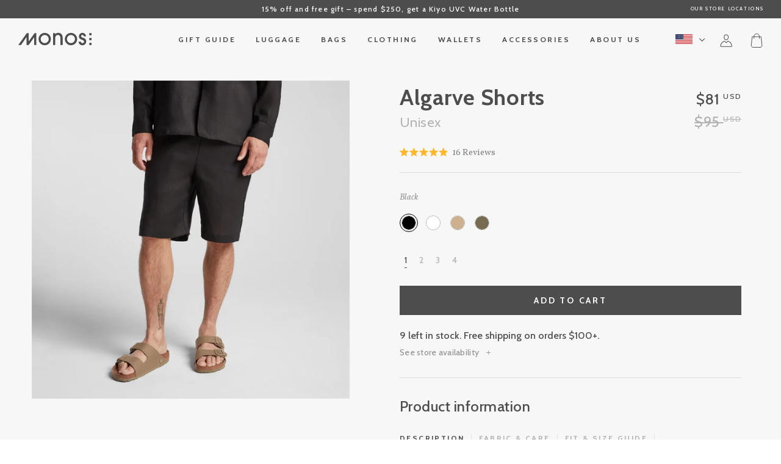

--- FILE ---
content_type: text/javascript
request_url: https://monos.com/cdn/shop/t/635/assets/theme.js?v=142804453766862629151768588083
body_size: 140682
content:
window.slate=window.slate||{},window.theme=window.theme||{},window.timber=window.timber||{},window.utm="",window.translationSets=translations&&translations.translations,window.nonEnglish=!!(window.location.href.includes("/fr/")||window.location.href.includes("/de/")),window.nonEnglish?(window.lang=window.location.href.includes("/fr/")?"french":"deutsch",window.langCode=window.location.href.includes("/fr/")?"fr":"de"):(window.langCode="",window.lang="english");let singleVariantWithSlash=["slim-wallet-pro"],sizeSwatchCodes=[{value:"Set of Four",code:"4"},{value:"Ensemble de quatre",code:"4"},{value:"Set aus vier",code:"4"},{value:"Set aus sechs",code:"6"},{value:"Ensemble de six",code:"6"},{value:"Set of Six",code:"6"},{value:"500 mL",code:window.langCode=="fr"?"P":window.langCode=="de"?"K":"S"},{value:"750 mL",code:window.langCode=="fr"||window.langCode=="de"?"G":"L"},{value:"Large",code:"L"},{value:"Grand",code:"G"},{value:"Petit",code:"P"},{value:"Small",code:"S"},{value:"14-inch",code:"S"},{value:"16-inch",code:"L"},{value:"14 pouces",code:"P"},{value:"16 pouces",code:"G"},{value:"14 Zoll",code:"K"},{value:"16 Zoll",code:"G"},{value:"Klein",code:"K"},{value:"Gro\xDF",code:"G"},{value:"Carry-On",code:window.langCode=="fr"?"P":"S"},{value:"Check-In",code:window.langCode=="fr"?"G":"L"}];/*! lazysizes - v4.0.0 */(function(a,b){var c=function(){b(a.lazySizes),a.removeEventListener("lazyunveilread",c,!0)};b=b.bind(null,a,a.document),typeof module=="object"&&module.exports?b(require("lazysizes")):a.lazySizes?c():a.addEventListener("lazyunveilread",c,!0)})(window,function(a,b,c){"use strict";if(a.addEventListener){var d=a.requestAnimationFrame||setTimeout,e=function(){var f,g,h,i,j=c.cfg,k={"data-bgset":1,"data-include":1,"data-poster":1,"data-bg":1,"data-script":1},l="(\\s|^)("+j.loadedClass,m=b.documentElement,n=function(a2){d(function(){c.rC(a2,j.loadedClass),j.unloadedClass&&c.rC(a2,j.unloadedClass),c.aC(a2,j.lazyClass)})},o=function(a2){var b2,c2,d2,e2;for(b2=0,c2=a2.length;c2>b2;b2++)d2=a2[b2],e2=d2.target,e2.getAttribute(d2.attributeName)&&(e2.localName=="source"&&e2.parentNode&&(e2=e2.parentNode.querySelector("img")),e2&&l.test(e2.className)&&n(e2))};j.unloadedClass&&(l+="|"+j.unloadedClass),l+="|"+j.loadingClass+")(\\s|$)",l=new RegExp(l),k[j.srcAttr]=1,k[j.srcsetAttr]=1,a.MutationObserver?(h=new MutationObserver(o),f=function(){i||(i=!0,h.observe(m,{subtree:!0,attributes:!0,attributeFilter:Object.keys(k)}))},g=function(){i&&(i=!1,h.disconnect())}):(m.addEventListener("DOMAttrModified",function(){var a2,b2=[],c2=function(){o(b2),b2=[],a2=!1};return function(d2){i&&k[d2.attrName]&&d2.newValue&&(b2.push({target:d2.target,attributeName:d2.attrName}),a2||(setTimeout(c2),a2=!0))}}(),!0),f=function(){i=!0},g=function(){i=!1}),addEventListener("lazybeforeunveil",g,!0),addEventListener("lazybeforeunveil",f),addEventListener("lazybeforesizes",g,!0),addEventListener("lazybeforesizes",f),f(),removeEventListener("lazybeforeunveil",e)};addEventListener("lazybeforeunveil",e)}});/*! lazysizes - v4.0.0 */(function(a,b){var c=function(){b(a.lazySizes),a.removeEventListener("lazyunveilread",c,!0)};b=b.bind(null,a,a.document),typeof module=="object"&&module.exports?b(require("lazysizes")):a.lazySizes?c():a.addEventListener("lazyunveilread",c,!0)})(window,function(a,b,c){"use strict";if(a.addEventListener){var d=/\s+/g,e=/\s*\|\s+|\s+\|\s*/g,f=/^(.+?)(?:\s+\[\s*(.+?)\s*\])?$/,g=/\(|\)|'/,h={contain:1,cover:1},i=function(a2){var b2=c.gW(a2,a2.parentNode);return(!a2._lazysizesWidth||b2>a2._lazysizesWidth)&&(a2._lazysizesWidth=b2),a2._lazysizesWidth},j=function(a2){var b2;return b2=(getComputedStyle(a2)||{getPropertyValue:function(){}}).getPropertyValue("background-size"),!h[b2]&&h[a2.style.backgroundSize]&&(b2=a2.style.backgroundSize),b2},k=function(a2,c2,g2){var h2=b.createElement("picture"),i2=c2.getAttribute(lazySizesConfig.sizesAttr),j2=c2.getAttribute("data-ratio"),k2=c2.getAttribute("data-optimumx");c2._lazybgset&&c2._lazybgset.parentNode==c2&&c2.removeChild(c2._lazybgset),Object.defineProperty(g2,"_lazybgset",{value:c2,writable:!0}),Object.defineProperty(c2,"_lazybgset",{value:h2,writable:!0}),a2=a2.replace(d," ").split(e),h2.style.display="none",g2.className=lazySizesConfig.lazyClass,a2.length!=1||i2||(i2="auto"),a2.forEach(function(a3){var c3=b.createElement("source");i2&&i2!="auto"&&c3.setAttribute("sizes",i2),a3.match(f)&&(c3.setAttribute(lazySizesConfig.srcsetAttr,RegExp.$1),RegExp.$2&&c3.setAttribute("media",lazySizesConfig.customMedia[RegExp.$2]||RegExp.$2)),h2.appendChild(c3)}),i2&&(g2.setAttribute(lazySizesConfig.sizesAttr,i2),c2.removeAttribute(lazySizesConfig.sizesAttr),c2.removeAttribute("sizes")),k2&&g2.setAttribute("data-optimumx",k2),j2&&g2.setAttribute("data-ratio",j2),h2.appendChild(g2),c2.appendChild(h2)},l=function(a2){if(a2.target._lazybgset){var b2=a2.target,d2=b2._lazybgset,e2=b2.currentSrc||b2.src;e2&&(d2.style.backgroundImage="url("+(g.test(e2)?JSON.stringify(e2):e2)+")"),b2._lazybgsetLoading&&(c.fire(d2,"_lazyloaded",{},!1,!0),delete b2._lazybgsetLoading)}};addEventListener("lazybeforeunveil",function(a2){var d2,e2,f2;!a2.defaultPrevented&&(d2=a2.target.getAttribute("data-bgset"))&&(f2=a2.target,e2=b.createElement("img"),e2.alt="",e2._lazybgsetLoading=!0,a2.detail.firesLoad=!0,k(d2,f2,e2),setTimeout(function(){c.loader.unveil(e2),c.rAF(function(){c.fire(e2,"_lazyloaded",{},!0,!0),e2.complete&&l({target:e2})})}))}),b.addEventListener("load",l,!0),a.addEventListener("lazybeforesizes",function(a2){if(a2.detail.instance==c&&a2.target._lazybgset&&a2.detail.dataAttr){var b2=a2.target._lazybgset,d2=j(b2);h[d2]&&(a2.target._lazysizesParentFit=d2,c.rAF(function(){a2.target.setAttribute("data-parent-fit",d2),a2.target._lazysizesParentFit&&delete a2.target._lazysizesParentFit}))}},!0),b.documentElement.addEventListener("lazybeforesizes",function(a2){!a2.defaultPrevented&&a2.target._lazybgset&&a2.detail.instance==c&&(a2.detail.width=i(a2.target._lazybgset))})}});/*! lazysizes - v4.0.0 */(function(a,b){var c=function(d){b(a.lazySizes,d),a.removeEventListener("lazyunveilread",c,!0)};b=b.bind(null,a,a.document),typeof module=="object"&&module.exports?b(require("lazysizes")):a.lazySizes?c():a.addEventListener("lazyunveilread",c,!0)})(window,function(a,b,c,d){"use strict";function e(a2){var b2=getComputedStyle(a2,null)||{},c2=b2.fontFamily||"",d2=c2.match(j)||"",e2=d2&&c2.match(k)||"";return e2&&(e2=e2[1]),{fit:d2&&d2[1]||"",position:n[e2]||e2||"center"}}function f(a2,b2){var d2,e2=c.cfg,f2=a2.cloneNode(!1),g2=f2.style,h2=function(){var b3=a2.currentSrc||a2.src;b3&&(g2.backgroundImage="url("+(m.test(b3)?JSON.stringify(b3):b3)+")",d2||(d2=!0,c.rC(f2,e2.loadingClass),c.aC(f2,e2.loadedClass)))};a2._lazysizesParentFit=b2.fit,a2.addEventListener("load",function(){c.rAF(h2)},!0),f2.addEventListener("load",function(){var a3=f2.currentSrc||f2.src;a3&&a3!=l&&(f2.src=l,f2.srcset="")}),c.rAF(function(){var d3=a2,i2=a2.parentNode;i2.nodeName.toUpperCase()=="PICTURE"&&(d3=i2,i2=i2.parentNode),c.rC(f2,e2.loadedClass),c.rC(f2,e2.lazyClass),c.aC(f2,e2.loadingClass),c.aC(f2,e2.objectFitClass||"lazysizes-display-clone"),f2.getAttribute(e2.srcsetAttr)&&f2.setAttribute(e2.srcsetAttr,""),f2.getAttribute(e2.srcAttr)&&f2.setAttribute(e2.srcAttr,""),f2.src=l,f2.srcset="",g2.backgroundRepeat="no-repeat",g2.backgroundPosition=b2.position,g2.backgroundSize=b2.fit,d3.style.display="none",a2.setAttribute("data-parent-fit",b2.fit),a2.setAttribute("data-parent-container","prev"),i2.insertBefore(f2,d3),a2._lazysizesParentFit&&delete a2._lazysizesParentFit,a2.complete&&h2()})}var g=b.createElement("a").style,h="objectFit"in g,i=h&&"objectPosition"in g,j=/object-fit["']*\s*:\s*["']*(contain|cover)/,k=/object-position["']*\s*:\s*["']*(.+?)(?=($|,|'|"|;))/,l="[data-uri]",m=/\(|\)|'/,n={center:"center","50% 50%":"center"};if(!h||!i){var o=function(a2){if(a2.detail.instance==c){var b2=a2.target,d2=e(b2);!d2.fit||h&&d2.position=="center"||f(b2,d2)}};a.addEventListener("lazyunveilread",o,!0),d&&d.detail&&o(d)}});/*! lazysizes - v4.0.0 */(function(a,b){var c=function(){b(a.lazySizes),a.removeEventListener("lazyunveilread",c,!0)};b=b.bind(null,a,a.document),typeof module=="object"&&module.exports?b(require("lazysizes")):a.lazySizes?c():a.addEventListener("lazyunveilread",c,!0)})(window,function(a,b,c){"use strict";if(a.addEventListener){var d,e=/^picture$/i,f=b.documentElement,g=function(){var a2,b2=/(([^,\s].[^\s]+)\s+(\d+)(w|h)(\s+(\d+)(w|h))?)/g,c2=function(b3,c3,d2,e2,f2,g2,h2,i2){a2.push({c:c3,u:d2,w:1*(i2=="w"?h2:e2)})};return function(d2){return a2=[],d2.replace(b2,c2),a2}}(),h=function(){var a2=function(a3,b3){return a3.w-b3.w},b2=function(b3,d2){var e2={srcset:b3.getAttribute(c.cfg.srcsetAttr)||""},f2=g(e2.srcset);return Object.defineProperty(b3,d2,{value:e2,writable:!0}),e2.cands=f2,e2.index=0,e2.dirty=!1,f2[0]&&f2[0].w?(f2.sort(a2),e2.cSrcset=[f2[e2.index].c]):(e2.cSrcset=e2.srcset?[e2.srcset]:[],e2.cands=[]),e2};return function(a3,c2){var d2,f2,g2,h2;if(!a3[c2]&&(h2=a3.parentNode||{},a3[c2]=b2(a3,c2),a3[c2].isImg=!0,e.test(h2.nodeName||"")))for(a3[c2].picture=!0,d2=h2.getElementsByTagName("source"),f2=0,g2=d2.length;g2>f2;f2++)b2(d2[f2],c2).isImg=!1;return a3[c2]}}(),i={_lazyOptimumx:function(){var a2=function(a3,b2,c2){var d2,e2,f2;return a3&&a3.d?(f2=c2>.7?.6:.4,a3.d>=c2?!1:(e2=Math.pow(a3.d-f2,1.6)||.1,.1>e2?e2=.1:e2>3&&(e2=3),d2=a3.d+(b2-c2)*e2,c2>d2)):!0};return function(b2,c2,d2){var e2,f2;for(e2=0;e2<b2.cands.length;e2++)if(f2=b2.cands[e2],f2.d=(f2.w||1)/c2,!(b2.index>=e2)){if(!(f2.d<=d2||a2(b2.cands[e2-1],f2.d,d2)))break;b2.cSrcset.push(f2.c),b2.index=e2}}}()},j=function(){var a2=function(a3,b2,c2,d2,e2){var f2,g2=a3[e2];g2&&(f2=g2.index,i[e2](g2,b2,c2),g2.dirty&&f2==g2.index||(g2.cSrcset.join(", "),a3.setAttribute(d2,g2.cSrcset.join(", ")),g2.dirty=!0))};return function(b2,c2,d2,e2,f2){var g2,h2,i2,j2,k2=b2[f2];if(k2.width=c2,k2.picture&&(h2=b2.parentNode))for(g2=h2.getElementsByTagName("source"),j2=0,i2=g2.length;i2>j2;j2++)a2(g2[j2],c2,d2,e2,f2);a2(b2,c2,d2,e2,f2)}}(),k=function(a2){var b2=a2.getAttribute("data-optimumx")||a2.getAttribute("data-maxdpr");return!b2&&d.constrainPixelDensity&&(b2="auto"),b2&&(b2=b2=="auto"?d.getOptimumX(a2):parseFloat(b2,10)),b2},l=function(){c&&!c.getOptimumX&&(c.getX=k,c.pWS=g,f.removeEventListener("lazybeforeunveil",l))};f.addEventListener("lazybeforeunveil",l),setTimeout(l),d=c&&c.cfg||a.lazySizesConfig,d||(d={},a.lazySizesConfig=d),typeof d.getOptimumX!="function"&&(d.getOptimumX=function(){var b2=a.devicePixelRatio||1;return b2>2.6?b2*=.6:b2>1.9?b2*=.8:b2-=.01,Math.min(Math.round(100*b2)/100,2)}),a.devicePixelRatio&&addEventListener("lazybeforesizes",function(a2){if(a2.detail.instance==c){var b2,e2,f2,g2,i2=a2.target,l2=a2.detail,m=l2.dataAttr;a2.defaultPrevented||!(b2=k(i2))||b2>=devicePixelRatio||(!m||!i2._lazyOptimumx||l2.reloaded||d.unloadedClass&&c.hC(i2,d.unloadedClass)||(i2._lazyOptimumx=null),e2=h(i2,"_lazyOptimumx"),f2=l2.width,f2&&(e2.width||0)<f2&&(g2=m?c.cfg.srcsetAttr:"srcset",c.rAF(function(){j(i2,f2,b2,g2,"_lazyOptimumx")})))}})}});/*! lazysizes - v4.0.0 */(function(a,b){var c=function(){b(a.lazySizes),a.removeEventListener("lazyunveilread",c,!0)};b=b.bind(null,a,a.document),typeof module=="object"&&module.exports?b(require("lazysizes")):a.lazySizes?c():a.addEventListener("lazyunveilread",c,!0)})(window,function(a,b,c){"use strict";if(a.addEventListener){var d=/\s+(\d+)(w|h)\s+(\d+)(w|h)/,e=/parent-fit["']*\s*:\s*["']*(contain|cover|width)/,f=/parent-container["']*\s*:\s*["']*(.+?)(?=(\s|$|,|'|"|;))/,g=/^picture$/i,h=function(a2){return getComputedStyle(a2,null)||{}},i={getParent:function(b2,c2){var d2=b2,e2=b2.parentNode;return c2&&c2!="prev"||!e2||!g.test(e2.nodeName||"")||(e2=e2.parentNode),c2!="self"&&(d2=c2=="prev"?b2.previousElementSibling:c2&&(e2.closest||a.jQuery)&&(e2.closest?e2.closest(c2):jQuery(e2).closest(c2)[0])||e2),d2},getFit:function(a2){var b2,c2,d2=h(a2),g2=d2.content||d2.fontFamily,j={fit:a2._lazysizesParentFit||a2.getAttribute("data-parent-fit")};return!j.fit&&g2&&(b2=g2.match(e))&&(j.fit=b2[1]),j.fit?(c2=a2._lazysizesParentContainer||a2.getAttribute("data-parent-container"),!c2&&g2&&(b2=g2.match(f))&&(c2=b2[1]),j.parent=i.getParent(a2,c2)):j.fit=d2.objectFit,j},getImageRatio:function(b2){var c2,e2,f2,h2,i2=b2.parentNode,j=i2&&g.test(i2.nodeName||"")?i2.querySelectorAll("source, img"):[b2];for(c2=0;c2<j.length;c2++)if(b2=j[c2],e2=b2.getAttribute(lazySizesConfig.srcsetAttr)||b2.getAttribute("srcset")||b2.getAttribute("data-pfsrcset")||b2.getAttribute("data-risrcset")||"",f2=b2._lsMedia||b2.getAttribute("media"),f2=lazySizesConfig.customMedia[b2.getAttribute("data-media")||f2]||f2,e2&&(!f2||(a.matchMedia&&matchMedia(f2)||{}).matches)){h2=parseFloat(b2.getAttribute("data-aspectratio")),!h2&&e2.match(d)&&(h2=RegExp.$2=="w"?RegExp.$1/RegExp.$3:RegExp.$3/RegExp.$1);break}return h2},calculateSize:function(a2,b2){var c2,d2,e2,f2,g2=this.getFit(a2),h2=g2.fit,i2=g2.parent;return h2=="width"||(h2=="contain"||h2=="cover")&&(e2=this.getImageRatio(a2))?(i2?b2=i2.clientWidth:i2=a2,f2=b2,h2=="width"?f2=b2:(d2=i2.clientHeight,d2>40&&(c2=b2/d2)&&(h2=="cover"&&e2>c2||h2=="contain"&&c2>e2)&&(f2=b2*(e2/c2))),f2):b2}};c.parentFit=i,b.addEventListener("lazybeforesizes",function(a2){if(!a2.defaultPrevented&&a2.detail.instance==c){var b2=a2.target;a2.detail.width=i.calculateSize(b2,a2.detail.width)}})}});/*! lazysizes - v4.0.0 */(function(a,b){var c=function(){b(a.lazySizes),a.removeEventListener("lazyunveilread",c,!0)};b=b.bind(null,a,a.document),typeof module=="object"&&module.exports?b(require("lazysizes"),require("../fix-ios-sizes/fix-ios-sizes")):a.lazySizes?c():a.addEventListener("lazyunveilread",c,!0)})(window,function(a,b,c){"use strict";var d,e=c&&c.cfg||a.lazySizesConfig,f=b.createElement("img"),g="sizes"in f&&"srcset"in f,h=/\s+\d+h/g,i=function(){var a2=/\s+(\d+)(w|h)\s+(\d+)(w|h)/,c2=Array.prototype.forEach;return function(d2){var e2=b.createElement("img"),f2=function(b2){var c3,d3=b2.getAttribute(lazySizesConfig.srcsetAttr);d3&&(d3.match(a2)&&(c3=RegExp.$2=="w"?RegExp.$1/RegExp.$3:RegExp.$3/RegExp.$1,c3&&b2.setAttribute("data-aspectratio",c3)),b2.setAttribute(lazySizesConfig.srcsetAttr,d3.replace(h,"")))},g2=function(a3){var b2=a3.target.parentNode;b2&&b2.nodeName=="PICTURE"&&c2.call(b2.getElementsByTagName("source"),f2),f2(a3.target)},i2=function(){e2.currentSrc&&b.removeEventListener("lazybeforeunveil",g2)};d2[1]&&(b.addEventListener("lazybeforeunveil",g2),e2.onload=i2,e2.onerror=i2,e2.srcset="data:,a 1w 1h",e2.complete&&i2())}}();if(e||(e={},a.lazySizesConfig=e),e.supportsType||(e.supportsType=function(a2){return!a2}),!a.picturefill&&!e.pf){if(a.HTMLPictureElement&&g)return b.msElementsFromPoint&&i(navigator.userAgent.match(/Edge\/(\d+)/)),void(e.pf=function(){});e.pf=function(b2){var c2,e2;if(!a.picturefill)for(c2=0,e2=b2.elements.length;e2>c2;c2++)d(b2.elements[c2])},d=function(){var f2=function(a2,b2){return a2.w-b2.w},i2=/^\s*\d+\.*\d*px\s*$/,j=function(a2){var b2,c2,d2=a2.length,e2=a2[d2-1],f3=0;for(f3;d2>f3;f3++)if(e2=a2[f3],e2.d=e2.w/a2.w,e2.d>=a2.d){!e2.cached&&(b2=a2[f3-1])&&b2.d>a2.d-.13*Math.pow(a2.d,2.2)&&(c2=Math.pow(b2.d-.6,1.6),b2.cached&&(b2.d+=.15*c2),b2.d+(e2.d-a2.d)*c2>a2.d&&(e2=b2));break}return e2},k=function(){var a2,b2=/(([^,\s].[^\s]+)\s+(\d+)w)/g,c2=/\s/,d2=function(b3,c3,d3,e2){a2.push({c:c3,u:d3,w:1*e2})};return function(e2){return a2=[],e2=e2.trim(),e2.replace(h,"").replace(b2,d2),a2.length||!e2||c2.test(e2)||a2.push({c:e2,u:e2,w:99}),a2}}(),l=function(){l.init||(l.init=!0,addEventListener("resize",function(){var a2,c2=b.getElementsByClassName("lazymatchmedia"),e2=function(){var a3,b2;for(a3=0,b2=c2.length;b2>a3;a3++)d(c2[a3])};return function(){clearTimeout(a2),a2=setTimeout(e2,66)}}()))},m=function(b2,d2){var f3,g2=b2.getAttribute("srcset")||b2.getAttribute(e.srcsetAttr);!g2&&d2&&(g2=b2._lazypolyfill?b2._lazypolyfill._set:b2.getAttribute(e.srcAttr)||b2.getAttribute("src")),b2._lazypolyfill&&b2._lazypolyfill._set==g2||(f3=k(g2||""),d2&&b2.parentNode&&(f3.isPicture=b2.parentNode.nodeName.toUpperCase()=="PICTURE",f3.isPicture&&a.matchMedia&&(c.aC(b2,"lazymatchmedia"),l())),f3._set=g2,Object.defineProperty(b2,"_lazypolyfill",{value:f3,writable:!0}))},n=function(b2){var d2=a.devicePixelRatio||1,e2=c.getX&&c.getX(b2);return Math.min(e2||d2,2.5,d2)},o=function(b2){return a.matchMedia?(o=function(a2){return!a2||(matchMedia(a2)||{}).matches})(b2):!b2},p=function(a2){var b2,d2,g2,h2,k2,l2,p2;if(h2=a2,m(h2,!0),k2=h2._lazypolyfill,k2.isPicture){for(d2=0,b2=a2.parentNode.getElementsByTagName("source"),g2=b2.length;g2>d2;d2++)if(e.supportsType(b2[d2].getAttribute("type"),a2)&&o(b2[d2].getAttribute("media"))){h2=b2[d2],m(h2),k2=h2._lazypolyfill;break}}return k2.length>1?(p2=h2.getAttribute("sizes")||"",p2=i2.test(p2)&&parseInt(p2,10)||c.gW(a2,a2.parentNode),k2.d=n(a2),!k2.src||!k2.w||k2.w<p2?(k2.w=p2,l2=j(k2.sort(f2)),k2.src=l2):l2=k2.src):l2=k2[0],l2},q=function(a2){if(!g||!a2.parentNode||a2.parentNode.nodeName.toUpperCase()=="PICTURE"){var b2=p(a2);b2&&b2.u&&a2._lazypolyfill.cur!=b2.u&&(a2._lazypolyfill.cur=b2.u,b2.cached=!0,a2.setAttribute(e.srcAttr,b2.u),a2.setAttribute("src",b2.u))}};return q.parse=k,q}(),e.loadedClass&&e.loadingClass&&function(){var a2=[];['img[sizes$="px"][srcset].',"picture > img:not([srcset])."].forEach(function(b2){a2.push(b2+e.loadedClass),a2.push(b2+e.loadingClass)}),e.pf({elements:b.querySelectorAll(a2.join(", "))})}()}});/*! lazysizes - v4.0.0 */(function(a,b){var c=function(){b(a.lazySizes),a.removeEventListener("lazyunveilread",c,!0)};b=b.bind(null,a,a.document),typeof module=="object"&&module.exports?b(require("lazysizes")):a.lazySizes?c():a.addEventListener("lazyunveilread",c,!0)})(window,function(a,b,c){"use strict";function d(b2,c2){var d2,e2,f2,g2,h2=a.getComputedStyle(b2);e2=b2.parentNode,g2={isPicture:!(!e2||!m.test(e2.nodeName||""))},f2=function(a2,c3){var d3=b2.getAttribute("data-"+a2);if(!d3){var e3=h2.getPropertyValue("--ls-"+a2);e3&&(d3=e3.trim())}if(d3){if(d3=="true")d3=!0;else if(d3=="false")d3=!1;else if(l.test(d3))d3=parseFloat(d3);else if(typeof j[a2]=="function")d3=j[a2](b2,d3);else if(q.test(d3))try{d3=JSON.parse(d3)}catch{}g2[a2]=d3}else a2 in j&&typeof j[a2]!="function"?g2[a2]=j[a2]:c3&&typeof j[a2]=="function"&&(g2[a2]=j[a2](b2,d3))};for(d2 in j)f2(d2);return c2.replace(p,function(a2,b3){b3 in g2||f2(b3,!0)}),g2}function e(a2,b2){var c2=[],d2=function(a3,c3){return k[typeof b2[c3]]?b2[c3]:a3};return c2.srcset=[],b2.absUrl&&(s.setAttribute("href",a2),a2=s.href),a2=((b2.prefix||"")+a2+(b2.postfix||"")).replace(p,d2),b2.widths.forEach(function(d3){var e2=b2.widthmap[d3]||d3,f2={u:a2.replace(n,e2).replace(o,b2.ratio?Math.round(d3*b2.ratio):""),w:d3};c2.push(f2),c2.srcset.push(f2.c=f2.u+" "+d3+"w")}),c2}function f(a2,c2,d2){var f2=0,g2=0,h2=d2;if(a2){if(c2.ratio==="container"){for(f2=h2.scrollWidth,g2=h2.scrollHeight;!(f2&&g2||h2===b);)h2=h2.parentNode,f2=h2.scrollWidth,g2=h2.scrollHeight;f2&&g2&&(c2.ratio=g2/f2)}a2=e(a2,c2),a2.isPicture=c2.isPicture,u&&d2.nodeName.toUpperCase()=="IMG"?d2.removeAttribute(i.srcsetAttr):d2.setAttribute(i.srcsetAttr,a2.srcset.join(", ")),Object.defineProperty(d2,"_lazyrias",{value:a2,writable:!0})}}function g(a2,b2){var e2=d(a2,b2);return j.modifyOptions.call(a2,{target:a2,details:e2,detail:e2}),c.fire(a2,"lazyriasmodifyoptions",e2),e2}function h(a2){return a2.getAttribute(a2.getAttribute("data-srcattr")||j.srcAttr)||a2.getAttribute(i.srcsetAttr)||a2.getAttribute(i.srcAttr)||a2.getAttribute("data-pfsrcset")||""}var i,j,k={string:1,number:1},l=/^\-*\+*\d+\.*\d*$/,m=/^picture$/i,n=/\s*\{\s*width\s*\}\s*/i,o=/\s*\{\s*height\s*\}\s*/i,p=/\s*\{\s*([a-z0-9]+)\s*\}\s*/gi,q=/^\[.*\]|\{.*\}$/,r=/^(?:auto|\d+(px)?)$/,s=b.createElement("a"),t=b.createElement("img"),u="srcset"in t&&!("sizes"in t),v=!!a.HTMLPictureElement&&!u;(function(){var b2,d2=function(){},e2={prefix:"",postfix:"",srcAttr:"data-src",absUrl:!1,modifyOptions:d2,widthmap:{},ratio:!1};i=c&&c.cfg||a.lazySizesConfig,i||(i={},a.lazySizesConfig=i),i.supportsType||(i.supportsType=function(a2){return!a2}),i.rias||(i.rias={}),j=i.rias,"widths"in j||(j.widths=[],function(a2){for(var b3,c2=0;!b3||3e3>b3;)c2+=5,c2>30&&(c2+=1),b3=36*c2,a2.push(b3)}(j.widths));for(b2 in e2)b2 in j||(j[b2]=e2[b2])})(),addEventListener("lazybeforesizes",function(a2){if(a2.detail.instance==c){var b2,d2,e2,k2,l2,m2,o2,p2,q2,s2,t2,u2,x;if(b2=a2.target,a2.detail.dataAttr&&!a2.defaultPrevented&&!j.disabled&&(q2=b2.getAttribute(i.sizesAttr)||b2.getAttribute("sizes"))&&r.test(q2)){if(d2=h(b2),e2=g(b2,d2),t2=n.test(e2.prefix)||n.test(e2.postfix),e2.isPicture&&(k2=b2.parentNode))for(l2=k2.getElementsByTagName("source"),m2=0,o2=l2.length;o2>m2;m2++)(t2||n.test(p2=h(l2[m2])))&&(f(p2,e2,l2[m2]),u2=!0);t2||n.test(d2)?(f(d2,e2,b2),u2=!0):u2&&(x=[],x.srcset=[],x.isPicture=!0,Object.defineProperty(b2,"_lazyrias",{value:x,writable:!0})),u2&&(v?b2.removeAttribute(i.srcAttr):q2!="auto"&&(s2={width:parseInt(q2,10)},w({target:b2,detail:s2})))}}},!0);var w=function(){var d2=function(a2,b2){return a2.w-b2.w},e2=function(a2){var b2,c2,d3=a2.length,e3=a2[d3-1],f3=0;for(f3;d3>f3;f3++)if(e3=a2[f3],e3.d=e3.w/a2.w,e3.d>=a2.d){!e3.cached&&(b2=a2[f3-1])&&b2.d>a2.d-.13*Math.pow(a2.d,2.2)&&(c2=Math.pow(b2.d-.6,1.6),b2.cached&&(b2.d+=.15*c2),b2.d+(e3.d-a2.d)*c2>a2.d&&(e3=b2));break}return e3},f2=function(a2,b2){var d3;return!a2._lazyrias&&c.pWS&&(d3=c.pWS(a2.getAttribute(i.srcsetAttr||""))).length&&(Object.defineProperty(a2,"_lazyrias",{value:d3,writable:!0}),b2&&a2.parentNode&&(d3.isPicture=a2.parentNode.nodeName.toUpperCase()=="PICTURE")),a2._lazyrias},g2=function(b2){var d3=a.devicePixelRatio||1,e3=c.getX&&c.getX(b2);return Math.min(e3||d3,2.4,d3)},h2=function(b2,c2){var h3,i2,j3,k2,l2,m2;if(l2=b2._lazyrias,l2.isPicture&&a.matchMedia){for(i2=0,h3=b2.parentNode.getElementsByTagName("source"),j3=h3.length;j3>i2;i2++)if(f2(h3[i2])&&!h3[i2].getAttribute("type")&&(!(k2=h3[i2].getAttribute("media"))||(matchMedia(k2)||{}).matches)){l2=h3[i2]._lazyrias;break}}return(!l2.w||l2.w<c2)&&(l2.w=c2,l2.d=g2(b2),m2=e2(l2.sort(d2))),m2},j2=function(d3){if(d3.detail.instance==c){var e3,g3=d3.target;return!u&&(a.respimage||a.picturefill||lazySizesConfig.pf)?void b.removeEventListener("lazybeforesizes",j2):void(("_lazyrias"in g3||d3.detail.dataAttr&&f2(g3,!0))&&(e3=h2(g3,d3.detail.width),e3&&e3.u&&g3._lazyrias.cur!=e3.u&&(g3._lazyrias.cur=e3.u,e3.cached=!0,c.rAF(function(){g3.setAttribute(i.srcAttr,e3.u),g3.setAttribute("src",e3.u)}))))}};return v?j2=function(){}:addEventListener("lazybeforesizes",j2),j2}()});/*! lazysizes - v4.0.0 */(function(a,b){var c=b(a,a.document);a.lazySizes=c,typeof module=="object"&&module.exports&&(module.exports=c)})(window,function(a,b){"use strict";if(b.getElementsByClassName){var c,d,e=b.documentElement,f=a.Date,g=a.HTMLPictureElement,h="addEventListener",i="getAttribute",j=a[h],k=a.setTimeout,l=a.requestAnimationFrame||k,m=a.requestIdleCallback,n=/^picture$/i,o=["load","error","lazyincluded","_lazyloaded"],p={},q=Array.prototype.forEach,r=function(a2,b2){return p[b2]||(p[b2]=new RegExp("(\\s|^)"+b2+"(\\s|$)")),p[b2].test(a2[i]("class")||"")&&p[b2]},s=function(a2,b2){r(a2,b2)||a2.setAttribute("class",(a2[i]("class")||"").trim()+" "+b2)},t=function(a2,b2){var c2;(c2=r(a2,b2))&&a2.setAttribute("class",(a2[i]("class")||"").replace(c2," "))},u=function(a2,b2,c2){var d2=c2?h:"removeEventListener";c2&&u(a2,b2),o.forEach(function(c3){a2[d2](c3,b2)})},v=function(a2,d2,e2,f2,g2){var h2=b.createEvent("CustomEvent");return e2||(e2={}),e2.instance=c,h2.initCustomEvent(d2,!f2,!g2,e2),a2.dispatchEvent(h2),h2},w=function(b2,c2){var e2;!g&&(e2=a.picturefill||d.pf)?e2({reevaluate:!0,elements:[b2]}):c2&&c2.src&&(b2.src=c2.src)},x=function(a2,b2){return(getComputedStyle(a2,null)||{})[b2]},y=function(a2,b2,c2){for(c2=c2||a2.offsetWidth;c2<d.minSize&&b2&&!a2._lazysizesWidth;)c2=b2.offsetWidth,b2=b2.parentNode;return c2},z=function(){var a2,c2,d2=[],e2=[],f2=d2,g2=function(){var b2=f2;for(f2=d2.length?e2:d2,a2=!0,c2=!1;b2.length;)b2.shift()();a2=!1},h2=function(d3,e3){a2&&!e3?d3.apply(this,arguments):(f2.push(d3),c2||(c2=!0,(b.hidden?k:l)(g2)))};return h2._lsFlush=g2,h2}(),A=function(a2,b2){return b2?function(){z(a2)}:function(){var b3=this,c2=arguments;z(function(){a2.apply(b3,c2)})}},B=function(a2){var b2,c2=0,e2=125,g2=d.ricTimeout,h2=function(){b2=!1,c2=f.now(),a2()},i2=m&&d.ricTimeout?function(){m(h2,{timeout:g2}),g2!==d.ricTimeout&&(g2=d.ricTimeout)}:A(function(){k(h2)},!0);return function(a3){var d2;(a3=a3===!0)&&(g2=33),b2||(b2=!0,d2=e2-(f.now()-c2),0>d2&&(d2=0),a3||9>d2&&m?i2():k(i2,d2))}},C=function(a2){var b2,c2,d2=99,e2=function(){b2=null,a2()},g2=function(){var a3=f.now()-c2;d2>a3?k(g2,d2-a3):(m||e2)(e2)};return function(){c2=f.now(),b2||(b2=k(g2,d2))}};(function(){var b2,c2={lazyClass:"lazyload",loadedClass:"lazyloaded",loadingClass:"lazyloading",preloadClass:"lazypreload",errorClass:"lazyerror",autosizesClass:"lazyautosizes",srcAttr:"data-src",srcsetAttr:"data-srcset",sizesAttr:"data-sizes",minSize:40,customMedia:{},init:!0,expFactor:1.5,hFac:.8,loadMode:2,loadHidden:!0,ricTimeout:300};d=a.lazySizesConfig||a.lazysizesConfig||{};for(b2 in c2)b2 in d||(d[b2]=c2[b2]);a.lazySizesConfig=d,k(function(){d.init&&F()})})();var D=function(){var g2,l2,m2,o2,p2,y2,D2,F2,G,H,I,J,K,L,M=/^img$/i,N=/^iframe$/i,O="onscroll"in a&&!/glebot/.test(navigator.userAgent),P=0,Q=0,R=0,S=-1,T=function(a2){R--,a2&&a2.target&&u(a2.target,T),(!a2||0>R||!a2.target)&&(R=0)},U=function(a2,c2){var d2,f2=a2,g3=x(b.body,"visibility")=="hidden"||x(a2,"visibility")!="hidden";for(F2-=c2,I+=c2,G-=c2,H+=c2;g3&&(f2=f2.offsetParent)&&f2!=b.body&&f2!=e;)g3=(x(f2,"opacity")||1)>0,g3&&x(f2,"overflow")!="visible"&&(d2=f2.getBoundingClientRect(),g3=H>d2.left&&G<d2.right&&I>d2.top-1&&F2<d2.bottom+1);return g3},V=function(){var a2,f2,h2,j2,k2,m3,n2,p3,q2,r2=c.elements;if((o2=d.loadMode)&&8>R&&(a2=r2.length)){for(f2=0,S++,K==null&&("expand"in d||(d.expand=e.clientHeight>500&&e.clientWidth>500?500:370),J=d.expand,K=J*d.expFactor),K>Q&&1>R&&S>2&&o2>2&&!b.hidden?(Q=K,S=0):Q=o2>1&&S>1&&6>R?J:P;a2>f2;f2++)if(r2[f2]&&!r2[f2]._lazyRace)if(O)if((p3=r2[f2][i]("data-expand"))&&(m3=1*p3)||(m3=Q),q2!==m3&&(y2=innerWidth+m3*L,D2=innerHeight+m3,n2=-1*m3,q2=m3),h2=r2[f2].getBoundingClientRect(),(I=h2.bottom)>=n2&&(F2=h2.top)<=D2&&(H=h2.right)>=n2*L&&(G=h2.left)<=y2&&(I||H||G||F2)&&(d.loadHidden||x(r2[f2],"visibility")!="hidden")&&(l2&&3>R&&!p3&&(3>o2||4>S)||U(r2[f2],m3))){if(ba(r2[f2]),k2=!0,R>9)break}else!k2&&l2&&!j2&&4>R&&4>S&&o2>2&&(g2[0]||d.preloadAfterLoad)&&(g2[0]||!p3&&(I||H||G||F2||r2[f2][i](d.sizesAttr)!="auto"))&&(j2=g2[0]||r2[f2]);else ba(r2[f2]);j2&&!k2&&ba(j2)}},W=B(V),X=function(a2){s(a2.target,d.loadedClass),t(a2.target,d.loadingClass),u(a2.target,Z),v(a2.target,"lazyloaded")},Y=A(X),Z=function(a2){Y({target:a2.target})},$2=function(a2,b2){try{a2.contentWindow.location.replace(b2)}catch{a2.src=b2}},_2=function(a2){var b2,c2=a2[i](d.srcsetAttr);(b2=d.customMedia[a2[i]("data-media")||a2[i]("media")])&&a2.setAttribute("media",b2),c2&&a2.setAttribute("srcset",c2)},aa=A(function(a2,b2,c2,e2,f2){var g3,h2,j2,l3,o3,p3;(o3=v(a2,"lazybeforeunveil",b2)).defaultPrevented||(e2&&(c2?s(a2,d.autosizesClass):a2.setAttribute("sizes",e2)),h2=a2[i](d.srcsetAttr),g3=a2[i](d.srcAttr),f2&&(j2=a2.parentNode,l3=j2&&n.test(j2.nodeName||"")),p3=b2.firesLoad||"src"in a2&&(h2||g3||l3),o3={target:a2},p3&&(u(a2,T,!0),clearTimeout(m2),m2=k(T,2500),s(a2,d.loadingClass),u(a2,Z,!0)),l3&&q.call(j2.getElementsByTagName("source"),_2),h2?a2.setAttribute("srcset",h2):g3&&!l3&&(N.test(a2.nodeName)?$2(a2,g3):a2.src=g3),f2&&(h2||l3)&&w(a2,{src:g3})),a2._lazyRace&&delete a2._lazyRace,t(a2,d.lazyClass),z(function(){(!p3||a2.complete&&a2.naturalWidth>1)&&(p3?T(o3):R--,X(o3))},!0)}),ba=function(a2){var b2,c2=M.test(a2.nodeName),e2=c2&&(a2[i](d.sizesAttr)||a2[i]("sizes")),f2=e2=="auto";(!f2&&l2||!c2||!a2[i]("src")&&!a2.srcset||a2.complete||r(a2,d.errorClass)||!r(a2,d.lazyClass))&&(b2=v(a2,"lazyunveilread").detail,f2&&E.updateElem(a2,!0,a2.offsetWidth),a2._lazyRace=!0,R++,aa(a2,b2,f2,e2,c2))},ca=function(){if(!l2){if(f.now()-p2<999)return void k(ca,999);var a2=C(function(){d.loadMode=3,W()});l2=!0,d.loadMode=3,W(),j("scroll",function(){d.loadMode==3&&(d.loadMode=2),a2()},!0)}};return{_:function(){p2=f.now(),c.elements=b.getElementsByClassName(d.lazyClass),g2=b.getElementsByClassName(d.lazyClass+" "+d.preloadClass),L=d.hFac,j("scroll",W,!0),j("resize",W,!0),a.MutationObserver?new MutationObserver(W).observe(e,{childList:!0,subtree:!0,attributes:!0}):(e[h]("DOMNodeInserted",W,!0),e[h]("DOMAttrModified",W,!0),setInterval(W,999)),j("hashchange",W,!0),["focus","mouseover","click","load","transitionend","animationend","webkitAnimationEnd"].forEach(function(a2){b[h](a2,W,!0)}),/d$|^c/.test(b.readyState)?ca():(j("load",ca),b[h]("DOMContentLoaded",W),k(ca,2e4)),c.elements.length?(V(),z._lsFlush()):W()},checkElems:W,unveil:ba}}(),E=function(){var a2,c2=A(function(a3,b2,c3,d2){var e3,f3,g3;if(a3._lazysizesWidth=d2,d2+="px",a3.setAttribute("sizes",d2),n.test(b2.nodeName||""))for(e3=b2.getElementsByTagName("source"),f3=0,g3=e3.length;g3>f3;f3++)e3[f3].setAttribute("sizes",d2);c3.detail.dataAttr||w(a3,c3.detail)}),e2=function(a3,b2,d2){var e3,f3=a3.parentNode;f3&&(d2=y(a3,f3,d2),e3=v(a3,"lazybeforesizes",{width:d2,dataAttr:!!b2}),e3.defaultPrevented||(d2=e3.detail.width,d2&&d2!==a3._lazysizesWidth&&c2(a3,f3,e3,d2)))},f2=function(){var b2,c3=a2.length;if(c3)for(b2=0;c3>b2;b2++)e2(a2[b2])},g2=C(f2);return{_:function(){a2=b.getElementsByClassName(d.autosizesClass),j("resize",g2)},checkElems:g2,updateElem:e2}}(),F=function(){F.i||(F.i=!0,E._(),D._())};return c={cfg:d,autoSizer:E,loader:D,init:F,uP:w,aC:s,rC:t,hC:r,fire:v,gW:y,rAF:z}}});/*!
Waypoints - 4.0.1
Copyright © 2011-2016 Caleb Troughton
Licensed under the MIT license.
https://github.com/imakewebthings/waypoints/blob/master/licenses.txt
*/(function(){"use strict";function t(o){if(!o)throw new Error("No options passed to Waypoint constructor");if(!o.element)throw new Error("No element option passed to Waypoint constructor");if(!o.handler)throw new Error("No handler option passed to Waypoint constructor");this.key="waypoint-"+e,this.options=t.Adapter.extend({},t.defaults,o),this.element=this.options.element,this.adapter=new t.Adapter(this.element),this.callback=o.handler,this.axis=this.options.horizontal?"horizontal":"vertical",this.enabled=this.options.enabled,this.triggerPoint=null,this.group=t.Group.findOrCreate({name:this.options.group,axis:this.axis}),this.context=t.Context.findOrCreateByElement(this.options.context),t.offsetAliases[this.options.offset]&&(this.options.offset=t.offsetAliases[this.options.offset]),this.group.add(this),this.context.add(this),i[this.key]=this,e+=1}var e=0,i={};t.prototype.queueTrigger=function(t2){this.group.queueTrigger(this,t2)},t.prototype.trigger=function(t2){this.enabled&&this.callback&&this.callback.apply(this,t2)},t.prototype.destroy=function(){this.context.remove(this),this.group.remove(this),delete i[this.key]},t.prototype.disable=function(){return this.enabled=!1,this},t.prototype.enable=function(){return this.context.refresh(),this.enabled=!0,this},t.prototype.next=function(){return this.group.next(this)},t.prototype.previous=function(){return this.group.previous(this)},t.invokeAll=function(t2){var e2=[];for(var o in i)e2.push(i[o]);for(var n=0,r=e2.length;r>n;n++)e2[n][t2]()},t.destroyAll=function(){t.invokeAll("destroy")},t.disableAll=function(){t.invokeAll("disable")},t.enableAll=function(){t.Context.refreshAll();for(var e2 in i)i[e2].enabled=!0;return this},t.refreshAll=function(){t.Context.refreshAll()},t.viewportHeight=function(){return window.innerHeight||document.documentElement.clientHeight},t.viewportWidth=function(){return document.documentElement.clientWidth},t.adapters=[],t.defaults={context:window,continuous:!0,enabled:!0,group:"default",horizontal:!1,offset:0},t.offsetAliases={"bottom-in-view":function(){return this.context.innerHeight()-this.adapter.outerHeight()},"right-in-view":function(){return this.context.innerWidth()-this.adapter.outerWidth()}},window.Waypoint=t})(),function(){"use strict";function t(t2){window.setTimeout(t2,1e3/60)}function e(t2){this.element=t2,this.Adapter=n.Adapter,this.adapter=new this.Adapter(t2),this.key="waypoint-context-"+i,this.didScroll=!1,this.didResize=!1,this.oldScroll={x:this.adapter.scrollLeft(),y:this.adapter.scrollTop()},this.waypoints={vertical:{},horizontal:{}},t2.waypointContextKey=this.key,o[t2.waypointContextKey]=this,i+=1,n.windowContext||(n.windowContext=!0,n.windowContext=new e(window)),this.createThrottledScrollHandler(),this.createThrottledResizeHandler()}var i=0,o={},n=window.Waypoint,r=window.onload;e.prototype.add=function(t2){var e2=t2.options.horizontal?"horizontal":"vertical";this.waypoints[e2][t2.key]=t2,this.refresh()},e.prototype.checkEmpty=function(){var t2=this.Adapter.isEmptyObject(this.waypoints.horizontal),e2=this.Adapter.isEmptyObject(this.waypoints.vertical),i2=this.element==this.element.window;t2&&e2&&!i2&&(this.adapter.off(".waypoints"),delete o[this.key])},e.prototype.createThrottledResizeHandler=function(){function t2(){e2.handleResize(),e2.didResize=!1}var e2=this;this.adapter.on("resize.waypoints",function(){e2.didResize||(e2.didResize=!0,n.requestAnimationFrame(t2))})},e.prototype.createThrottledScrollHandler=function(){function t2(){e2.handleScroll(),e2.didScroll=!1}var e2=this;this.adapter.on("scroll.waypoints",function(){(!e2.didScroll||n.isTouch)&&(e2.didScroll=!0,n.requestAnimationFrame(t2))})},e.prototype.handleResize=function(){n.Context.refreshAll()},e.prototype.handleScroll=function(){var t2={},e2={horizontal:{newScroll:this.adapter.scrollLeft(),oldScroll:this.oldScroll.x,forward:"right",backward:"left"},vertical:{newScroll:this.adapter.scrollTop(),oldScroll:this.oldScroll.y,forward:"down",backward:"up"}};for(var i2 in e2){var o2=e2[i2],n2=o2.newScroll>o2.oldScroll,r2=n2?o2.forward:o2.backward;for(var s in this.waypoints[i2]){var a=this.waypoints[i2][s];if(a.triggerPoint!==null){var l=o2.oldScroll<a.triggerPoint,h=o2.newScroll>=a.triggerPoint,p=l&&h,u=!l&&!h;(p||u)&&(a.queueTrigger(r2),t2[a.group.id]=a.group)}}}for(var c in t2)t2[c].flushTriggers();this.oldScroll={x:e2.horizontal.newScroll,y:e2.vertical.newScroll}},e.prototype.innerHeight=function(){return this.element==this.element.window?n.viewportHeight():this.adapter.innerHeight()},e.prototype.remove=function(t2){delete this.waypoints[t2.axis][t2.key],this.checkEmpty()},e.prototype.innerWidth=function(){return this.element==this.element.window?n.viewportWidth():this.adapter.innerWidth()},e.prototype.destroy=function(){var t2=[];for(var e2 in this.waypoints)for(var i2 in this.waypoints[e2])t2.push(this.waypoints[e2][i2]);for(var o2=0,n2=t2.length;n2>o2;o2++)t2[o2].destroy()},e.prototype.refresh=function(){var t2,e2=this.element==this.element.window,i2=e2?void 0:this.adapter.offset(),o2={};this.handleScroll(),t2={horizontal:{contextOffset:e2?0:i2.left,contextScroll:e2?0:this.oldScroll.x,contextDimension:this.innerWidth(),oldScroll:this.oldScroll.x,forward:"right",backward:"left",offsetProp:"left"},vertical:{contextOffset:e2?0:i2.top,contextScroll:e2?0:this.oldScroll.y,contextDimension:this.innerHeight(),oldScroll:this.oldScroll.y,forward:"down",backward:"up",offsetProp:"top"}};for(var r2 in t2){var s=t2[r2];for(var a in this.waypoints[r2]){var l,h,p,u,c,d=this.waypoints[r2][a],f=d.options.offset,w=d.triggerPoint,y=0,g=w==null;d.element!==d.element.window&&(y=d.adapter.offset()[s.offsetProp]),typeof f=="function"?f=f.apply(d):typeof f=="string"&&(f=parseFloat(f),d.options.offset.indexOf("%")>-1&&(f=Math.ceil(s.contextDimension*f/100))),l=s.contextScroll-s.contextOffset,d.triggerPoint=Math.floor(y+l-f),h=w<s.oldScroll,p=d.triggerPoint>=s.oldScroll,u=h&&p,c=!h&&!p,!g&&u?(d.queueTrigger(s.backward),o2[d.group.id]=d.group):(!g&&c||g&&s.oldScroll>=d.triggerPoint)&&(d.queueTrigger(s.forward),o2[d.group.id]=d.group)}}return n.requestAnimationFrame(function(){for(var t3 in o2)o2[t3].flushTriggers()}),this},e.findOrCreateByElement=function(t2){return e.findByElement(t2)||new e(t2)},e.refreshAll=function(){for(var t2 in o)o[t2].refresh()},e.findByElement=function(t2){return o[t2.waypointContextKey]},window.onload=function(){r&&r(),e.refreshAll()},n.requestAnimationFrame=function(e2){var i2=window.requestAnimationFrame||window.mozRequestAnimationFrame||window.webkitRequestAnimationFrame||t;i2.call(window,e2)},n.Context=e}(),function(){"use strict";function t(t2,e2){return t2.triggerPoint-e2.triggerPoint}function e(t2,e2){return e2.triggerPoint-t2.triggerPoint}function i(t2){this.name=t2.name,this.axis=t2.axis,this.id=this.name+"-"+this.axis,this.waypoints=[],this.clearTriggerQueues(),o[this.axis][this.name]=this}var o={vertical:{},horizontal:{}},n=window.Waypoint;i.prototype.add=function(t2){this.waypoints.push(t2)},i.prototype.clearTriggerQueues=function(){this.triggerQueues={up:[],down:[],left:[],right:[]}},i.prototype.flushTriggers=function(){for(var i2 in this.triggerQueues){var o2=this.triggerQueues[i2],n2=i2==="up"||i2==="left";o2.sort(n2?e:t);for(var r=0,s=o2.length;s>r;r+=1){var a=o2[r];(a.options.continuous||r===o2.length-1)&&a.trigger([i2])}}this.clearTriggerQueues()},i.prototype.next=function(e2){this.waypoints.sort(t);var i2=n.Adapter.inArray(e2,this.waypoints),o2=i2===this.waypoints.length-1;return o2?null:this.waypoints[i2+1]},i.prototype.previous=function(e2){this.waypoints.sort(t);var i2=n.Adapter.inArray(e2,this.waypoints);return i2?this.waypoints[i2-1]:null},i.prototype.queueTrigger=function(t2,e2){this.triggerQueues[e2].push(t2)},i.prototype.remove=function(t2){var e2=n.Adapter.inArray(t2,this.waypoints);e2>-1&&this.waypoints.splice(e2,1)},i.prototype.first=function(){return this.waypoints[0]},i.prototype.last=function(){return this.waypoints[this.waypoints.length-1]},i.findOrCreate=function(t2){return o[t2.axis][t2.name]||new i(t2)},n.Group=i}(),function(){"use strict";function t(t2){this.$element=e(t2)}var e=window.jQuery,i=window.Waypoint;e.each(["innerHeight","innerWidth","off","offset","on","outerHeight","outerWidth","scrollLeft","scrollTop"],function(e2,i2){t.prototype[i2]=function(){var t2=Array.prototype.slice.call(arguments);return this.$element[i2].apply(this.$element,t2)}}),e.each(["extend","inArray","isEmptyObject"],function(i2,o){t[o]=e[o]}),i.adapters.push({name:"jquery",Adapter:t}),i.Adapter=t}(),function(){"use strict";function t(t2){return function(){var i=[],o=arguments[0];return t2.isFunction(arguments[0])&&(o=t2.extend({},arguments[1]),o.handler=arguments[0]),this.each(function(){var n=t2.extend({},o,{element:this});typeof n.context=="string"&&(n.context=t2(this).closest(n.context)[0]),i.push(new e(n))}),i}}var e=window.Waypoint;window.jQuery&&(window.jQuery.fn.waypoint=t(window.jQuery)),window.Zepto&&(window.Zepto.fn.waypoint=t(window.Zepto))}(),function(){var b,f;b=this.jQuery||window.jQuery,f=b(window),b.fn.stick_in_parent=function(d){var A,w,J,n,B,K,p,q,k,E,t;for(d==null&&(d={}),t=d.sticky_class,B=d.inner_scrolling,E=d.recalc_every,k=d.parent,q=d.offset_top,p=d.spacer,w=d.bottoming,q==null&&(q=0),k==null&&(k=void 0),B==null&&(B=!0),t==null&&(t="is_stuck"),A=b(document),w==null&&(w=!0),J=function(a,d2,n2,C,F,u,r,G){var v,H,m,D,I,c,g,x,y,z,h,l;if(!a.data("sticky_kit")){if(a.data("sticky_kit",!0),I=A.height(),g=a.parent(),k!=null&&(g=g.closest(k)),!g.length)throw"failed to find stick parent";if(v=m=!1,(h=p!=null?p&&a.closest(p):b("<div />"))&&h.css("position",a.css("position")),x=function(){var c2,f2,e;if(!G&&(I=A.height(),c2=parseInt(g.css("border-top-width"),10),f2=parseInt(g.css("padding-top"),10),d2=parseInt(g.css("padding-bottom"),10),n2=g.offset().top+c2+f2,C=g.height(),m&&(v=m=!1,p==null&&(a.insertAfter(h),h.detach()),a.css({position:"",top:"",width:"",bottom:""}).removeClass(t),e=!0),F=a.offset().top-(parseInt(a.css("margin-top"),10)||0)-q,u=a.outerHeight(!0),r=a.css("float"),h&&h.css({width:a.outerWidth(!0),height:u,display:a.css("display"),"vertical-align":a.css("vertical-align"),float:r}),e))return l()},x(),u!==C)return D=void 0,c=q,z=E,l=function(){var b2,l2,e,k2;if(!G&&(e=!1,z!=null&&(--z,0>=z&&(z=E,x(),e=!0)),e||A.height()===I||x(),e=f.scrollTop(),D!=null&&(l2=e-D),D=e,m?(w&&(k2=e+u+c>C+n2,v&&!k2&&(v=!1,a.css({position:"fixed",bottom:"",top:c}).trigger("sticky_kit:unbottom"))),e<F&&(m=!1,c=q,p==null&&(r!=="left"&&r!=="right"||a.insertAfter(h),h.detach()),b2={position:"",width:"",top:""},a.css(b2).removeClass(t).trigger("sticky_kit:unstick")),B&&(b2=f.height(),u+q>b2&&!v&&(c-=l2,c=Math.max(b2-u,c),c=Math.min(q,c),m&&a.css({top:c+"px"})))):e>F&&(m=!0,b2={position:"fixed",top:c},b2.width=a.css("box-sizing")==="border-box"?a.outerWidth()+"px":a.width()+"px",a.css(b2).addClass(t),p==null&&(a.after(h),r!=="left"&&r!=="right"||h.append(a)),a.trigger("sticky_kit:stick")),m&&w&&(k2==null&&(k2=e+u+c>C+n2),!v&&k2)))return v=!0,g.css("position")==="static"&&g.css({position:"relative"}),a.css({position:"absolute",bottom:d2,top:"auto"}).trigger("sticky_kit:bottom")},y=function(){return x(),l()},H=function(){if(G=!0,f.off("touchmove",l),f.off("scroll",l),f.off("resize",y),b(document.body).off("sticky_kit:recalc",y),a.off("sticky_kit:detach",H),a.removeData("sticky_kit"),a.css({position:"",bottom:"",top:"",width:""}),g.position("position",""),m)return p==null&&(r!=="left"&&r!=="right"||a.insertAfter(h),h.remove()),a.removeClass(t)},f.on("touchmove",l),f.on("scroll",l),f.on("resize",y),b(document.body).on("sticky_kit:recalc",y),a.on("sticky_kit:detach",H),setTimeout(l,0)}},n=0,K=this.length;n<K;n++)d=this[n],J(b(d));return this}}.call(this),function(e){e.fn.niceSelect=function(t){function s(t2){t2.after(e("<div></div>").addClass("nice-select").addClass(t2.attr("class")||"").addClass(t2.attr("disabled")?"disabled":"").attr("tabindex",t2.attr("disabled")?null:"0").html('<span class="current"></span><ul class="list"></ul>'));var s2=t2.next(),n2=t2.find("option"),i=t2.find("option:selected");s2.find(".current").html(i.data("display")||i.text()),n2.each(function(t3){var n3=e(this),i2=n3.data("display");s2.find("ul").append(e("<li></li>").attr("data-value",n3.val()).attr("data-display",i2||null).addClass("option"+(n3.is(":selected")?" selected":"")+(n3.is(":disabled")?" disabled":"")).html(n3.text()))})}if(typeof t=="string")return t=="update"?this.each(function(){var t2=e(this),n2=e(this).next(".nice-select"),i=n2.hasClass("open");n2.length&&(n2.remove(),s(t2),i&&t2.next().trigger("click"))}):t=="destroy"?(this.each(function(){var t2=e(this),s2=e(this).next(".nice-select");s2.length&&(s2.remove(),t2.css("display",""))}),e(".nice-select").length==0&&e(document).off(".nice_select")):console.log('Method "'+t+'" does not exist.'),this;this.hide(),this.each(function(){var t2=e(this);t2.next().hasClass("nice-select")||s(t2)}),e(document).off(".nice_select"),e(document).on("click.nice_select",".nice-select",function(t2){var s2=e(this);e(".nice-select").not(s2).removeClass("open"),s2.toggleClass("open"),s2.hasClass("open")?(s2.find(".option"),s2.find(".focus").removeClass("focus"),s2.find(".selected").addClass("focus")):s2.focus()}),e(document).on("click.nice_select",function(t2){e(t2.target).closest(".nice-select").length===0&&e(".nice-select").removeClass("open").find(".option")}),e(document).on("click.nice_select",".nice-select .option:not(.disabled)",function(t2){var s2=e(this),n2=s2.closest(".nice-select");n2.find(".selected").removeClass("selected"),s2.addClass("selected");var i=s2.data("display")||s2.text();n2.find(".current").text(i),n2.prev("select").val(s2.data("value")).trigger("change")}),e(document).on("keydown.nice_select",".nice-select",function(t2){var s2=e(this),n2=e(s2.find(".focus")||s2.find(".list .option.selected"));if(t2.keyCode==32||t2.keyCode==13)return s2.hasClass("open")?n2.trigger("click"):s2.trigger("click"),!1;if(t2.keyCode==40){if(s2.hasClass("open")){var i=n2.nextAll(".option:not(.disabled)").first();i.length>0&&(s2.find(".focus").removeClass("focus"),i.addClass("focus"))}else s2.trigger("click");return!1}if(t2.keyCode==38){if(s2.hasClass("open")){var l=n2.prevAll(".option:not(.disabled)").first();l.length>0&&(s2.find(".focus").removeClass("focus"),l.addClass("focus"))}else s2.trigger("click");return!1}if(t2.keyCode==27)s2.hasClass("open")&&s2.trigger("click");else if(t2.keyCode==9&&s2.hasClass("open"))return!1});var n=document.createElement("a").style;return n.cssText="pointer-events:auto",n.pointerEvents!=="auto"&&e("html").addClass("no-csspointerevents"),this}}(jQuery),function(a){function b(b2,c,d){b2.on("mousedown.ba-events touchstart.ba-events",function(e){b2.addClass("ba-draggable"),c.addClass("ba-resizable");var f=e.pageX?e.pageX:e.originalEvent.touches[0].pageX,g=b2.outerWidth(),h=b2.offset().left+g-f,i=d.offset().left,j=d.outerWidth();minLeft=i+10,maxLeft=i+j-g-10,b2.parents().on("mousemove.ba-events touchmove.ba-events",function(b3){var c2=b3.pageX?b3.pageX:b3.originalEvent.touches[0].pageX;leftValue=c2+h-g,leftValue<minLeft?leftValue=minLeft:leftValue>maxLeft&&(leftValue=maxLeft),widthValue=100*(leftValue+g/2-i)/j+"%",a(".ba-draggable").css("left",widthValue),a(".ba-resizable").css("width",widthValue)}).on("mouseup.ba-events touchend.ba-events touchcancel.ba-events",function(){b2.removeClass("ba-draggable"),c.removeClass("ba-resizable"),a(this).off(".ba-events")}),e.preventDefault()})}a.fn.beforeAfter=function(){var c=this,d=c.width()+"px";return c.find(".resize img").css("width",d),b(c.find(".handle"),c.find(".resize"),c),a(window).resize(function(){var a2=c.width()+"px";c.find(".resize img").css("width",a2)}),this}}(jQuery);/*!
 * jQuery throttle / debounce - v1.1 - 3/7/2010
 * http://benalman.com/projects/jquery-throttle-debounce-plugin/
 *
 * Copyright (c) 2010 "Cowboy" Ben Alman
 * Dual licensed under the MIT and GPL licenses.
 * http://benalman.com/about/license/
 */var Swiper=function(){"use strict";function e(e2){return e2!==null&&typeof e2=="object"&&"constructor"in e2&&e2.constructor===Object}function t(s2,a2){s2===void 0&&(s2={}),a2===void 0&&(a2={}),Object.keys(a2).forEach(i2=>{s2[i2]===void 0?s2[i2]=a2[i2]:e(a2[i2])&&e(s2[i2])&&Object.keys(a2[i2]).length>0&&t(s2[i2],a2[i2])})}const s={body:{},addEventListener(){},removeEventListener(){},activeElement:{blur(){},nodeName:""},querySelector:()=>null,querySelectorAll:()=>[],getElementById:()=>null,createEvent:()=>({initEvent(){}}),createElement:()=>({children:[],childNodes:[],style:{},setAttribute(){},getElementsByTagName:()=>[]}),createElementNS:()=>({}),importNode:()=>null,location:{hash:"",host:"",hostname:"",href:"",origin:"",pathname:"",protocol:"",search:""}};function a(){const e2=typeof document<"u"?document:{};return t(e2,s),e2}const i={document:s,navigator:{userAgent:""},location:{hash:"",host:"",hostname:"",href:"",origin:"",pathname:"",protocol:"",search:""},history:{replaceState(){},pushState(){},go(){},back(){}},CustomEvent:function(){return this},addEventListener(){},removeEventListener(){},getComputedStyle:()=>({getPropertyValue:()=>""}),Image(){},Date(){},screen:{},setTimeout(){},clearTimeout(){},matchMedia:()=>({}),requestAnimationFrame:e2=>typeof setTimeout>"u"?(e2(),null):setTimeout(e2,0),cancelAnimationFrame(e2){typeof setTimeout<"u"&&clearTimeout(e2)}};function r(){const e2=typeof window<"u"?window:{};return t(e2,i),e2}function n(e2){return e2===void 0&&(e2=""),e2.trim().split(" ").filter(e3=>!!e3.trim())}function l(e2,t2){return t2===void 0&&(t2=0),setTimeout(e2,t2)}function o(){return Date.now()}function d(e2,t2){t2===void 0&&(t2="x");const s2=r();let a2,i2,n2;const l2=function(e3){const t3=r();let s3;return t3.getComputedStyle&&(s3=t3.getComputedStyle(e3,null)),!s3&&e3.currentStyle&&(s3=e3.currentStyle),s3||(s3=e3.style),s3}(e2);return s2.WebKitCSSMatrix?(i2=l2.transform||l2.webkitTransform,i2.split(",").length>6&&(i2=i2.split(", ").map(e3=>e3.replace(",",".")).join(", ")),n2=new s2.WebKitCSSMatrix(i2==="none"?"":i2)):(n2=l2.MozTransform||l2.OTransform||l2.MsTransform||l2.msTransform||l2.transform||l2.getPropertyValue("transform").replace("translate(","matrix(1, 0, 0, 1,"),a2=n2.toString().split(",")),t2==="x"&&(i2=s2.WebKitCSSMatrix?n2.m41:a2.length===16?parseFloat(a2[12]):parseFloat(a2[4])),t2==="y"&&(i2=s2.WebKitCSSMatrix?n2.m42:a2.length===16?parseFloat(a2[13]):parseFloat(a2[5])),i2||0}function c(e2){return typeof e2=="object"&&e2!==null&&e2.constructor&&Object.prototype.toString.call(e2).slice(8,-1)==="Object"}function p(){const e2=Object(arguments.length<=0?void 0:arguments[0]),t2=["__proto__","constructor","prototype"];for(let a2=1;a2<arguments.length;a2+=1){const i2=a2<0||arguments.length<=a2?void 0:arguments[a2];if(i2!=null&&(s2=i2,!(typeof window<"u"&&window.HTMLElement!==void 0?s2 instanceof HTMLElement:s2&&(s2.nodeType===1||s2.nodeType===11)))){const s3=Object.keys(Object(i2)).filter(e3=>t2.indexOf(e3)<0);for(let t3=0,a3=s3.length;t3<a3;t3+=1){const a4=s3[t3],r2=Object.getOwnPropertyDescriptor(i2,a4);r2!==void 0&&r2.enumerable&&(c(e2[a4])&&c(i2[a4])?i2[a4].__swiper__?e2[a4]=i2[a4]:p(e2[a4],i2[a4]):!c(e2[a4])&&c(i2[a4])?(e2[a4]={},i2[a4].__swiper__?e2[a4]=i2[a4]:p(e2[a4],i2[a4])):e2[a4]=i2[a4])}}}var s2;return e2}function u(e2,t2,s2){e2.style.setProperty(t2,s2)}function m(e2){let{swiper:t2,targetPosition:s2,side:a2}=e2;const i2=r(),n2=-t2.translate;let l2,o2=null;const d2=t2.params.speed;t2.wrapperEl.style.scrollSnapType="none",i2.cancelAnimationFrame(t2.cssModeFrameID);const c2=s2>n2?"next":"prev",p2=(e3,t3)=>c2==="next"&&e3>=t3||c2==="prev"&&e3<=t3,u2=()=>{l2=new Date().getTime(),o2===null&&(o2=l2);const e3=Math.max(Math.min((l2-o2)/d2,1),0),r2=.5-Math.cos(e3*Math.PI)/2;let c3=n2+r2*(s2-n2);if(p2(c3,s2)&&(c3=s2),t2.wrapperEl.scrollTo({[a2]:c3}),p2(c3,s2))return t2.wrapperEl.style.overflow="hidden",t2.wrapperEl.style.scrollSnapType="",setTimeout(()=>{t2.wrapperEl.style.overflow="",t2.wrapperEl.scrollTo({[a2]:c3})}),void i2.cancelAnimationFrame(t2.cssModeFrameID);t2.cssModeFrameID=i2.requestAnimationFrame(u2)};u2()}function h(e2){return e2.querySelector(".swiper-slide-transform")||e2.shadowRoot&&e2.shadowRoot.querySelector(".swiper-slide-transform")||e2}function f(e2,t2){return t2===void 0&&(t2=""),[...e2.children].filter(e3=>e3.matches(t2))}function g(e2){try{return void console.warn(e2)}catch{}}function v(e2,t2){t2===void 0&&(t2=[]);const s2=document.createElement(e2);return s2.classList.add(...Array.isArray(t2)?t2:n(t2)),s2}function w(e2){const t2=r(),s2=a(),i2=e2.getBoundingClientRect(),n2=s2.body,l2=e2.clientTop||n2.clientTop||0,o2=e2.clientLeft||n2.clientLeft||0,d2=e2===t2?t2.scrollY:e2.scrollTop,c2=e2===t2?t2.scrollX:e2.scrollLeft;return{top:i2.top+d2-l2,left:i2.left+c2-o2}}function b(e2,t2){return r().getComputedStyle(e2,null).getPropertyValue(t2)}function y(e2){let t2,s2=e2;if(s2){for(t2=0;(s2=s2.previousSibling)!==null;)s2.nodeType===1&&(t2+=1);return t2}}function E(e2,t2){const s2=[];let a2=e2.parentElement;for(;a2;)t2?a2.matches(t2)&&s2.push(a2):s2.push(a2),a2=a2.parentElement;return s2}function x(e2,t2){t2&&e2.addEventListener("transitionend",function s2(a2){a2.target===e2&&(t2.call(e2,a2),e2.removeEventListener("transitionend",s2))})}function S(e2,t2,s2){const a2=r();return s2?e2[t2==="width"?"offsetWidth":"offsetHeight"]+parseFloat(a2.getComputedStyle(e2,null).getPropertyValue(t2==="width"?"margin-right":"margin-top"))+parseFloat(a2.getComputedStyle(e2,null).getPropertyValue(t2==="width"?"margin-left":"margin-bottom")):e2.offsetWidth}let T,M,C;function P(){return T||(T=function(){const e2=r(),t2=a();return{smoothScroll:t2.documentElement&&t2.documentElement.style&&"scrollBehavior"in t2.documentElement.style,touch:!!("ontouchstart"in e2||e2.DocumentTouch&&t2 instanceof e2.DocumentTouch)}}()),T}function L(e2){return e2===void 0&&(e2={}),M||(M=function(e3){let{userAgent:t2}=e3===void 0?{}:e3;const s2=P(),a2=r(),i2=a2.navigator.platform,n2=t2||a2.navigator.userAgent,l2={ios:!1,android:!1},o2=a2.screen.width,d2=a2.screen.height,c2=n2.match(/(Android);?[\s\/]+([\d.]+)?/);let p2=n2.match(/(iPad).*OS\s([\d_]+)/);const u2=n2.match(/(iPod)(.*OS\s([\d_]+))?/),m2=!p2&&n2.match(/(iPhone\sOS|iOS)\s([\d_]+)/),h2=i2==="Win32";let f2=i2==="MacIntel";return!p2&&f2&&s2.touch&&["1024x1366","1366x1024","834x1194","1194x834","834x1112","1112x834","768x1024","1024x768","820x1180","1180x820","810x1080","1080x810"].indexOf(`${o2}x${d2}`)>=0&&(p2=n2.match(/(Version)\/([\d.]+)/),p2||(p2=[0,1,"13_0_0"]),f2=!1),c2&&!h2&&(l2.os="android",l2.android=!0),(p2||m2||u2)&&(l2.os="ios",l2.ios=!0),l2}(e2)),M}function A(){return C||(C=function(){const e2=r();let t2=!1;function s2(){const t3=e2.navigator.userAgent.toLowerCase();return t3.indexOf("safari")>=0&&t3.indexOf("chrome")<0&&t3.indexOf("android")<0}if(s2()){const s3=String(e2.navigator.userAgent);if(s3.includes("Version/")){const[e3,a2]=s3.split("Version/")[1].split(" ")[0].split(".").map(e4=>Number(e4));t2=e3<16||e3===16&&a2<2}}return{isSafari:t2||s2(),needPerspectiveFix:t2,isWebView:/(iPhone|iPod|iPad).*AppleWebKit(?!.*Safari)/i.test(e2.navigator.userAgent)}}()),C}var I={on(e2,t2,s2){const a2=this;if(!a2.eventsListeners||a2.destroyed||typeof t2!="function")return a2;const i2=s2?"unshift":"push";return e2.split(" ").forEach(e3=>{a2.eventsListeners[e3]||(a2.eventsListeners[e3]=[]),a2.eventsListeners[e3][i2](t2)}),a2},once(e2,t2,s2){const a2=this;if(!a2.eventsListeners||a2.destroyed||typeof t2!="function")return a2;function i2(){a2.off(e2,i2),i2.__emitterProxy&&delete i2.__emitterProxy;for(var s3=arguments.length,r2=new Array(s3),n2=0;n2<s3;n2++)r2[n2]=arguments[n2];t2.apply(a2,r2)}return i2.__emitterProxy=t2,a2.on(e2,i2,s2)},onAny(e2,t2){const s2=this;if(!s2.eventsListeners||s2.destroyed||typeof e2!="function")return s2;const a2=t2?"unshift":"push";return s2.eventsAnyListeners.indexOf(e2)<0&&s2.eventsAnyListeners[a2](e2),s2},offAny(e2){const t2=this;if(!t2.eventsListeners||t2.destroyed||!t2.eventsAnyListeners)return t2;const s2=t2.eventsAnyListeners.indexOf(e2);return s2>=0&&t2.eventsAnyListeners.splice(s2,1),t2},off(e2,t2){const s2=this;return!s2.eventsListeners||s2.destroyed||s2.eventsListeners&&e2.split(" ").forEach(e3=>{t2===void 0?s2.eventsListeners[e3]=[]:s2.eventsListeners[e3]&&s2.eventsListeners[e3].forEach((a2,i2)=>{(a2===t2||a2.__emitterProxy&&a2.__emitterProxy===t2)&&s2.eventsListeners[e3].splice(i2,1)})}),s2},emit(){const e2=this;if(!e2.eventsListeners||e2.destroyed||!e2.eventsListeners)return e2;let t2,s2,a2;for(var i2=arguments.length,r2=new Array(i2),n2=0;n2<i2;n2++)r2[n2]=arguments[n2];return typeof r2[0]=="string"||Array.isArray(r2[0])?(t2=r2[0],s2=r2.slice(1,r2.length),a2=e2):(t2=r2[0].events,s2=r2[0].data,a2=r2[0].context||e2),s2.unshift(a2),(Array.isArray(t2)?t2:t2.split(" ")).forEach(t3=>{e2.eventsAnyListeners&&e2.eventsAnyListeners.length&&e2.eventsAnyListeners.forEach(e3=>{e3.apply(a2,[t3,...s2])}),e2.eventsListeners&&e2.eventsListeners[t3]&&e2.eventsListeners[t3].forEach(e3=>{e3.apply(a2,s2)})}),e2}};const z=(e2,t2)=>{if(!e2||e2.destroyed||!e2.params)return;const s2=t2.closest(e2.isElement?"swiper-slide":`.${e2.params.slideClass}`);if(s2){let t3=s2.querySelector(`.${e2.params.lazyPreloaderClass}`);!t3&&e2.isElement&&(s2.shadowRoot?t3=s2.shadowRoot.querySelector(`.${e2.params.lazyPreloaderClass}`):requestAnimationFrame(()=>{s2.shadowRoot&&(t3=s2.shadowRoot.querySelector(`.${e2.params.lazyPreloaderClass}`),t3&&t3.remove())})),t3&&t3.remove()}},$2=(e2,t2)=>{if(!e2.slides[t2])return;const s2=e2.slides[t2].querySelector('[loading="lazy"]');s2&&s2.removeAttribute("loading")},k=e2=>{if(!e2||e2.destroyed||!e2.params)return;let t2=e2.params.lazyPreloadPrevNext;const s2=e2.slides.length;if(!s2||!t2||t2<0)return;t2=Math.min(t2,s2);const a2=e2.params.slidesPerView==="auto"?e2.slidesPerViewDynamic():Math.ceil(e2.params.slidesPerView),i2=e2.activeIndex;if(e2.params.grid&&e2.params.grid.rows>1){const s3=i2,r3=[s3-t2];return r3.push(...Array.from({length:t2}).map((e3,t3)=>s3+a2+t3)),void e2.slides.forEach((t3,s4)=>{r3.includes(t3.column)&&$2(e2,s4)})}const r2=i2+a2-1;if(e2.params.rewind||e2.params.loop)for(let a3=i2-t2;a3<=r2+t2;a3+=1){const t3=(a3%s2+s2)%s2;(t3<i2||t3>r2)&&$2(e2,t3)}else for(let a3=Math.max(i2-t2,0);a3<=Math.min(r2+t2,s2-1);a3+=1)a3!==i2&&(a3>r2||a3<i2)&&$2(e2,a3)};var O={updateSize:function(){const e2=this;let t2,s2;const a2=e2.el;t2=e2.params.width!==void 0&&e2.params.width!==null?e2.params.width:a2.clientWidth,s2=e2.params.height!==void 0&&e2.params.height!==null?e2.params.height:a2.clientHeight,t2===0&&e2.isHorizontal()||s2===0&&e2.isVertical()||(t2=t2-parseInt(b(a2,"padding-left")||0,10)-parseInt(b(a2,"padding-right")||0,10),s2=s2-parseInt(b(a2,"padding-top")||0,10)-parseInt(b(a2,"padding-bottom")||0,10),Number.isNaN(t2)&&(t2=0),Number.isNaN(s2)&&(s2=0),Object.assign(e2,{width:t2,height:s2,size:e2.isHorizontal()?t2:s2}))},updateSlides:function(){const e2=this;function t2(t3,s3){return parseFloat(t3.getPropertyValue(e2.getDirectionLabel(s3))||0)}const s2=e2.params,{wrapperEl:a2,slidesEl:i2,size:r2,rtlTranslate:n2,wrongRTL:l2}=e2,o2=e2.virtual&&s2.virtual.enabled,d2=o2?e2.virtual.slides.length:e2.slides.length,c2=f(i2,`.${e2.params.slideClass}, swiper-slide`),p2=o2?e2.virtual.slides.length:c2.length;let m2=[];const h2=[],g2=[];let v2=s2.slidesOffsetBefore;typeof v2=="function"&&(v2=s2.slidesOffsetBefore.call(e2));let w2=s2.slidesOffsetAfter;typeof w2=="function"&&(w2=s2.slidesOffsetAfter.call(e2));const y2=e2.snapGrid.length,E2=e2.slidesGrid.length;let x2=s2.spaceBetween,T2=-v2,M2=0,C2=0;if(r2===void 0)return;typeof x2=="string"&&x2.indexOf("%")>=0?x2=parseFloat(x2.replace("%",""))/100*r2:typeof x2=="string"&&(x2=parseFloat(x2)),e2.virtualSize=-x2,c2.forEach(e3=>{n2?e3.style.marginLeft="":e3.style.marginRight="",e3.style.marginBottom="",e3.style.marginTop=""}),s2.centeredSlides&&s2.cssMode&&(u(a2,"--swiper-centered-offset-before",""),u(a2,"--swiper-centered-offset-after",""));const P2=s2.grid&&s2.grid.rows>1&&e2.grid;let L2;P2?e2.grid.initSlides(c2):e2.grid&&e2.grid.unsetSlides();const A2=s2.slidesPerView==="auto"&&s2.breakpoints&&Object.keys(s2.breakpoints).filter(e3=>s2.breakpoints[e3].slidesPerView!==void 0).length>0;for(let a3=0;a3<p2;a3+=1){let i3;if(L2=0,c2[a3]&&(i3=c2[a3]),P2&&e2.grid.updateSlide(a3,i3,c2),!c2[a3]||b(i3,"display")!=="none"){if(s2.slidesPerView==="auto"){A2&&(c2[a3].style[e2.getDirectionLabel("width")]="");const r3=getComputedStyle(i3),n3=i3.style.transform,l3=i3.style.webkitTransform;if(n3&&(i3.style.transform="none"),l3&&(i3.style.webkitTransform="none"),s2.roundLengths)L2=e2.isHorizontal()?S(i3,"width",!0):S(i3,"height",!0);else{const e3=t2(r3,"width"),s3=t2(r3,"padding-left"),a4=t2(r3,"padding-right"),n4=t2(r3,"margin-left"),l4=t2(r3,"margin-right"),o3=r3.getPropertyValue("box-sizing");if(o3&&o3==="border-box")L2=e3+n4+l4;else{const{clientWidth:t3,offsetWidth:r4}=i3;L2=e3+s3+a4+n4+l4+(r4-t3)}}n3&&(i3.style.transform=n3),l3&&(i3.style.webkitTransform=l3),s2.roundLengths&&(L2=Math.floor(L2))}else L2=(r2-(s2.slidesPerView-1)*x2)/s2.slidesPerView,s2.roundLengths&&(L2=Math.floor(L2)),c2[a3]&&(c2[a3].style[e2.getDirectionLabel("width")]=`${L2}px`);c2[a3]&&(c2[a3].swiperSlideSize=L2),g2.push(L2),s2.centeredSlides?(T2=T2+L2/2+M2/2+x2,M2===0&&a3!==0&&(T2=T2-r2/2-x2),a3===0&&(T2=T2-r2/2-x2),Math.abs(T2)<.001&&(T2=0),s2.roundLengths&&(T2=Math.floor(T2)),C2%s2.slidesPerGroup==0&&m2.push(T2),h2.push(T2)):(s2.roundLengths&&(T2=Math.floor(T2)),(C2-Math.min(e2.params.slidesPerGroupSkip,C2))%e2.params.slidesPerGroup==0&&m2.push(T2),h2.push(T2),T2=T2+L2+x2),e2.virtualSize+=L2+x2,M2=L2,C2+=1}}if(e2.virtualSize=Math.max(e2.virtualSize,r2)+w2,n2&&l2&&(s2.effect==="slide"||s2.effect==="coverflow")&&(a2.style.width=`${e2.virtualSize+x2}px`),s2.setWrapperSize&&(a2.style[e2.getDirectionLabel("width")]=`${e2.virtualSize+x2}px`),P2&&e2.grid.updateWrapperSize(L2,m2),!s2.centeredSlides){const t3=[];for(let a3=0;a3<m2.length;a3+=1){let i3=m2[a3];s2.roundLengths&&(i3=Math.floor(i3)),m2[a3]<=e2.virtualSize-r2&&t3.push(i3)}m2=t3,Math.floor(e2.virtualSize-r2)-Math.floor(m2[m2.length-1])>1&&m2.push(e2.virtualSize-r2)}if(o2&&s2.loop){const t3=g2[0]+x2;if(s2.slidesPerGroup>1){const a3=Math.ceil((e2.virtual.slidesBefore+e2.virtual.slidesAfter)/s2.slidesPerGroup),i3=t3*s2.slidesPerGroup;for(let e3=0;e3<a3;e3+=1)m2.push(m2[m2.length-1]+i3)}for(let a3=0;a3<e2.virtual.slidesBefore+e2.virtual.slidesAfter;a3+=1)s2.slidesPerGroup===1&&m2.push(m2[m2.length-1]+t3),h2.push(h2[h2.length-1]+t3),e2.virtualSize+=t3}if(m2.length===0&&(m2=[0]),x2!==0){const t3=e2.isHorizontal()&&n2?"marginLeft":e2.getDirectionLabel("marginRight");c2.filter((e3,t4)=>!(s2.cssMode&&!s2.loop)||t4!==c2.length-1).forEach(e3=>{e3.style[t3]=`${x2}px`})}if(s2.centeredSlides&&s2.centeredSlidesBounds){let e3=0;g2.forEach(t4=>{e3+=t4+(x2||0)}),e3-=x2;const t3=e3-r2;m2=m2.map(e4=>e4<=0?-v2:e4>t3?t3+w2:e4)}if(s2.centerInsufficientSlides){let e3=0;if(g2.forEach(t3=>{e3+=t3+(x2||0)}),e3-=x2,e3<r2){const t3=(r2-e3)/2;m2.forEach((e4,s3)=>{m2[s3]=e4-t3}),h2.forEach((e4,s3)=>{h2[s3]=e4+t3})}}if(Object.assign(e2,{slides:c2,snapGrid:m2,slidesGrid:h2,slidesSizesGrid:g2}),s2.centeredSlides&&s2.cssMode&&!s2.centeredSlidesBounds){u(a2,"--swiper-centered-offset-before",-m2[0]+"px"),u(a2,"--swiper-centered-offset-after",e2.size/2-g2[g2.length-1]/2+"px");const t3=-e2.snapGrid[0],s3=-e2.slidesGrid[0];e2.snapGrid=e2.snapGrid.map(e3=>e3+t3),e2.slidesGrid=e2.slidesGrid.map(e3=>e3+s3)}if(p2!==d2&&e2.emit("slidesLengthChange"),m2.length!==y2&&(e2.params.watchOverflow&&e2.checkOverflow(),e2.emit("snapGridLengthChange")),h2.length!==E2&&e2.emit("slidesGridLengthChange"),s2.watchSlidesProgress&&e2.updateSlidesOffset(),e2.emit("slidesUpdated"),!(o2||s2.cssMode||s2.effect!=="slide"&&s2.effect!=="fade")){const t3=`${s2.containerModifierClass}backface-hidden`,a3=e2.el.classList.contains(t3);p2<=s2.maxBackfaceHiddenSlides?a3||e2.el.classList.add(t3):a3&&e2.el.classList.remove(t3)}},updateAutoHeight:function(e2){const t2=this,s2=[],a2=t2.virtual&&t2.params.virtual.enabled;let i2,r2=0;typeof e2=="number"?t2.setTransition(e2):e2===!0&&t2.setTransition(t2.params.speed);const n2=e3=>a2?t2.slides[t2.getSlideIndexByData(e3)]:t2.slides[e3];if(t2.params.slidesPerView!=="auto"&&t2.params.slidesPerView>1)if(t2.params.centeredSlides)(t2.visibleSlides||[]).forEach(e3=>{s2.push(e3)});else for(i2=0;i2<Math.ceil(t2.params.slidesPerView);i2+=1){const e3=t2.activeIndex+i2;if(e3>t2.slides.length&&!a2)break;s2.push(n2(e3))}else s2.push(n2(t2.activeIndex));for(i2=0;i2<s2.length;i2+=1)if(s2[i2]!==void 0){const e3=s2[i2].offsetHeight;r2=e3>r2?e3:r2}(r2||r2===0)&&(t2.wrapperEl.style.height=`${r2}px`)},updateSlidesOffset:function(){const e2=this,t2=e2.slides,s2=e2.isElement?e2.isHorizontal()?e2.wrapperEl.offsetLeft:e2.wrapperEl.offsetTop:0;for(let a2=0;a2<t2.length;a2+=1)t2[a2].swiperSlideOffset=(e2.isHorizontal()?t2[a2].offsetLeft:t2[a2].offsetTop)-s2-e2.cssOverflowAdjustment()},updateSlidesProgress:function(e2){e2===void 0&&(e2=this&&this.translate||0);const t2=this,s2=t2.params,{slides:a2,rtlTranslate:i2,snapGrid:r2}=t2;if(a2.length===0)return;a2[0].swiperSlideOffset===void 0&&t2.updateSlidesOffset();let n2=-e2;i2&&(n2=e2),a2.forEach(e3=>{e3.classList.remove(s2.slideVisibleClass,s2.slideFullyVisibleClass)}),t2.visibleSlidesIndexes=[],t2.visibleSlides=[];let l2=s2.spaceBetween;typeof l2=="string"&&l2.indexOf("%")>=0?l2=parseFloat(l2.replace("%",""))/100*t2.size:typeof l2=="string"&&(l2=parseFloat(l2));for(let e3=0;e3<a2.length;e3+=1){const o2=a2[e3];let d2=o2.swiperSlideOffset;s2.cssMode&&s2.centeredSlides&&(d2-=a2[0].swiperSlideOffset);const c2=(n2+(s2.centeredSlides?t2.minTranslate():0)-d2)/(o2.swiperSlideSize+l2),p2=(n2-r2[0]+(s2.centeredSlides?t2.minTranslate():0)-d2)/(o2.swiperSlideSize+l2),u2=-(n2-d2),m2=u2+t2.slidesSizesGrid[e3],h2=u2>=0&&u2<=t2.size-t2.slidesSizesGrid[e3];(u2>=0&&u2<t2.size-1||m2>1&&m2<=t2.size||u2<=0&&m2>=t2.size)&&(t2.visibleSlides.push(o2),t2.visibleSlidesIndexes.push(e3),a2[e3].classList.add(s2.slideVisibleClass)),h2&&a2[e3].classList.add(s2.slideFullyVisibleClass),o2.progress=i2?-c2:c2,o2.originalProgress=i2?-p2:p2}},updateProgress:function(e2){const t2=this;if(e2===void 0){const s3=t2.rtlTranslate?-1:1;e2=t2&&t2.translate&&t2.translate*s3||0}const s2=t2.params,a2=t2.maxTranslate()-t2.minTranslate();let{progress:i2,isBeginning:r2,isEnd:n2,progressLoop:l2}=t2;const o2=r2,d2=n2;if(a2===0)i2=0,r2=!0,n2=!0;else{i2=(e2-t2.minTranslate())/a2;const s3=Math.abs(e2-t2.minTranslate())<1,l3=Math.abs(e2-t2.maxTranslate())<1;r2=s3||i2<=0,n2=l3||i2>=1,s3&&(i2=0),l3&&(i2=1)}if(s2.loop){const s3=t2.getSlideIndexByData(0),a3=t2.getSlideIndexByData(t2.slides.length-1),i3=t2.slidesGrid[s3],r3=t2.slidesGrid[a3],n3=t2.slidesGrid[t2.slidesGrid.length-1],o3=Math.abs(e2);l2=o3>=i3?(o3-i3)/n3:(o3+n3-r3)/n3,l2>1&&(l2-=1)}Object.assign(t2,{progress:i2,progressLoop:l2,isBeginning:r2,isEnd:n2}),(s2.watchSlidesProgress||s2.centeredSlides&&s2.autoHeight)&&t2.updateSlidesProgress(e2),r2&&!o2&&t2.emit("reachBeginning toEdge"),n2&&!d2&&t2.emit("reachEnd toEdge"),(o2&&!r2||d2&&!n2)&&t2.emit("fromEdge"),t2.emit("progress",i2)},updateSlidesClasses:function(){const e2=this,{slides:t2,params:s2,slidesEl:a2,activeIndex:i2}=e2,r2=e2.virtual&&s2.virtual.enabled,n2=e2.grid&&s2.grid&&s2.grid.rows>1,l2=e3=>f(a2,`.${s2.slideClass}${e3}, swiper-slide${e3}`)[0];let o2,d2,c2;if(t2.forEach(e3=>{e3.classList.remove(s2.slideActiveClass,s2.slideNextClass,s2.slidePrevClass)}),r2)if(s2.loop){let t3=i2-e2.virtual.slidesBefore;t3<0&&(t3=e2.virtual.slides.length+t3),t3>=e2.virtual.slides.length&&(t3-=e2.virtual.slides.length),o2=l2(`[data-swiper-slide-index="${t3}"]`)}else o2=l2(`[data-swiper-slide-index="${i2}"]`);else n2?(o2=t2.filter(e3=>e3.column===i2)[0],c2=t2.filter(e3=>e3.column===i2+1)[0],d2=t2.filter(e3=>e3.column===i2-1)[0]):o2=t2[i2];o2&&(o2.classList.add(s2.slideActiveClass),n2?(c2&&c2.classList.add(s2.slideNextClass),d2&&d2.classList.add(s2.slidePrevClass)):(c2=function(e3,t3){const s3=[];for(;e3.nextElementSibling;){const a3=e3.nextElementSibling;t3?a3.matches(t3)&&s3.push(a3):s3.push(a3),e3=a3}return s3}(o2,`.${s2.slideClass}, swiper-slide`)[0],s2.loop&&!c2&&(c2=t2[0]),c2&&c2.classList.add(s2.slideNextClass),d2=function(e3,t3){const s3=[];for(;e3.previousElementSibling;){const a3=e3.previousElementSibling;t3?a3.matches(t3)&&s3.push(a3):s3.push(a3),e3=a3}return s3}(o2,`.${s2.slideClass}, swiper-slide`)[0],s2.loop&&!d2===0&&(d2=t2[t2.length-1]),d2&&d2.classList.add(s2.slidePrevClass))),e2.emitSlidesClasses()},updateActiveIndex:function(e2){const t2=this,s2=t2.rtlTranslate?t2.translate:-t2.translate,{snapGrid:a2,params:i2,activeIndex:r2,realIndex:n2,snapIndex:l2}=t2;let o2,d2=e2;const c2=e3=>{let s3=e3-t2.virtual.slidesBefore;return s3<0&&(s3=t2.virtual.slides.length+s3),s3>=t2.virtual.slides.length&&(s3-=t2.virtual.slides.length),s3};if(d2===void 0&&(d2=function(e3){const{slidesGrid:t3,params:s3}=e3,a3=e3.rtlTranslate?e3.translate:-e3.translate;let i3;for(let e4=0;e4<t3.length;e4+=1)t3[e4+1]!==void 0?a3>=t3[e4]&&a3<t3[e4+1]-(t3[e4+1]-t3[e4])/2?i3=e4:a3>=t3[e4]&&a3<t3[e4+1]&&(i3=e4+1):a3>=t3[e4]&&(i3=e4);return s3.normalizeSlideIndex&&(i3<0||i3===void 0)&&(i3=0),i3}(t2)),a2.indexOf(s2)>=0)o2=a2.indexOf(s2);else{const e3=Math.min(i2.slidesPerGroupSkip,d2);o2=e3+Math.floor((d2-e3)/i2.slidesPerGroup)}if(o2>=a2.length&&(o2=a2.length-1),d2===r2&&!t2.params.loop)return void(o2!==l2&&(t2.snapIndex=o2,t2.emit("snapIndexChange")));if(d2===r2&&t2.params.loop&&t2.virtual&&t2.params.virtual.enabled)return void(t2.realIndex=c2(d2));const p2=t2.grid&&i2.grid&&i2.grid.rows>1;let u2;if(t2.virtual&&i2.virtual.enabled&&i2.loop)u2=c2(d2);else if(p2){const e3=t2.slides.filter(e4=>e4.column===d2)[0];let s3=parseInt(e3.getAttribute("data-swiper-slide-index"),10);Number.isNaN(s3)&&(s3=Math.max(t2.slides.indexOf(e3),0)),u2=Math.floor(s3/i2.grid.rows)}else if(t2.slides[d2]){const e3=t2.slides[d2].getAttribute("data-swiper-slide-index");u2=e3?parseInt(e3,10):d2}else u2=d2;Object.assign(t2,{previousSnapIndex:l2,snapIndex:o2,previousRealIndex:n2,realIndex:u2,previousIndex:r2,activeIndex:d2}),t2.initialized&&k(t2),t2.emit("activeIndexChange"),t2.emit("snapIndexChange"),(t2.initialized||t2.params.runCallbacksOnInit)&&(n2!==u2&&t2.emit("realIndexChange"),t2.emit("slideChange"))},updateClickedSlide:function(e2,t2){const s2=this,a2=s2.params;let i2=e2.closest(`.${a2.slideClass}, swiper-slide`);!i2&&s2.isElement&&t2&&t2.length>1&&t2.includes(e2)&&[...t2.slice(t2.indexOf(e2)+1,t2.length)].forEach(e3=>{!i2&&e3.matches&&e3.matches(`.${a2.slideClass}, swiper-slide`)&&(i2=e3)});let r2,n2=!1;if(i2){for(let e3=0;e3<s2.slides.length;e3+=1)if(s2.slides[e3]===i2){n2=!0,r2=e3;break}}if(!i2||!n2)return s2.clickedSlide=void 0,void(s2.clickedIndex=void 0);s2.clickedSlide=i2,s2.virtual&&s2.params.virtual.enabled?s2.clickedIndex=parseInt(i2.getAttribute("data-swiper-slide-index"),10):s2.clickedIndex=r2,a2.slideToClickedSlide&&s2.clickedIndex!==void 0&&s2.clickedIndex!==s2.activeIndex&&s2.slideToClickedSlide()}},D={getTranslate:function(e2){e2===void 0&&(e2=this.isHorizontal()?"x":"y");const{params:t2,rtlTranslate:s2,translate:a2,wrapperEl:i2}=this;if(t2.virtualTranslate)return s2?-a2:a2;if(t2.cssMode)return a2;let r2=d(i2,e2);return r2+=this.cssOverflowAdjustment(),s2&&(r2=-r2),r2||0},setTranslate:function(e2,t2){const s2=this,{rtlTranslate:a2,params:i2,wrapperEl:r2,progress:n2}=s2;let l2,o2=0,d2=0;s2.isHorizontal()?o2=a2?-e2:e2:d2=e2,i2.roundLengths&&(o2=Math.floor(o2),d2=Math.floor(d2)),s2.previousTranslate=s2.translate,s2.translate=s2.isHorizontal()?o2:d2,i2.cssMode?r2[s2.isHorizontal()?"scrollLeft":"scrollTop"]=s2.isHorizontal()?-o2:-d2:i2.virtualTranslate||(s2.isHorizontal()?o2-=s2.cssOverflowAdjustment():d2-=s2.cssOverflowAdjustment(),r2.style.transform=`translate3d(${o2}px, ${d2}px, 0px)`);const c2=s2.maxTranslate()-s2.minTranslate();l2=c2===0?0:(e2-s2.minTranslate())/c2,l2!==n2&&s2.updateProgress(e2),s2.emit("setTranslate",s2.translate,t2)},minTranslate:function(){return-this.snapGrid[0]},maxTranslate:function(){return-this.snapGrid[this.snapGrid.length-1]},translateTo:function(e2,t2,s2,a2,i2){e2===void 0&&(e2=0),t2===void 0&&(t2=this.params.speed),s2===void 0&&(s2=!0),a2===void 0&&(a2=!0);const r2=this,{params:n2,wrapperEl:l2}=r2;if(r2.animating&&n2.preventInteractionOnTransition)return!1;const o2=r2.minTranslate(),d2=r2.maxTranslate();let c2;if(c2=a2&&e2>o2?o2:a2&&e2<d2?d2:e2,r2.updateProgress(c2),n2.cssMode){const e3=r2.isHorizontal();if(t2===0)l2[e3?"scrollLeft":"scrollTop"]=-c2;else{if(!r2.support.smoothScroll)return m({swiper:r2,targetPosition:-c2,side:e3?"left":"top"}),!0;l2.scrollTo({[e3?"left":"top"]:-c2,behavior:"smooth"})}return!0}return t2===0?(r2.setTransition(0),r2.setTranslate(c2),s2&&(r2.emit("beforeTransitionStart",t2,i2),r2.emit("transitionEnd"))):(r2.setTransition(t2),r2.setTranslate(c2),s2&&(r2.emit("beforeTransitionStart",t2,i2),r2.emit("transitionStart")),r2.animating||(r2.animating=!0,r2.onTranslateToWrapperTransitionEnd||(r2.onTranslateToWrapperTransitionEnd=function(e3){r2&&!r2.destroyed&&e3.target===this&&(r2.wrapperEl.removeEventListener("transitionend",r2.onTranslateToWrapperTransitionEnd),r2.onTranslateToWrapperTransitionEnd=null,delete r2.onTranslateToWrapperTransitionEnd,s2&&r2.emit("transitionEnd"))}),r2.wrapperEl.addEventListener("transitionend",r2.onTranslateToWrapperTransitionEnd))),!0}};function G(e2){let{swiper:t2,runCallbacks:s2,direction:a2,step:i2}=e2;const{activeIndex:r2,previousIndex:n2}=t2;let l2=a2;if(l2||(l2=r2>n2?"next":r2<n2?"prev":"reset"),t2.emit(`transition${i2}`),s2&&r2!==n2){if(l2==="reset")return void t2.emit(`slideResetTransition${i2}`);t2.emit(`slideChangeTransition${i2}`),l2==="next"?t2.emit(`slideNextTransition${i2}`):t2.emit(`slidePrevTransition${i2}`)}}var X={slideTo:function(e2,t2,s2,a2,i2){e2===void 0&&(e2=0),t2===void 0&&(t2=this.params.speed),s2===void 0&&(s2=!0),typeof e2=="string"&&(e2=parseInt(e2,10));const r2=this;let n2=e2;n2<0&&(n2=0);const{params:l2,snapGrid:o2,slidesGrid:d2,previousIndex:c2,activeIndex:p2,rtlTranslate:u2,wrapperEl:h2,enabled:f2}=r2;if(r2.animating&&l2.preventInteractionOnTransition||!f2&&!a2&&!i2)return!1;const g2=Math.min(r2.params.slidesPerGroupSkip,n2);let v2=g2+Math.floor((n2-g2)/r2.params.slidesPerGroup);v2>=o2.length&&(v2=o2.length-1);const w2=-o2[v2];if(l2.normalizeSlideIndex)for(let e3=0;e3<d2.length;e3+=1){const t3=-Math.floor(100*w2),s3=Math.floor(100*d2[e3]),a3=Math.floor(100*d2[e3+1]);d2[e3+1]!==void 0?t3>=s3&&t3<a3-(a3-s3)/2?n2=e3:t3>=s3&&t3<a3&&(n2=e3+1):t3>=s3&&(n2=e3)}if(r2.initialized&&n2!==p2&&(!r2.allowSlideNext&&(u2?w2>r2.translate&&w2>r2.minTranslate():w2<r2.translate&&w2<r2.minTranslate())||!r2.allowSlidePrev&&w2>r2.translate&&w2>r2.maxTranslate()&&(p2||0)!==n2))return!1;let b2;if(n2!==(c2||0)&&s2&&r2.emit("beforeSlideChangeStart"),r2.updateProgress(w2),b2=n2>p2?"next":n2<p2?"prev":"reset",u2&&-w2===r2.translate||!u2&&w2===r2.translate)return r2.updateActiveIndex(n2),l2.autoHeight&&r2.updateAutoHeight(),r2.updateSlidesClasses(),l2.effect!=="slide"&&r2.setTranslate(w2),b2!=="reset"&&(r2.transitionStart(s2,b2),r2.transitionEnd(s2,b2)),!1;if(l2.cssMode){const e3=r2.isHorizontal(),s3=u2?w2:-w2;if(t2===0){const t3=r2.virtual&&r2.params.virtual.enabled;t3&&(r2.wrapperEl.style.scrollSnapType="none",r2._immediateVirtual=!0),t3&&!r2._cssModeVirtualInitialSet&&r2.params.initialSlide>0?(r2._cssModeVirtualInitialSet=!0,requestAnimationFrame(()=>{h2[e3?"scrollLeft":"scrollTop"]=s3})):h2[e3?"scrollLeft":"scrollTop"]=s3,t3&&requestAnimationFrame(()=>{r2.wrapperEl.style.scrollSnapType="",r2._immediateVirtual=!1})}else{if(!r2.support.smoothScroll)return m({swiper:r2,targetPosition:s3,side:e3?"left":"top"}),!0;h2.scrollTo({[e3?"left":"top"]:s3,behavior:"smooth"})}return!0}return r2.setTransition(t2),r2.setTranslate(w2),r2.updateActiveIndex(n2),r2.updateSlidesClasses(),r2.emit("beforeTransitionStart",t2,a2),r2.transitionStart(s2,b2),t2===0?r2.transitionEnd(s2,b2):r2.animating||(r2.animating=!0,r2.onSlideToWrapperTransitionEnd||(r2.onSlideToWrapperTransitionEnd=function(e3){r2&&!r2.destroyed&&e3.target===this&&(r2.wrapperEl.removeEventListener("transitionend",r2.onSlideToWrapperTransitionEnd),r2.onSlideToWrapperTransitionEnd=null,delete r2.onSlideToWrapperTransitionEnd,r2.transitionEnd(s2,b2))}),r2.wrapperEl.addEventListener("transitionend",r2.onSlideToWrapperTransitionEnd)),!0},slideToLoop:function(e2,t2,s2,a2){e2===void 0&&(e2=0),t2===void 0&&(t2=this.params.speed),s2===void 0&&(s2=!0),typeof e2=="string"&&(e2=parseInt(e2,10));const i2=this,r2=i2.grid&&i2.params.grid&&i2.params.grid.rows>1;let n2=e2;if(i2.params.loop)if(i2.virtual&&i2.params.virtual.enabled)n2+=i2.virtual.slidesBefore;else{let e3;if(r2){const t4=n2*i2.params.grid.rows;e3=i2.slides.filter(e4=>1*e4.getAttribute("data-swiper-slide-index")===t4)[0].column}else e3=i2.getSlideIndexByData(n2);const t3=r2?Math.ceil(i2.slides.length/i2.params.grid.rows):i2.slides.length,{centeredSlides:s3}=i2.params;let a3=i2.params.slidesPerView;a3==="auto"?a3=i2.slidesPerViewDynamic():(a3=Math.ceil(parseFloat(i2.params.slidesPerView,10)),s3&&a3%2==0&&(a3+=1));let l2=t3-e3<a3;if(s3&&(l2=l2||e3<Math.ceil(a3/2)),l2){const a4=s3?e3<i2.activeIndex?"prev":"next":e3-i2.activeIndex-1<i2.params.slidesPerView?"next":"prev";i2.loopFix({direction:a4,slideTo:!0,activeSlideIndex:a4==="next"?e3+1:e3-t3+1,slideRealIndex:a4==="next"?i2.realIndex:void 0})}if(r2){const e4=n2*i2.params.grid.rows;n2=i2.slides.filter(t4=>1*t4.getAttribute("data-swiper-slide-index")===e4)[0].column}else n2=i2.getSlideIndexByData(n2)}return requestAnimationFrame(()=>{i2.slideTo(n2,t2,s2,a2)}),i2},slideNext:function(e2,t2,s2){e2===void 0&&(e2=this.params.speed),t2===void 0&&(t2=!0);const a2=this,{enabled:i2,params:r2,animating:n2}=a2;if(!i2)return a2;let l2=r2.slidesPerGroup;r2.slidesPerView==="auto"&&r2.slidesPerGroup===1&&r2.slidesPerGroupAuto&&(l2=Math.max(a2.slidesPerViewDynamic("current",!0),1));const o2=a2.activeIndex<r2.slidesPerGroupSkip?1:l2,d2=a2.virtual&&r2.virtual.enabled;if(r2.loop){if(n2&&!d2&&r2.loopPreventsSliding)return!1;if(a2.loopFix({direction:"next"}),a2._clientLeft=a2.wrapperEl.clientLeft,a2.activeIndex===a2.slides.length-1&&r2.cssMode)return requestAnimationFrame(()=>{a2.slideTo(a2.activeIndex+o2,e2,t2,s2)}),!0}return r2.rewind&&a2.isEnd?a2.slideTo(0,e2,t2,s2):a2.slideTo(a2.activeIndex+o2,e2,t2,s2)},slidePrev:function(e2,t2,s2){e2===void 0&&(e2=this.params.speed),t2===void 0&&(t2=!0);const a2=this,{params:i2,snapGrid:r2,slidesGrid:n2,rtlTranslate:l2,enabled:o2,animating:d2}=a2;if(!o2)return a2;const c2=a2.virtual&&i2.virtual.enabled;if(i2.loop){if(d2&&!c2&&i2.loopPreventsSliding)return!1;a2.loopFix({direction:"prev"}),a2._clientLeft=a2.wrapperEl.clientLeft}function p2(e3){return e3<0?-Math.floor(Math.abs(e3)):Math.floor(e3)}const u2=p2(l2?a2.translate:-a2.translate),m2=r2.map(e3=>p2(e3));let h2=r2[m2.indexOf(u2)-1];if(h2===void 0&&i2.cssMode){let e3;r2.forEach((t3,s3)=>{u2>=t3&&(e3=s3)}),e3!==void 0&&(h2=r2[e3>0?e3-1:e3])}let f2=0;if(h2!==void 0&&(f2=n2.indexOf(h2),f2<0&&(f2=a2.activeIndex-1),i2.slidesPerView==="auto"&&i2.slidesPerGroup===1&&i2.slidesPerGroupAuto&&(f2=f2-a2.slidesPerViewDynamic("previous",!0)+1,f2=Math.max(f2,0))),i2.rewind&&a2.isBeginning){const i3=a2.params.virtual&&a2.params.virtual.enabled&&a2.virtual?a2.virtual.slides.length-1:a2.slides.length-1;return a2.slideTo(i3,e2,t2,s2)}return i2.loop&&a2.activeIndex===0&&i2.cssMode?(requestAnimationFrame(()=>{a2.slideTo(f2,e2,t2,s2)}),!0):a2.slideTo(f2,e2,t2,s2)},slideReset:function(e2,t2,s2){return e2===void 0&&(e2=this.params.speed),t2===void 0&&(t2=!0),this.slideTo(this.activeIndex,e2,t2,s2)},slideToClosest:function(e2,t2,s2,a2){e2===void 0&&(e2=this.params.speed),t2===void 0&&(t2=!0),a2===void 0&&(a2=.5);const i2=this;let r2=i2.activeIndex;const n2=Math.min(i2.params.slidesPerGroupSkip,r2),l2=n2+Math.floor((r2-n2)/i2.params.slidesPerGroup),o2=i2.rtlTranslate?i2.translate:-i2.translate;if(o2>=i2.snapGrid[l2]){const e3=i2.snapGrid[l2];o2-e3>(i2.snapGrid[l2+1]-e3)*a2&&(r2+=i2.params.slidesPerGroup)}else{const e3=i2.snapGrid[l2-1];o2-e3<=(i2.snapGrid[l2]-e3)*a2&&(r2-=i2.params.slidesPerGroup)}return r2=Math.max(r2,0),r2=Math.min(r2,i2.slidesGrid.length-1),i2.slideTo(r2,e2,t2,s2)},slideToClickedSlide:function(){const e2=this,{params:t2,slidesEl:s2}=e2,a2=t2.slidesPerView==="auto"?e2.slidesPerViewDynamic():t2.slidesPerView;let i2,r2=e2.clickedIndex;const n2=e2.isElement?"swiper-slide":`.${t2.slideClass}`;if(t2.loop){if(e2.animating)return;i2=parseInt(e2.clickedSlide.getAttribute("data-swiper-slide-index"),10),t2.centeredSlides?r2<e2.loopedSlides-a2/2||r2>e2.slides.length-e2.loopedSlides+a2/2?(e2.loopFix(),r2=e2.getSlideIndex(f(s2,`${n2}[data-swiper-slide-index="${i2}"]`)[0]),l(()=>{e2.slideTo(r2)})):e2.slideTo(r2):r2>e2.slides.length-a2?(e2.loopFix(),r2=e2.getSlideIndex(f(s2,`${n2}[data-swiper-slide-index="${i2}"]`)[0]),l(()=>{e2.slideTo(r2)})):e2.slideTo(r2)}else e2.slideTo(r2)}},H={loopCreate:function(e2){const t2=this,{params:s2,slidesEl:a2}=t2;if(!s2.loop||t2.virtual&&t2.params.virtual.enabled)return;const i2=()=>{f(a2,`.${s2.slideClass}, swiper-slide`).forEach((e3,t3)=>{e3.setAttribute("data-swiper-slide-index",t3)})},r2=t2.grid&&s2.grid&&s2.grid.rows>1,n2=s2.slidesPerGroup*(r2?s2.grid.rows:1),l2=t2.slides.length%n2!=0,o2=r2&&t2.slides.length%s2.grid.rows!=0,d2=e3=>{for(let a3=0;a3<e3;a3+=1){const e4=t2.isElement?v("swiper-slide",[s2.slideBlankClass]):v("div",[s2.slideClass,s2.slideBlankClass]);t2.slidesEl.append(e4)}};l2?(s2.loopAddBlankSlides?(d2(n2-t2.slides.length%n2),t2.recalcSlides(),t2.updateSlides()):g("Swiper Loop Warning: The number of slides is not even to slidesPerGroup, loop mode may not function properly. You need to add more slides (or make duplicates, or empty slides)"),i2()):(o2&&(s2.loopAddBlankSlides?(d2(s2.grid.rows-t2.slides.length%s2.grid.rows),t2.recalcSlides(),t2.updateSlides()):g("Swiper Loop Warning: The number of slides is not even to grid.rows, loop mode may not function properly. You need to add more slides (or make duplicates, or empty slides)")),i2()),t2.loopFix({slideRealIndex:e2,direction:s2.centeredSlides?void 0:"next"})},loopFix:function(e2){let{slideRealIndex:t2,slideTo:s2=!0,direction:a2,setTranslate:i2,activeSlideIndex:r2,byController:n2,byMousewheel:l2}=e2===void 0?{}:e2;const o2=this;if(!o2.params.loop)return;o2.emit("beforeLoopFix");const{slides:d2,allowSlidePrev:c2,allowSlideNext:p2,slidesEl:u2,params:m2}=o2,{centeredSlides:h2}=m2;if(o2.allowSlidePrev=!0,o2.allowSlideNext=!0,o2.virtual&&m2.virtual.enabled)return s2&&(m2.centeredSlides||o2.snapIndex!==0?m2.centeredSlides&&o2.snapIndex<m2.slidesPerView?o2.slideTo(o2.virtual.slides.length+o2.snapIndex,0,!1,!0):o2.snapIndex===o2.snapGrid.length-1&&o2.slideTo(o2.virtual.slidesBefore,0,!1,!0):o2.slideTo(o2.virtual.slides.length,0,!1,!0)),o2.allowSlidePrev=c2,o2.allowSlideNext=p2,void o2.emit("loopFix");let f2=m2.slidesPerView;f2==="auto"?f2=o2.slidesPerViewDynamic():(f2=Math.ceil(parseFloat(m2.slidesPerView,10)),h2&&f2%2==0&&(f2+=1));const v2=m2.slidesPerGroupAuto?f2:m2.slidesPerGroup;let w2=v2;w2%v2!=0&&(w2+=v2-w2%v2),w2+=m2.loopAdditionalSlides,o2.loopedSlides=w2;const b2=o2.grid&&m2.grid&&m2.grid.rows>1;d2.length<f2+w2?g("Swiper Loop Warning: The number of slides is not enough for loop mode, it will be disabled and not function properly. You need to add more slides (or make duplicates) or lower the values of slidesPerView and slidesPerGroup parameters"):b2&&m2.grid.fill==="row"&&g("Swiper Loop Warning: Loop mode is not compatible with grid.fill = `row`");const y2=[],E2=[];let x2=o2.activeIndex;r2===void 0?r2=o2.getSlideIndex(d2.filter(e3=>e3.classList.contains(m2.slideActiveClass))[0]):x2=r2;const S2=a2==="next"||!a2,T2=a2==="prev"||!a2;let M2=0,C2=0;const P2=b2?Math.ceil(d2.length/m2.grid.rows):d2.length,L2=(b2?d2[r2].column:r2)+(h2&&i2===void 0?-f2/2+.5:0);if(L2<w2){M2=Math.max(w2-L2,v2);for(let e3=0;e3<w2-L2;e3+=1){const t3=e3-Math.floor(e3/P2)*P2;if(b2){const e4=P2-t3-1;for(let t4=d2.length-1;t4>=0;t4-=1)d2[t4].column===e4&&y2.push(t4)}else y2.push(P2-t3-1)}}else if(L2+f2>P2-w2){C2=Math.max(L2-(P2-2*w2),v2);for(let e3=0;e3<C2;e3+=1){const t3=e3-Math.floor(e3/P2)*P2;b2?d2.forEach((e4,s3)=>{e4.column===t3&&E2.push(s3)}):E2.push(t3)}}if(o2.__preventObserver__=!0,requestAnimationFrame(()=>{o2.__preventObserver__=!1}),T2&&y2.forEach(e3=>{d2[e3].swiperLoopMoveDOM=!0,u2.prepend(d2[e3]),d2[e3].swiperLoopMoveDOM=!1}),S2&&E2.forEach(e3=>{d2[e3].swiperLoopMoveDOM=!0,u2.append(d2[e3]),d2[e3].swiperLoopMoveDOM=!1}),o2.recalcSlides(),m2.slidesPerView==="auto"?o2.updateSlides():b2&&(y2.length>0&&T2||E2.length>0&&S2)&&o2.slides.forEach((e3,t3)=>{o2.grid.updateSlide(t3,e3,o2.slides)}),m2.watchSlidesProgress&&o2.updateSlidesOffset(),s2){if(y2.length>0&&T2){if(t2===void 0){const e3=o2.slidesGrid[x2],t3=o2.slidesGrid[x2+M2]-e3;l2?o2.setTranslate(o2.translate-t3):(o2.slideTo(x2+M2,0,!1,!0),i2&&(o2.touchEventsData.startTranslate=o2.touchEventsData.startTranslate-t3,o2.touchEventsData.currentTranslate=o2.touchEventsData.currentTranslate-t3))}else if(i2){const e3=b2?y2.length/m2.grid.rows:y2.length;o2.slideTo(o2.activeIndex+e3,0,!1,!0),o2.touchEventsData.currentTranslate=o2.translate}}else if(E2.length>0&&S2)if(t2===void 0){const e3=o2.slidesGrid[x2],t3=o2.slidesGrid[x2-C2]-e3;l2?o2.setTranslate(o2.translate-t3):(o2.slideTo(x2-C2,0,!1,!0),i2&&(o2.touchEventsData.startTranslate=o2.touchEventsData.startTranslate-t3,o2.touchEventsData.currentTranslate=o2.touchEventsData.currentTranslate-t3))}else{const e3=b2?E2.length/m2.grid.rows:E2.length;o2.slideTo(o2.activeIndex-e3,0,!1,!0)}}if(o2.allowSlidePrev=c2,o2.allowSlideNext=p2,o2.controller&&o2.controller.control&&!n2){const e3={slideRealIndex:t2,direction:a2,setTranslate:i2,activeSlideIndex:r2,byController:!0};Array.isArray(o2.controller.control)?o2.controller.control.forEach(t3=>{!t3.destroyed&&t3.params.loop&&t3.loopFix({...e3,slideTo:t3.params.slidesPerView===m2.slidesPerView&&s2})}):o2.controller.control instanceof o2.constructor&&o2.controller.control.params.loop&&o2.controller.control.loopFix({...e3,slideTo:o2.controller.control.params.slidesPerView===m2.slidesPerView&&s2})}o2.emit("loopFix")},loopDestroy:function(){const e2=this,{params:t2,slidesEl:s2}=e2;if(!t2.loop||e2.virtual&&e2.params.virtual.enabled)return;e2.recalcSlides();const a2=[];e2.slides.forEach(e3=>{const t3=e3.swiperSlideIndex===void 0?1*e3.getAttribute("data-swiper-slide-index"):e3.swiperSlideIndex;a2[t3]=e3}),e2.slides.forEach(e3=>{e3.removeAttribute("data-swiper-slide-index")}),a2.forEach(e3=>{s2.append(e3)}),e2.recalcSlides(),e2.slideTo(e2.realIndex,0)}};function N(e2,t2,s2){const a2=r(),{params:i2}=e2,n2=i2.edgeSwipeDetection,l2=i2.edgeSwipeThreshold;return!n2||!(s2<=l2||s2>=a2.innerWidth-l2)||n2==="prevent"&&(t2.preventDefault(),!0)}function Y(e2){const t2=this,s2=a();let i2=e2;i2.originalEvent&&(i2=i2.originalEvent);const n2=t2.touchEventsData;if(i2.type==="pointerdown"){if(n2.pointerId!==null&&n2.pointerId!==i2.pointerId)return;n2.pointerId=i2.pointerId}else i2.type==="touchstart"&&i2.targetTouches.length===1&&(n2.touchId=i2.targetTouches[0].identifier);if(i2.type==="touchstart")return void N(t2,i2,i2.targetTouches[0].pageX);const{params:l2,touches:d2,enabled:c2}=t2;if(!c2||!l2.simulateTouch&&i2.pointerType==="mouse"||t2.animating&&l2.preventInteractionOnTransition)return;!t2.animating&&l2.cssMode&&l2.loop&&t2.loopFix();let p2=i2.target;if(l2.touchEventsTarget==="wrapper"&&!t2.wrapperEl.contains(p2)||"which"in i2&&i2.which===3||"button"in i2&&i2.button>0||n2.isTouched&&n2.isMoved)return;const u2=!!l2.noSwipingClass&&l2.noSwipingClass!=="",m2=i2.composedPath?i2.composedPath():i2.path;u2&&i2.target&&i2.target.shadowRoot&&m2&&(p2=m2[0]);const h2=l2.noSwipingSelector?l2.noSwipingSelector:`.${l2.noSwipingClass}`,f2=!(!i2.target||!i2.target.shadowRoot);if(l2.noSwiping&&(f2?function(e3,t3){return t3===void 0&&(t3=this),function t4(s3){if(!s3||s3===a()||s3===r())return null;s3.assignedSlot&&(s3=s3.assignedSlot);const i3=s3.closest(e3);return i3||s3.getRootNode?i3||t4(s3.getRootNode().host):null}(t3)}(h2,p2):p2.closest(h2)))return void(t2.allowClick=!0);if(l2.swipeHandler&&!p2.closest(l2.swipeHandler))return;d2.currentX=i2.pageX,d2.currentY=i2.pageY;const g2=d2.currentX,v2=d2.currentY;if(!N(t2,i2,g2))return;Object.assign(n2,{isTouched:!0,isMoved:!1,allowTouchCallbacks:!0,isScrolling:void 0,startMoving:void 0}),d2.startX=g2,d2.startY=v2,n2.touchStartTime=o(),t2.allowClick=!0,t2.updateSize(),t2.swipeDirection=void 0,l2.threshold>0&&(n2.allowThresholdMove=!1);let w2=!0;p2.matches(n2.focusableElements)&&(w2=!1,p2.nodeName==="SELECT"&&(n2.isTouched=!1)),s2.activeElement&&s2.activeElement.matches(n2.focusableElements)&&s2.activeElement!==p2&&s2.activeElement.blur();const b2=w2&&t2.allowTouchMove&&l2.touchStartPreventDefault;!l2.touchStartForcePreventDefault&&!b2||p2.isContentEditable||i2.preventDefault(),l2.freeMode&&l2.freeMode.enabled&&t2.freeMode&&t2.animating&&!l2.cssMode&&t2.freeMode.onTouchStart(),t2.emit("touchStart",i2)}function B(e2){const t2=a(),s2=this,i2=s2.touchEventsData,{params:r2,touches:n2,rtlTranslate:l2,enabled:d2}=s2;if(!d2||!r2.simulateTouch&&e2.pointerType==="mouse")return;let c2,p2=e2;if(p2.originalEvent&&(p2=p2.originalEvent),p2.type==="pointermove"&&(i2.touchId!==null||p2.pointerId!==i2.pointerId))return;if(p2.type==="touchmove"){if(c2=[...p2.changedTouches].filter(e3=>e3.identifier===i2.touchId)[0],!c2||c2.identifier!==i2.touchId)return}else c2=p2;if(!i2.isTouched)return void(i2.startMoving&&i2.isScrolling&&s2.emit("touchMoveOpposite",p2));const u2=c2.pageX,m2=c2.pageY;if(p2.preventedByNestedSwiper)return n2.startX=u2,void(n2.startY=m2);if(!s2.allowTouchMove)return p2.target.matches(i2.focusableElements)||(s2.allowClick=!1),void(i2.isTouched&&(Object.assign(n2,{startX:u2,startY:m2,currentX:u2,currentY:m2}),i2.touchStartTime=o()));if(r2.touchReleaseOnEdges&&!r2.loop){if(s2.isVertical()){if(m2<n2.startY&&s2.translate<=s2.maxTranslate()||m2>n2.startY&&s2.translate>=s2.minTranslate())return i2.isTouched=!1,void(i2.isMoved=!1)}else if(u2<n2.startX&&s2.translate<=s2.maxTranslate()||u2>n2.startX&&s2.translate>=s2.minTranslate())return}if(t2.activeElement&&p2.target===t2.activeElement&&p2.target.matches(i2.focusableElements))return i2.isMoved=!0,void(s2.allowClick=!1);i2.allowTouchCallbacks&&s2.emit("touchMove",p2),n2.previousX=n2.currentX,n2.previousY=n2.currentY,n2.currentX=u2,n2.currentY=m2;const h2=n2.currentX-n2.startX,f2=n2.currentY-n2.startY;if(s2.params.threshold&&Math.sqrt(h2**2+f2**2)<s2.params.threshold)return;if(i2.isScrolling===void 0){let e3;s2.isHorizontal()&&n2.currentY===n2.startY||s2.isVertical()&&n2.currentX===n2.startX?i2.isScrolling=!1:h2*h2+f2*f2>=25&&(e3=180*Math.atan2(Math.abs(f2),Math.abs(h2))/Math.PI,i2.isScrolling=s2.isHorizontal()?e3>r2.touchAngle:90-e3>r2.touchAngle)}if(i2.isScrolling&&s2.emit("touchMoveOpposite",p2),i2.startMoving===void 0&&(n2.currentX===n2.startX&&n2.currentY===n2.startY||(i2.startMoving=!0)),i2.isScrolling)return void(i2.isTouched=!1);if(!i2.startMoving)return;s2.allowClick=!1,!r2.cssMode&&p2.cancelable&&p2.preventDefault(),r2.touchMoveStopPropagation&&!r2.nested&&p2.stopPropagation();let g2=s2.isHorizontal()?h2:f2,v2=s2.isHorizontal()?n2.currentX-n2.previousX:n2.currentY-n2.previousY;r2.oneWayMovement&&(g2=Math.abs(g2)*(l2?1:-1),v2=Math.abs(v2)*(l2?1:-1)),n2.diff=g2,g2*=r2.touchRatio,l2&&(g2=-g2,v2=-v2);const w2=s2.touchesDirection;s2.swipeDirection=g2>0?"prev":"next",s2.touchesDirection=v2>0?"prev":"next";const b2=s2.params.loop&&!r2.cssMode,y2=s2.touchesDirection==="next"&&s2.allowSlideNext||s2.touchesDirection==="prev"&&s2.allowSlidePrev;if(!i2.isMoved){if(b2&&y2&&s2.loopFix({direction:s2.swipeDirection}),i2.startTranslate=s2.getTranslate(),s2.setTransition(0),s2.animating){const e3=new window.CustomEvent("transitionend",{bubbles:!0,cancelable:!0});s2.wrapperEl.dispatchEvent(e3)}i2.allowMomentumBounce=!1,!r2.grabCursor||s2.allowSlideNext!==!0&&s2.allowSlidePrev!==!0||s2.setGrabCursor(!0),s2.emit("sliderFirstMove",p2)}if(new Date().getTime(),i2.isMoved&&i2.allowThresholdMove&&w2!==s2.touchesDirection&&b2&&y2&&Math.abs(g2)>=1)return Object.assign(n2,{startX:u2,startY:m2,currentX:u2,currentY:m2,startTranslate:i2.currentTranslate}),i2.loopSwapReset=!0,void(i2.startTranslate=i2.currentTranslate);s2.emit("sliderMove",p2),i2.isMoved=!0,i2.currentTranslate=g2+i2.startTranslate;let E2=!0,x2=r2.resistanceRatio;if(r2.touchReleaseOnEdges&&(x2=0),g2>0?(b2&&y2&&i2.allowThresholdMove&&i2.currentTranslate>(r2.centeredSlides?s2.minTranslate()-s2.slidesSizesGrid[s2.activeIndex+1]:s2.minTranslate())&&s2.loopFix({direction:"prev",setTranslate:!0,activeSlideIndex:0}),i2.currentTranslate>s2.minTranslate()&&(E2=!1,r2.resistance&&(i2.currentTranslate=s2.minTranslate()-1+(-s2.minTranslate()+i2.startTranslate+g2)**x2))):g2<0&&(b2&&y2&&i2.allowThresholdMove&&i2.currentTranslate<(r2.centeredSlides?s2.maxTranslate()+s2.slidesSizesGrid[s2.slidesSizesGrid.length-1]:s2.maxTranslate())&&s2.loopFix({direction:"next",setTranslate:!0,activeSlideIndex:s2.slides.length-(r2.slidesPerView==="auto"?s2.slidesPerViewDynamic():Math.ceil(parseFloat(r2.slidesPerView,10)))}),i2.currentTranslate<s2.maxTranslate()&&(E2=!1,r2.resistance&&(i2.currentTranslate=s2.maxTranslate()+1-(s2.maxTranslate()-i2.startTranslate-g2)**x2))),E2&&(p2.preventedByNestedSwiper=!0),!s2.allowSlideNext&&s2.swipeDirection==="next"&&i2.currentTranslate<i2.startTranslate&&(i2.currentTranslate=i2.startTranslate),!s2.allowSlidePrev&&s2.swipeDirection==="prev"&&i2.currentTranslate>i2.startTranslate&&(i2.currentTranslate=i2.startTranslate),s2.allowSlidePrev||s2.allowSlideNext||(i2.currentTranslate=i2.startTranslate),r2.threshold>0){if(!(Math.abs(g2)>r2.threshold||i2.allowThresholdMove))return void(i2.currentTranslate=i2.startTranslate);if(!i2.allowThresholdMove)return i2.allowThresholdMove=!0,n2.startX=n2.currentX,n2.startY=n2.currentY,i2.currentTranslate=i2.startTranslate,void(n2.diff=s2.isHorizontal()?n2.currentX-n2.startX:n2.currentY-n2.startY)}r2.followFinger&&!r2.cssMode&&((r2.freeMode&&r2.freeMode.enabled&&s2.freeMode||r2.watchSlidesProgress)&&(s2.updateActiveIndex(),s2.updateSlidesClasses()),r2.freeMode&&r2.freeMode.enabled&&s2.freeMode&&s2.freeMode.onTouchMove(),s2.updateProgress(i2.currentTranslate),s2.setTranslate(i2.currentTranslate))}function R(e2){const t2=this,s2=t2.touchEventsData;let a2,i2=e2;if(i2.originalEvent&&(i2=i2.originalEvent),i2.type==="touchend"||i2.type==="touchcancel"){if(a2=[...i2.changedTouches].filter(e3=>e3.identifier===s2.touchId)[0],!a2||a2.identifier!==s2.touchId)return}else{if(s2.touchId!==null||i2.pointerId!==s2.pointerId)return;a2=i2}if(["pointercancel","pointerout","pointerleave","contextmenu"].includes(i2.type)&&!(["pointercancel","contextmenu"].includes(i2.type)&&(t2.browser.isSafari||t2.browser.isWebView)))return;s2.pointerId=null,s2.touchId=null;const{params:r2,touches:n2,rtlTranslate:d2,slidesGrid:c2,enabled:p2}=t2;if(!p2||!r2.simulateTouch&&i2.pointerType==="mouse")return;if(s2.allowTouchCallbacks&&t2.emit("touchEnd",i2),s2.allowTouchCallbacks=!1,!s2.isTouched)return s2.isMoved&&r2.grabCursor&&t2.setGrabCursor(!1),s2.isMoved=!1,void(s2.startMoving=!1);r2.grabCursor&&s2.isMoved&&s2.isTouched&&(t2.allowSlideNext===!0||t2.allowSlidePrev===!0)&&t2.setGrabCursor(!1);const u2=o(),m2=u2-s2.touchStartTime;if(t2.allowClick){const e3=i2.path||i2.composedPath&&i2.composedPath();t2.updateClickedSlide(e3&&e3[0]||i2.target,e3),t2.emit("tap click",i2),m2<300&&u2-s2.lastClickTime<300&&t2.emit("doubleTap doubleClick",i2)}if(s2.lastClickTime=o(),l(()=>{t2.destroyed||(t2.allowClick=!0)}),!s2.isTouched||!s2.isMoved||!t2.swipeDirection||n2.diff===0&&!s2.loopSwapReset||s2.currentTranslate===s2.startTranslate&&!s2.loopSwapReset)return s2.isTouched=!1,s2.isMoved=!1,void(s2.startMoving=!1);let h2;if(s2.isTouched=!1,s2.isMoved=!1,s2.startMoving=!1,h2=r2.followFinger?d2?t2.translate:-t2.translate:-s2.currentTranslate,r2.cssMode)return;if(r2.freeMode&&r2.freeMode.enabled)return void t2.freeMode.onTouchEnd({currentPos:h2});const f2=h2>=-t2.maxTranslate()&&!t2.params.loop;let g2=0,v2=t2.slidesSizesGrid[0];for(let e3=0;e3<c2.length;e3+=e3<r2.slidesPerGroupSkip?1:r2.slidesPerGroup){const t3=e3<r2.slidesPerGroupSkip-1?1:r2.slidesPerGroup;c2[e3+t3]!==void 0?(f2||h2>=c2[e3]&&h2<c2[e3+t3])&&(g2=e3,v2=c2[e3+t3]-c2[e3]):(f2||h2>=c2[e3])&&(g2=e3,v2=c2[c2.length-1]-c2[c2.length-2])}let w2=null,b2=null;r2.rewind&&(t2.isBeginning?b2=r2.virtual&&r2.virtual.enabled&&t2.virtual?t2.virtual.slides.length-1:t2.slides.length-1:t2.isEnd&&(w2=0));const y2=(h2-c2[g2])/v2,E2=g2<r2.slidesPerGroupSkip-1?1:r2.slidesPerGroup;if(m2>r2.longSwipesMs){if(!r2.longSwipes)return void t2.slideTo(t2.activeIndex);t2.swipeDirection==="next"&&(y2>=r2.longSwipesRatio?t2.slideTo(r2.rewind&&t2.isEnd?w2:g2+E2):t2.slideTo(g2)),t2.swipeDirection==="prev"&&(y2>1-r2.longSwipesRatio?t2.slideTo(g2+E2):b2!==null&&y2<0&&Math.abs(y2)>r2.longSwipesRatio?t2.slideTo(b2):t2.slideTo(g2))}else{if(!r2.shortSwipes)return void t2.slideTo(t2.activeIndex);t2.navigation&&(i2.target===t2.navigation.nextEl||i2.target===t2.navigation.prevEl)?i2.target===t2.navigation.nextEl?t2.slideTo(g2+E2):t2.slideTo(g2):(t2.swipeDirection==="next"&&t2.slideTo(w2!==null?w2:g2+E2),t2.swipeDirection==="prev"&&t2.slideTo(b2!==null?b2:g2))}}function q(){const e2=this,{params:t2,el:s2}=e2;if(s2&&s2.offsetWidth===0)return;t2.breakpoints&&e2.setBreakpoint();const{allowSlideNext:a2,allowSlidePrev:i2,snapGrid:r2}=e2,n2=e2.virtual&&e2.params.virtual.enabled;e2.allowSlideNext=!0,e2.allowSlidePrev=!0,e2.updateSize(),e2.updateSlides(),e2.updateSlidesClasses();const l2=n2&&t2.loop;!(t2.slidesPerView==="auto"||t2.slidesPerView>1)||!e2.isEnd||e2.isBeginning||e2.params.centeredSlides||l2?e2.params.loop&&!n2?e2.slideToLoop(e2.realIndex,0,!1,!0):e2.slideTo(e2.activeIndex,0,!1,!0):e2.slideTo(e2.slides.length-1,0,!1,!0),e2.autoplay&&e2.autoplay.running&&e2.autoplay.paused&&(clearTimeout(e2.autoplay.resizeTimeout),e2.autoplay.resizeTimeout=setTimeout(()=>{e2.autoplay&&e2.autoplay.running&&e2.autoplay.paused&&e2.autoplay.resume()},500)),e2.allowSlidePrev=i2,e2.allowSlideNext=a2,e2.params.watchOverflow&&r2!==e2.snapGrid&&e2.checkOverflow()}function V(e2){const t2=this;t2.enabled&&(t2.allowClick||(t2.params.preventClicks&&e2.preventDefault(),t2.params.preventClicksPropagation&&t2.animating&&(e2.stopPropagation(),e2.stopImmediatePropagation())))}function _2(){const e2=this,{wrapperEl:t2,rtlTranslate:s2,enabled:a2}=e2;if(!a2)return;let i2;e2.previousTranslate=e2.translate,e2.isHorizontal()?e2.translate=-t2.scrollLeft:e2.translate=-t2.scrollTop,e2.translate===0&&(e2.translate=0),e2.updateActiveIndex(),e2.updateSlidesClasses();const r2=e2.maxTranslate()-e2.minTranslate();i2=r2===0?0:(e2.translate-e2.minTranslate())/r2,i2!==e2.progress&&e2.updateProgress(s2?-e2.translate:e2.translate),e2.emit("setTranslate",e2.translate,!1)}function F(e2){const t2=this;z(t2,e2.target),t2.params.cssMode||t2.params.slidesPerView!=="auto"&&!t2.params.autoHeight||t2.update()}function j(){const e2=this;e2.documentTouchHandlerProceeded||(e2.documentTouchHandlerProceeded=!0,e2.params.touchReleaseOnEdges&&(e2.el.style.touchAction="auto"))}const W=(e2,t2)=>{const s2=a(),{params:i2,el:r2,wrapperEl:n2,device:l2}=e2,o2=!!i2.nested,d2=t2==="on"?"addEventListener":"removeEventListener",c2=t2;s2[d2]("touchstart",e2.onDocumentTouchStart,{passive:!1,capture:o2}),r2[d2]("touchstart",e2.onTouchStart,{passive:!1}),r2[d2]("pointerdown",e2.onTouchStart,{passive:!1}),s2[d2]("touchmove",e2.onTouchMove,{passive:!1,capture:o2}),s2[d2]("pointermove",e2.onTouchMove,{passive:!1,capture:o2}),s2[d2]("touchend",e2.onTouchEnd,{passive:!0}),s2[d2]("pointerup",e2.onTouchEnd,{passive:!0}),s2[d2]("pointercancel",e2.onTouchEnd,{passive:!0}),s2[d2]("touchcancel",e2.onTouchEnd,{passive:!0}),s2[d2]("pointerout",e2.onTouchEnd,{passive:!0}),s2[d2]("pointerleave",e2.onTouchEnd,{passive:!0}),s2[d2]("contextmenu",e2.onTouchEnd,{passive:!0}),(i2.preventClicks||i2.preventClicksPropagation)&&r2[d2]("click",e2.onClick,!0),i2.cssMode&&n2[d2]("scroll",e2.onScroll),i2.updateOnWindowResize?e2[c2](l2.ios||l2.android?"resize orientationchange observerUpdate":"resize observerUpdate",q,!0):e2[c2]("observerUpdate",q,!0),r2[d2]("load",e2.onLoad,{capture:!0})},U=(e2,t2)=>e2.grid&&t2.grid&&t2.grid.rows>1;var K={init:!0,direction:"horizontal",oneWayMovement:!1,touchEventsTarget:"wrapper",initialSlide:0,speed:300,cssMode:!1,updateOnWindowResize:!0,resizeObserver:!0,nested:!1,createElements:!1,eventsPrefix:"swiper",enabled:!0,focusableElements:"input, select, option, textarea, button, video, label",width:null,height:null,preventInteractionOnTransition:!1,userAgent:null,url:null,edgeSwipeDetection:!1,edgeSwipeThreshold:20,autoHeight:!1,setWrapperSize:!1,virtualTranslate:!1,effect:"slide",breakpoints:void 0,breakpointsBase:"window",spaceBetween:0,slidesPerView:1,slidesPerGroup:1,slidesPerGroupSkip:0,slidesPerGroupAuto:!1,centeredSlides:!1,centeredSlidesBounds:!1,slidesOffsetBefore:0,slidesOffsetAfter:0,normalizeSlideIndex:!0,centerInsufficientSlides:!1,watchOverflow:!0,roundLengths:!1,touchRatio:1,touchAngle:45,simulateTouch:!0,shortSwipes:!0,longSwipes:!0,longSwipesRatio:.5,longSwipesMs:300,followFinger:!0,allowTouchMove:!0,threshold:5,touchMoveStopPropagation:!1,touchStartPreventDefault:!0,touchStartForcePreventDefault:!1,touchReleaseOnEdges:!1,uniqueNavElements:!0,resistance:!0,resistanceRatio:.85,watchSlidesProgress:!1,grabCursor:!1,preventClicks:!0,preventClicksPropagation:!0,slideToClickedSlide:!1,loop:!1,loopAddBlankSlides:!0,loopAdditionalSlides:0,loopPreventsSliding:!0,rewind:!1,allowSlidePrev:!0,allowSlideNext:!0,swipeHandler:null,noSwiping:!0,noSwipingClass:"swiper-no-swiping",noSwipingSelector:null,passiveListeners:!0,maxBackfaceHiddenSlides:10,containerModifierClass:"swiper-",slideClass:"swiper-slide",slideBlankClass:"swiper-slide-blank",slideActiveClass:"swiper-slide-active",slideVisibleClass:"swiper-slide-visible",slideFullyVisibleClass:"swiper-slide-fully-visible",slideNextClass:"swiper-slide-next",slidePrevClass:"swiper-slide-prev",wrapperClass:"swiper-wrapper",lazyPreloaderClass:"swiper-lazy-preloader",lazyPreloadPrevNext:0,runCallbacksOnInit:!0,_emitClasses:!1};function Z(e2,t2){return function(s2){s2===void 0&&(s2={});const a2=Object.keys(s2)[0],i2=s2[a2];typeof i2=="object"&&i2!==null?(e2[a2]===!0&&(e2[a2]={enabled:!0}),a2==="navigation"&&e2[a2]&&e2[a2].enabled&&!e2[a2].prevEl&&!e2[a2].nextEl&&(e2[a2].auto=!0),["pagination","scrollbar"].indexOf(a2)>=0&&e2[a2]&&e2[a2].enabled&&!e2[a2].el&&(e2[a2].auto=!0),a2 in e2&&"enabled"in i2&&(typeof e2[a2]!="object"||"enabled"in e2[a2]||(e2[a2].enabled=!0),e2[a2]||(e2[a2]={enabled:!1})),p(t2,s2)):p(t2,s2)}}const Q={eventsEmitter:I,update:O,translate:D,transition:{setTransition:function(e2,t2){const s2=this;s2.params.cssMode||(s2.wrapperEl.style.transitionDuration=`${e2}ms`,s2.wrapperEl.style.transitionDelay=e2===0?"0ms":""),s2.emit("setTransition",e2,t2)},transitionStart:function(e2,t2){e2===void 0&&(e2=!0);const s2=this,{params:a2}=s2;a2.cssMode||(a2.autoHeight&&s2.updateAutoHeight(),G({swiper:s2,runCallbacks:e2,direction:t2,step:"Start"}))},transitionEnd:function(e2,t2){e2===void 0&&(e2=!0);const s2=this,{params:a2}=s2;s2.animating=!1,a2.cssMode||(s2.setTransition(0),G({swiper:s2,runCallbacks:e2,direction:t2,step:"End"}))}},slide:X,loop:H,grabCursor:{setGrabCursor:function(e2){const t2=this;if(!t2.params.simulateTouch||t2.params.watchOverflow&&t2.isLocked||t2.params.cssMode)return;const s2=t2.params.touchEventsTarget==="container"?t2.el:t2.wrapperEl;t2.isElement&&(t2.__preventObserver__=!0),s2.style.cursor="move",s2.style.cursor=e2?"grabbing":"grab",t2.isElement&&requestAnimationFrame(()=>{t2.__preventObserver__=!1})},unsetGrabCursor:function(){const e2=this;e2.params.watchOverflow&&e2.isLocked||e2.params.cssMode||(e2.isElement&&(e2.__preventObserver__=!0),e2[e2.params.touchEventsTarget==="container"?"el":"wrapperEl"].style.cursor="",e2.isElement&&requestAnimationFrame(()=>{e2.__preventObserver__=!1}))}},events:{attachEvents:function(){const e2=this,{params:t2}=e2;e2.onTouchStart=Y.bind(e2),e2.onTouchMove=B.bind(e2),e2.onTouchEnd=R.bind(e2),e2.onDocumentTouchStart=j.bind(e2),t2.cssMode&&(e2.onScroll=_2.bind(e2)),e2.onClick=V.bind(e2),e2.onLoad=F.bind(e2),W(e2,"on")},detachEvents:function(){W(this,"off")}},breakpoints:{setBreakpoint:function(){const e2=this,{realIndex:t2,initialized:s2,params:a2,el:i2}=e2,r2=a2.breakpoints;if(!r2||r2&&Object.keys(r2).length===0)return;const n2=e2.getBreakpoint(r2,e2.params.breakpointsBase,e2.el);if(!n2||e2.currentBreakpoint===n2)return;const l2=(n2 in r2?r2[n2]:void 0)||e2.originalParams,o2=U(e2,a2),d2=U(e2,l2),c2=a2.enabled;o2&&!d2?(i2.classList.remove(`${a2.containerModifierClass}grid`,`${a2.containerModifierClass}grid-column`),e2.emitContainerClasses()):!o2&&d2&&(i2.classList.add(`${a2.containerModifierClass}grid`),(l2.grid.fill&&l2.grid.fill==="column"||!l2.grid.fill&&a2.grid.fill==="column")&&i2.classList.add(`${a2.containerModifierClass}grid-column`),e2.emitContainerClasses()),["navigation","pagination","scrollbar"].forEach(t3=>{if(l2[t3]===void 0)return;const s3=a2[t3]&&a2[t3].enabled,i3=l2[t3]&&l2[t3].enabled;s3&&!i3&&e2[t3].disable(),!s3&&i3&&e2[t3].enable()});const u2=l2.direction&&l2.direction!==a2.direction,m2=a2.loop&&(l2.slidesPerView!==a2.slidesPerView||u2),h2=a2.loop;u2&&s2&&e2.changeDirection(),p(e2.params,l2);const f2=e2.params.enabled,g2=e2.params.loop;Object.assign(e2,{allowTouchMove:e2.params.allowTouchMove,allowSlideNext:e2.params.allowSlideNext,allowSlidePrev:e2.params.allowSlidePrev}),c2&&!f2?e2.disable():!c2&&f2&&e2.enable(),e2.currentBreakpoint=n2,e2.emit("_beforeBreakpoint",l2),s2&&(m2?(e2.loopDestroy(),e2.loopCreate(t2),e2.updateSlides()):!h2&&g2?(e2.loopCreate(t2),e2.updateSlides()):h2&&!g2&&e2.loopDestroy()),e2.emit("breakpoint",l2)},getBreakpoint:function(e2,t2,s2){if(t2===void 0&&(t2="window"),!e2||t2==="container"&&!s2)return;let a2=!1;const i2=r(),n2=t2==="window"?i2.innerHeight:s2.clientHeight,l2=Object.keys(e2).map(e3=>{if(typeof e3=="string"&&e3.indexOf("@")===0){const t3=parseFloat(e3.substr(1));return{value:n2*t3,point:e3}}return{value:e3,point:e3}});l2.sort((e3,t3)=>parseInt(e3.value,10)-parseInt(t3.value,10));for(let e3=0;e3<l2.length;e3+=1){const{point:r2,value:n3}=l2[e3];t2==="window"?i2.matchMedia(`(min-width: ${n3}px)`).matches&&(a2=r2):n3<=s2.clientWidth&&(a2=r2)}return a2||"max"}},checkOverflow:{checkOverflow:function(){const e2=this,{isLocked:t2,params:s2}=e2,{slidesOffsetBefore:a2}=s2;if(a2){const t3=e2.slides.length-1,s3=e2.slidesGrid[t3]+e2.slidesSizesGrid[t3]+2*a2;e2.isLocked=e2.size>s3}else e2.isLocked=e2.snapGrid.length===1;s2.allowSlideNext===!0&&(e2.allowSlideNext=!e2.isLocked),s2.allowSlidePrev===!0&&(e2.allowSlidePrev=!e2.isLocked),t2&&t2!==e2.isLocked&&(e2.isEnd=!1),t2!==e2.isLocked&&e2.emit(e2.isLocked?"lock":"unlock")}},classes:{addClasses:function(){const e2=this,{classNames:t2,params:s2,rtl:a2,el:i2,device:r2}=e2,n2=function(e3,t3){const s3=[];return e3.forEach(e4=>{typeof e4=="object"?Object.keys(e4).forEach(a3=>{e4[a3]&&s3.push(t3+a3)}):typeof e4=="string"&&s3.push(t3+e4)}),s3}(["initialized",s2.direction,{"free-mode":e2.params.freeMode&&s2.freeMode.enabled},{autoheight:s2.autoHeight},{rtl:a2},{grid:s2.grid&&s2.grid.rows>1},{"grid-column":s2.grid&&s2.grid.rows>1&&s2.grid.fill==="column"},{android:r2.android},{ios:r2.ios},{"css-mode":s2.cssMode},{centered:s2.cssMode&&s2.centeredSlides},{"watch-progress":s2.watchSlidesProgress}],s2.containerModifierClass);t2.push(...n2),i2.classList.add(...t2),e2.emitContainerClasses()},removeClasses:function(){const{el:e2,classNames:t2}=this;e2.classList.remove(...t2),this.emitContainerClasses()}}},J={};class ee{constructor(){let e2,t2;for(var s2=arguments.length,i2=new Array(s2),r2=0;r2<s2;r2++)i2[r2]=arguments[r2];i2.length===1&&i2[0].constructor&&Object.prototype.toString.call(i2[0]).slice(8,-1)==="Object"?t2=i2[0]:[e2,t2]=i2,t2||(t2={}),t2=p({},t2),e2&&!t2.el&&(t2.el=e2);const n2=a();if(t2.el&&typeof t2.el=="string"&&n2.querySelectorAll(t2.el).length>1){const e3=[];return n2.querySelectorAll(t2.el).forEach(s3=>{const a2=p({},t2,{el:s3});e3.push(new ee(a2))}),e3}const l2=this;l2.__swiper__=!0,l2.support=P(),l2.device=L({userAgent:t2.userAgent}),l2.browser=A(),l2.eventsListeners={},l2.eventsAnyListeners=[],l2.modules=[...l2.__modules__],t2.modules&&Array.isArray(t2.modules)&&l2.modules.push(...t2.modules);const o2={};l2.modules.forEach(e3=>{e3({params:t2,swiper:l2,extendParams:Z(t2,o2),on:l2.on.bind(l2),once:l2.once.bind(l2),off:l2.off.bind(l2),emit:l2.emit.bind(l2)})});const d2=p({},K,o2);return l2.params=p({},d2,J,t2),l2.originalParams=p({},l2.params),l2.passedParams=p({},t2),l2.params&&l2.params.on&&Object.keys(l2.params.on).forEach(e3=>{l2.on(e3,l2.params.on[e3])}),l2.params&&l2.params.onAny&&l2.onAny(l2.params.onAny),Object.assign(l2,{enabled:l2.params.enabled,el:e2,classNames:[],slides:[],slidesGrid:[],snapGrid:[],slidesSizesGrid:[],isHorizontal:()=>l2.params.direction==="horizontal",isVertical:()=>l2.params.direction==="vertical",activeIndex:0,realIndex:0,isBeginning:!0,isEnd:!1,translate:0,previousTranslate:0,progress:0,velocity:0,animating:!1,cssOverflowAdjustment(){return Math.trunc(this.translate/2**23)*2**23},allowSlideNext:l2.params.allowSlideNext,allowSlidePrev:l2.params.allowSlidePrev,touchEventsData:{isTouched:void 0,isMoved:void 0,allowTouchCallbacks:void 0,touchStartTime:void 0,isScrolling:void 0,currentTranslate:void 0,startTranslate:void 0,allowThresholdMove:void 0,focusableElements:l2.params.focusableElements,lastClickTime:0,clickTimeout:void 0,velocities:[],allowMomentumBounce:void 0,startMoving:void 0,pointerId:null,touchId:null},allowClick:!0,allowTouchMove:l2.params.allowTouchMove,touches:{startX:0,startY:0,currentX:0,currentY:0,diff:0},imagesToLoad:[],imagesLoaded:0}),l2.emit("_swiper"),l2.params.init&&l2.init(),l2}getDirectionLabel(e2){return this.isHorizontal()?e2:{width:"height","margin-top":"margin-left","margin-bottom ":"margin-right","margin-left":"margin-top","margin-right":"margin-bottom","padding-left":"padding-top","padding-right":"padding-bottom",marginRight:"marginBottom"}[e2]}getSlideIndex(e2){const{slidesEl:t2,params:s2}=this,a2=y(f(t2,`.${s2.slideClass}, swiper-slide`)[0]);return y(e2)-a2}getSlideIndexByData(e2){return this.getSlideIndex(this.slides.filter(t2=>1*t2.getAttribute("data-swiper-slide-index")===e2)[0])}recalcSlides(){const{slidesEl:e2,params:t2}=this;this.slides=f(e2,`.${t2.slideClass}, swiper-slide`)}enable(){const e2=this;e2.enabled||(e2.enabled=!0,e2.params.grabCursor&&e2.setGrabCursor(),e2.emit("enable"))}disable(){const e2=this;e2.enabled&&(e2.enabled=!1,e2.params.grabCursor&&e2.unsetGrabCursor(),e2.emit("disable"))}setProgress(e2,t2){const s2=this;e2=Math.min(Math.max(e2,0),1);const a2=s2.minTranslate(),i2=(s2.maxTranslate()-a2)*e2+a2;s2.translateTo(i2,t2===void 0?0:t2),s2.updateActiveIndex(),s2.updateSlidesClasses()}emitContainerClasses(){const e2=this;if(!e2.params._emitClasses||!e2.el)return;const t2=e2.el.className.split(" ").filter(t3=>t3.indexOf("swiper")===0||t3.indexOf(e2.params.containerModifierClass)===0);e2.emit("_containerClasses",t2.join(" "))}getSlideClasses(e2){const t2=this;return t2.destroyed?"":e2.className.split(" ").filter(e3=>e3.indexOf("swiper-slide")===0||e3.indexOf(t2.params.slideClass)===0).join(" ")}emitSlidesClasses(){const e2=this;if(!e2.params._emitClasses||!e2.el)return;const t2=[];e2.slides.forEach(s2=>{const a2=e2.getSlideClasses(s2);t2.push({slideEl:s2,classNames:a2}),e2.emit("_slideClass",s2,a2)}),e2.emit("_slideClasses",t2)}slidesPerViewDynamic(e2,t2){e2===void 0&&(e2="current"),t2===void 0&&(t2=!1);const{params:s2,slides:a2,slidesGrid:i2,slidesSizesGrid:r2,size:n2,activeIndex:l2}=this;let o2=1;if(typeof s2.slidesPerView=="number")return s2.slidesPerView;if(s2.centeredSlides){let e3,t3=a2[l2]?a2[l2].swiperSlideSize:0;for(let s3=l2+1;s3<a2.length;s3+=1)a2[s3]&&!e3&&(t3+=a2[s3].swiperSlideSize,o2+=1,t3>n2&&(e3=!0));for(let s3=l2-1;s3>=0;s3-=1)a2[s3]&&!e3&&(t3+=a2[s3].swiperSlideSize,o2+=1,t3>n2&&(e3=!0))}else if(e2==="current")for(let e3=l2+1;e3<a2.length;e3+=1)(t2?i2[e3]+r2[e3]-i2[l2]<n2:i2[e3]-i2[l2]<n2)&&(o2+=1);else for(let e3=l2-1;e3>=0;e3-=1)i2[l2]-i2[e3]<n2&&(o2+=1);return o2}update(){const e2=this;if(!e2||e2.destroyed)return;const{snapGrid:t2,params:s2}=e2;function a2(){const t3=e2.rtlTranslate?-1*e2.translate:e2.translate,s3=Math.min(Math.max(t3,e2.maxTranslate()),e2.minTranslate());e2.setTranslate(s3),e2.updateActiveIndex(),e2.updateSlidesClasses()}let i2;if(s2.breakpoints&&e2.setBreakpoint(),[...e2.el.querySelectorAll('[loading="lazy"]')].forEach(t3=>{t3.complete&&z(e2,t3)}),e2.updateSize(),e2.updateSlides(),e2.updateProgress(),e2.updateSlidesClasses(),s2.freeMode&&s2.freeMode.enabled&&!s2.cssMode)a2(),s2.autoHeight&&e2.updateAutoHeight();else{if((s2.slidesPerView==="auto"||s2.slidesPerView>1)&&e2.isEnd&&!s2.centeredSlides){const t3=e2.virtual&&s2.virtual.enabled?e2.virtual.slides:e2.slides;i2=e2.slideTo(t3.length-1,0,!1,!0)}else i2=e2.slideTo(e2.activeIndex,0,!1,!0);i2||a2()}s2.watchOverflow&&t2!==e2.snapGrid&&e2.checkOverflow(),e2.emit("update")}changeDirection(e2,t2){t2===void 0&&(t2=!0);const s2=this,a2=s2.params.direction;return e2||(e2=a2==="horizontal"?"vertical":"horizontal"),e2===a2||e2!=="horizontal"&&e2!=="vertical"||(s2.el.classList.remove(`${s2.params.containerModifierClass}${a2}`),s2.el.classList.add(`${s2.params.containerModifierClass}${e2}`),s2.emitContainerClasses(),s2.params.direction=e2,s2.slides.forEach(t3=>{e2==="vertical"?t3.style.width="":t3.style.height=""}),s2.emit("changeDirection"),t2&&s2.update()),s2}changeLanguageDirection(e2){const t2=this;t2.rtl&&e2==="rtl"||!t2.rtl&&e2==="ltr"||(t2.rtl=e2==="rtl",t2.rtlTranslate=t2.params.direction==="horizontal"&&t2.rtl,t2.rtl?(t2.el.classList.add(`${t2.params.containerModifierClass}rtl`),t2.el.dir="rtl"):(t2.el.classList.remove(`${t2.params.containerModifierClass}rtl`),t2.el.dir="ltr"),t2.update())}mount(e2){const t2=this;if(t2.mounted)return!0;let s2=e2||t2.params.el;if(typeof s2=="string"&&(s2=document.querySelector(s2)),!s2)return!1;s2.swiper=t2,s2.parentNode&&s2.parentNode.host&&s2.parentNode.host.nodeName==="SWIPER-CONTAINER"&&(t2.isElement=!0);const a2=()=>`.${(t2.params.wrapperClass||"").trim().split(" ").join(".")}`;let i2=s2&&s2.shadowRoot&&s2.shadowRoot.querySelector?s2.shadowRoot.querySelector(a2()):f(s2,a2())[0];return!i2&&t2.params.createElements&&(i2=v("div",t2.params.wrapperClass),s2.append(i2),f(s2,`.${t2.params.slideClass}`).forEach(e3=>{i2.append(e3)})),Object.assign(t2,{el:s2,wrapperEl:i2,slidesEl:t2.isElement&&!s2.parentNode.host.slideSlots?s2.parentNode.host:i2,hostEl:t2.isElement?s2.parentNode.host:s2,mounted:!0,rtl:s2.dir.toLowerCase()==="rtl"||b(s2,"direction")==="rtl",rtlTranslate:t2.params.direction==="horizontal"&&(s2.dir.toLowerCase()==="rtl"||b(s2,"direction")==="rtl"),wrongRTL:b(i2,"display")==="-webkit-box"}),!0}init(e2){const t2=this;if(t2.initialized||t2.mount(e2)===!1)return t2;t2.emit("beforeInit"),t2.params.breakpoints&&t2.setBreakpoint(),t2.addClasses(),t2.updateSize(),t2.updateSlides(),t2.params.watchOverflow&&t2.checkOverflow(),t2.params.grabCursor&&t2.enabled&&t2.setGrabCursor(),t2.params.loop&&t2.virtual&&t2.params.virtual.enabled?t2.slideTo(t2.params.initialSlide+t2.virtual.slidesBefore,0,t2.params.runCallbacksOnInit,!1,!0):t2.slideTo(t2.params.initialSlide,0,t2.params.runCallbacksOnInit,!1,!0),t2.params.loop&&t2.loopCreate(),t2.attachEvents();const s2=[...t2.el.querySelectorAll('[loading="lazy"]')];return t2.isElement&&s2.push(...t2.hostEl.querySelectorAll('[loading="lazy"]')),s2.forEach(e3=>{e3.complete?z(t2,e3):e3.addEventListener("load",e4=>{z(t2,e4.target)})}),k(t2),t2.initialized=!0,k(t2),t2.emit("init"),t2.emit("afterInit"),t2}destroy(e2,t2){e2===void 0&&(e2=!0),t2===void 0&&(t2=!0);const s2=this,{params:a2,el:i2,wrapperEl:r2,slides:n2}=s2;return s2.params===void 0||s2.destroyed||(s2.emit("beforeDestroy"),s2.initialized=!1,s2.detachEvents(),a2.loop&&s2.loopDestroy(),t2&&(s2.removeClasses(),i2.removeAttribute("style"),r2.removeAttribute("style"),n2&&n2.length&&n2.forEach(e3=>{e3.classList.remove(a2.slideVisibleClass,a2.slideFullyVisibleClass,a2.slideActiveClass,a2.slideNextClass,a2.slidePrevClass),e3.removeAttribute("style"),e3.removeAttribute("data-swiper-slide-index")})),s2.emit("destroy"),Object.keys(s2.eventsListeners).forEach(e3=>{s2.off(e3)}),e2!==!1&&(s2.el.swiper=null,function(e3){const t3=e3;Object.keys(t3).forEach(e4=>{try{t3[e4]=null}catch{}try{delete t3[e4]}catch{}})}(s2)),s2.destroyed=!0),null}static extendDefaults(e2){p(J,e2)}static get extendedDefaults(){return J}static get defaults(){return K}static installModule(e2){ee.prototype.__modules__||(ee.prototype.__modules__=[]);const t2=ee.prototype.__modules__;typeof e2=="function"&&t2.indexOf(e2)<0&&t2.push(e2)}static use(e2){return Array.isArray(e2)?(e2.forEach(e3=>ee.installModule(e3)),ee):(ee.installModule(e2),ee)}}function te(e2,t2,s2,a2){return e2.params.createElements&&Object.keys(a2).forEach(i2=>{if(!s2[i2]&&s2.auto===!0){let r2=f(e2.el,`.${a2[i2]}`)[0];r2||(r2=v("div",a2[i2]),r2.className=a2[i2],e2.el.append(r2)),s2[i2]=r2,t2[i2]=r2}}),s2}function se(e2){return e2===void 0&&(e2=""),`.${e2.trim().replace(/([\.:!+\/])/g,"\\$1").replace(/ /g,".")}`}function ae(e2){const t2=this,{params:s2,slidesEl:a2}=t2;s2.loop&&t2.loopDestroy();const i2=e3=>{if(typeof e3=="string"){const t3=document.createElement("div");t3.innerHTML=e3,a2.append(t3.children[0]),t3.innerHTML=""}else a2.append(e3)};if(typeof e2=="object"&&"length"in e2)for(let t3=0;t3<e2.length;t3+=1)e2[t3]&&i2(e2[t3]);else i2(e2);t2.recalcSlides(),s2.loop&&t2.loopCreate(),s2.observer&&!t2.isElement||t2.update()}function ie(e2){const t2=this,{params:s2,activeIndex:a2,slidesEl:i2}=t2;s2.loop&&t2.loopDestroy();let r2=a2+1;const n2=e3=>{if(typeof e3=="string"){const t3=document.createElement("div");t3.innerHTML=e3,i2.prepend(t3.children[0]),t3.innerHTML=""}else i2.prepend(e3)};if(typeof e2=="object"&&"length"in e2){for(let t3=0;t3<e2.length;t3+=1)e2[t3]&&n2(e2[t3]);r2=a2+e2.length}else n2(e2);t2.recalcSlides(),s2.loop&&t2.loopCreate(),s2.observer&&!t2.isElement||t2.update(),t2.slideTo(r2,0,!1)}function re(e2,t2){const s2=this,{params:a2,activeIndex:i2,slidesEl:r2}=s2;let n2=i2;a2.loop&&(n2-=s2.loopedSlides,s2.loopDestroy(),s2.recalcSlides());const l2=s2.slides.length;if(e2<=0)return void s2.prependSlide(t2);if(e2>=l2)return void s2.appendSlide(t2);let o2=n2>e2?n2+1:n2;const d2=[];for(let t3=l2-1;t3>=e2;t3-=1){const e3=s2.slides[t3];e3.remove(),d2.unshift(e3)}if(typeof t2=="object"&&"length"in t2){for(let e3=0;e3<t2.length;e3+=1)t2[e3]&&r2.append(t2[e3]);o2=n2>e2?n2+t2.length:n2}else r2.append(t2);for(let e3=0;e3<d2.length;e3+=1)r2.append(d2[e3]);s2.recalcSlides(),a2.loop&&s2.loopCreate(),a2.observer&&!s2.isElement||s2.update(),a2.loop?s2.slideTo(o2+s2.loopedSlides,0,!1):s2.slideTo(o2,0,!1)}function ne(e2){const t2=this,{params:s2,activeIndex:a2}=t2;let i2=a2;s2.loop&&(i2-=t2.loopedSlides,t2.loopDestroy());let r2,n2=i2;if(typeof e2=="object"&&"length"in e2){for(let s3=0;s3<e2.length;s3+=1)r2=e2[s3],t2.slides[r2]&&t2.slides[r2].remove(),r2<n2&&(n2-=1);n2=Math.max(n2,0)}else r2=e2,t2.slides[r2]&&t2.slides[r2].remove(),r2<n2&&(n2-=1),n2=Math.max(n2,0);t2.recalcSlides(),s2.loop&&t2.loopCreate(),s2.observer&&!t2.isElement||t2.update(),s2.loop?t2.slideTo(n2+t2.loopedSlides,0,!1):t2.slideTo(n2,0,!1)}function le(){const e2=this,t2=[];for(let s2=0;s2<e2.slides.length;s2+=1)t2.push(s2);e2.removeSlide(t2)}function oe(e2){const{effect:t2,swiper:s2,on:a2,setTranslate:i2,setTransition:r2,overwriteParams:n2,perspective:l2,recreateShadows:o2,getEffectParams:d2}=e2;let c2;a2("beforeInit",()=>{if(s2.params.effect!==t2)return;s2.classNames.push(`${s2.params.containerModifierClass}${t2}`),l2&&l2()&&s2.classNames.push(`${s2.params.containerModifierClass}3d`);const e3=n2?n2():{};Object.assign(s2.params,e3),Object.assign(s2.originalParams,e3)}),a2("setTranslate",()=>{s2.params.effect===t2&&i2()}),a2("setTransition",(e3,a3)=>{s2.params.effect===t2&&r2(a3)}),a2("transitionEnd",()=>{if(s2.params.effect===t2&&o2){if(!d2||!d2().slideShadows)return;s2.slides.forEach(e3=>{e3.querySelectorAll(".swiper-slide-shadow-top, .swiper-slide-shadow-right, .swiper-slide-shadow-bottom, .swiper-slide-shadow-left").forEach(e4=>e4.remove())}),o2()}}),a2("virtualUpdate",()=>{s2.params.effect===t2&&(s2.slides.length||(c2=!0),requestAnimationFrame(()=>{c2&&s2.slides&&s2.slides.length&&(i2(),c2=!1)}))})}function de(e2,t2){const s2=h(t2);return s2!==t2&&(s2.style.backfaceVisibility="hidden",s2.style["-webkit-backface-visibility"]="hidden"),s2}function ce(e2){let{swiper:t2,duration:s2,transformElements:a2,allSlides:i2}=e2;const{activeIndex:r2}=t2;if(t2.params.virtualTranslate&&s2!==0){let e3,s3=!1;e3=i2?a2:a2.filter(e4=>{const s4=e4.classList.contains("swiper-slide-transform")?(e5=>e5.parentElement?e5.parentElement:t2.slides.filter(t3=>t3.shadowRoot&&t3.shadowRoot===e5.parentNode)[0])(e4):e4;return t2.getSlideIndex(s4)===r2}),e3.forEach(e4=>{x(e4,()=>{if(s3||!t2||t2.destroyed)return;s3=!0,t2.animating=!1;const e5=new window.CustomEvent("transitionend",{bubbles:!0,cancelable:!0});t2.wrapperEl.dispatchEvent(e5)})})}}function pe(e2,t2,s2){const a2=`swiper-slide-shadow${s2?`-${s2}`:""}${e2?` swiper-slide-shadow-${e2}`:""}`,i2=h(t2);let r2=i2.querySelector(`.${a2.split(" ").join(".")}`);return r2||(r2=v("div",a2.split(" ")),i2.append(r2)),r2}Object.keys(Q).forEach(e2=>{Object.keys(Q[e2]).forEach(t2=>{ee.prototype[t2]=Q[e2][t2]})}),ee.use([function(e2){let{swiper:t2,on:s2,emit:a2}=e2;const i2=r();let n2=null,l2=null;const o2=()=>{t2&&!t2.destroyed&&t2.initialized&&(a2("beforeResize"),a2("resize"))},d2=()=>{t2&&!t2.destroyed&&t2.initialized&&a2("orientationchange")};s2("init",()=>{t2.params.resizeObserver&&i2.ResizeObserver!==void 0?t2&&!t2.destroyed&&t2.initialized&&(n2=new ResizeObserver(e3=>{l2=i2.requestAnimationFrame(()=>{const{width:s3,height:a3}=t2;let i3=s3,r2=a3;e3.forEach(e4=>{let{contentBoxSize:s4,contentRect:a4,target:n3}=e4;n3&&n3!==t2.el||(i3=a4?a4.width:(s4[0]||s4).inlineSize,r2=a4?a4.height:(s4[0]||s4).blockSize)}),i3===s3&&r2===a3||o2()})}),n2.observe(t2.el)):(i2.addEventListener("resize",o2),i2.addEventListener("orientationchange",d2))}),s2("destroy",()=>{l2&&i2.cancelAnimationFrame(l2),n2&&n2.unobserve&&t2.el&&(n2.unobserve(t2.el),n2=null),i2.removeEventListener("resize",o2),i2.removeEventListener("orientationchange",d2)})},function(e2){let{swiper:t2,extendParams:s2,on:a2,emit:i2}=e2;const n2=[],l2=r(),o2=function(e3,s3){s3===void 0&&(s3={});const a3=new(l2.MutationObserver||l2.WebkitMutationObserver)(e4=>{if(t2.__preventObserver__)return;if(e4.length===1)return void i2("observerUpdate",e4[0]);const s4=function(){i2("observerUpdate",e4[0])};l2.requestAnimationFrame?l2.requestAnimationFrame(s4):l2.setTimeout(s4,0)});a3.observe(e3,{attributes:s3.attributes===void 0||s3.attributes,childList:s3.childList===void 0||s3.childList,characterData:s3.characterData===void 0||s3.characterData}),n2.push(a3)};s2({observer:!1,observeParents:!1,observeSlideChildren:!1}),a2("init",()=>{if(t2.params.observer){if(t2.params.observeParents){const e3=E(t2.hostEl);for(let t3=0;t3<e3.length;t3+=1)o2(e3[t3])}o2(t2.hostEl,{childList:t2.params.observeSlideChildren}),o2(t2.wrapperEl,{attributes:!1})}}),a2("destroy",()=>{n2.forEach(e3=>{e3.disconnect()}),n2.splice(0,n2.length)})}]);const ue=[function(e2){let t2,{swiper:s2,extendParams:i2,on:r2,emit:n2}=e2;i2({virtual:{enabled:!1,slides:[],cache:!0,renderSlide:null,renderExternal:null,renderExternalUpdate:!0,addSlidesBefore:0,addSlidesAfter:0}});const l2=a();s2.virtual={cache:{},from:void 0,to:void 0,slides:[],offset:0,slidesGrid:[]};const o2=l2.createElement("div");function d2(e3,t3){const a2=s2.params.virtual;if(a2.cache&&s2.virtual.cache[t3])return s2.virtual.cache[t3];let i3;return a2.renderSlide?(i3=a2.renderSlide.call(s2,e3,t3),typeof i3=="string"&&(o2.innerHTML=i3,i3=o2.children[0])):i3=s2.isElement?v("swiper-slide"):v("div",s2.params.slideClass),i3.setAttribute("data-swiper-slide-index",t3),a2.renderSlide||(i3.innerHTML=e3),a2.cache&&(s2.virtual.cache[t3]=i3),i3}function c2(e3){const{slidesPerView:t3,slidesPerGroup:a2,centeredSlides:i3,loop:r3}=s2.params,{addSlidesBefore:l3,addSlidesAfter:o3}=s2.params.virtual,{from:c3,to:p2,slides:u2,slidesGrid:m2,offset:h2}=s2.virtual;s2.params.cssMode||s2.updateActiveIndex();const g2=s2.activeIndex||0;let v2,w2,b2;v2=s2.rtlTranslate?"right":s2.isHorizontal()?"left":"top",i3?(w2=Math.floor(t3/2)+a2+o3,b2=Math.floor(t3/2)+a2+l3):(w2=t3+(a2-1)+o3,b2=(r3?t3:a2)+l3);let y2=g2-b2,E2=g2+w2;r3||(y2=Math.max(y2,0),E2=Math.min(E2,u2.length-1));let x2=(s2.slidesGrid[y2]||0)-(s2.slidesGrid[0]||0);function S2(){s2.updateSlides(),s2.updateProgress(),s2.updateSlidesClasses(),n2("virtualUpdate")}if(r3&&g2>=b2?(y2-=b2,i3||(x2+=s2.slidesGrid[0])):r3&&g2<b2&&(y2=-b2,i3&&(x2+=s2.slidesGrid[0])),Object.assign(s2.virtual,{from:y2,to:E2,offset:x2,slidesGrid:s2.slidesGrid,slidesBefore:b2,slidesAfter:w2}),c3===y2&&p2===E2&&!e3)return s2.slidesGrid!==m2&&x2!==h2&&s2.slides.forEach(e4=>{e4.style[v2]=x2-Math.abs(s2.cssOverflowAdjustment())+"px"}),s2.updateProgress(),void n2("virtualUpdate");if(s2.params.virtual.renderExternal)return s2.params.virtual.renderExternal.call(s2,{offset:x2,from:y2,to:E2,slides:function(){const e4=[];for(let t4=y2;t4<=E2;t4+=1)e4.push(u2[t4]);return e4}()}),void(s2.params.virtual.renderExternalUpdate?S2():n2("virtualUpdate"));const T2=[],M2=[],C2=e4=>{let t4=e4;return e4<0?t4=u2.length+e4:t4>=u2.length&&(t4-=u2.length),t4};if(e3)s2.slides.filter(e4=>e4.matches(`.${s2.params.slideClass}, swiper-slide`)).forEach(e4=>{e4.remove()});else for(let e4=c3;e4<=p2;e4+=1)if(e4<y2||e4>E2){const t4=C2(e4);s2.slides.filter(e5=>e5.matches(`.${s2.params.slideClass}[data-swiper-slide-index="${t4}"], swiper-slide[data-swiper-slide-index="${t4}"]`)).forEach(e5=>{e5.remove()})}const P2=r3?-u2.length:0,L2=r3?2*u2.length:u2.length;for(let t4=P2;t4<L2;t4+=1)if(t4>=y2&&t4<=E2){const s3=C2(t4);p2===void 0||e3?M2.push(s3):(t4>p2&&M2.push(s3),t4<c3&&T2.push(s3))}if(M2.forEach(e4=>{s2.slidesEl.append(d2(u2[e4],e4))}),r3)for(let e4=T2.length-1;e4>=0;e4-=1){const t4=T2[e4];s2.slidesEl.prepend(d2(u2[t4],t4))}else T2.sort((e4,t4)=>t4-e4),T2.forEach(e4=>{s2.slidesEl.prepend(d2(u2[e4],e4))});f(s2.slidesEl,".swiper-slide, swiper-slide").forEach(e4=>{e4.style[v2]=x2-Math.abs(s2.cssOverflowAdjustment())+"px"}),S2()}r2("beforeInit",()=>{if(!s2.params.virtual.enabled)return;let e3;if(s2.passedParams.virtual.slides===void 0){const t3=[...s2.slidesEl.children].filter(e4=>e4.matches(`.${s2.params.slideClass}, swiper-slide`));t3&&t3.length&&(s2.virtual.slides=[...t3],e3=!0,t3.forEach((e4,t4)=>{e4.setAttribute("data-swiper-slide-index",t4),s2.virtual.cache[t4]=e4,e4.remove()}))}e3||(s2.virtual.slides=s2.params.virtual.slides),s2.classNames.push(`${s2.params.containerModifierClass}virtual`),s2.params.watchSlidesProgress=!0,s2.originalParams.watchSlidesProgress=!0,c2()}),r2("setTranslate",()=>{s2.params.virtual.enabled&&(s2.params.cssMode&&!s2._immediateVirtual?(clearTimeout(t2),t2=setTimeout(()=>{c2()},100)):c2())}),r2("init update resize",()=>{s2.params.virtual.enabled&&s2.params.cssMode&&u(s2.wrapperEl,"--swiper-virtual-size",`${s2.virtualSize}px`)}),Object.assign(s2.virtual,{appendSlide:function(e3){if(typeof e3=="object"&&"length"in e3)for(let t3=0;t3<e3.length;t3+=1)e3[t3]&&s2.virtual.slides.push(e3[t3]);else s2.virtual.slides.push(e3);c2(!0)},prependSlide:function(e3){const t3=s2.activeIndex;let a2=t3+1,i3=1;if(Array.isArray(e3)){for(let t4=0;t4<e3.length;t4+=1)e3[t4]&&s2.virtual.slides.unshift(e3[t4]);a2=t3+e3.length,i3=e3.length}else s2.virtual.slides.unshift(e3);if(s2.params.virtual.cache){const e4=s2.virtual.cache,t4={};Object.keys(e4).forEach(s3=>{const a3=e4[s3],r3=a3.getAttribute("data-swiper-slide-index");r3&&a3.setAttribute("data-swiper-slide-index",parseInt(r3,10)+i3),t4[parseInt(s3,10)+i3]=a3}),s2.virtual.cache=t4}c2(!0),s2.slideTo(a2,0)},removeSlide:function(e3){if(e3==null)return;let t3=s2.activeIndex;if(Array.isArray(e3))for(let a2=e3.length-1;a2>=0;a2-=1)s2.params.virtual.cache&&(delete s2.virtual.cache[e3[a2]],Object.keys(s2.virtual.cache).forEach(t4=>{t4>e3&&(s2.virtual.cache[t4-1]=s2.virtual.cache[t4],s2.virtual.cache[t4-1].setAttribute("data-swiper-slide-index",t4-1),delete s2.virtual.cache[t4])})),s2.virtual.slides.splice(e3[a2],1),e3[a2]<t3&&(t3-=1),t3=Math.max(t3,0);else s2.params.virtual.cache&&(delete s2.virtual.cache[e3],Object.keys(s2.virtual.cache).forEach(t4=>{t4>e3&&(s2.virtual.cache[t4-1]=s2.virtual.cache[t4],s2.virtual.cache[t4-1].setAttribute("data-swiper-slide-index",t4-1),delete s2.virtual.cache[t4])})),s2.virtual.slides.splice(e3,1),e3<t3&&(t3-=1),t3=Math.max(t3,0);c2(!0),s2.slideTo(t3,0)},removeAllSlides:function(){s2.virtual.slides=[],s2.params.virtual.cache&&(s2.virtual.cache={}),c2(!0),s2.slideTo(0,0)},update:c2})},function(e2){let{swiper:t2,extendParams:s2,on:i2,emit:n2}=e2;const l2=a(),o2=r();function d2(e3){if(!t2.enabled)return;const{rtlTranslate:s3}=t2;let a2=e3;a2.originalEvent&&(a2=a2.originalEvent);const i3=a2.keyCode||a2.charCode,r2=t2.params.keyboard.pageUpDown,d3=r2&&i3===33,c3=r2&&i3===34,p3=i3===37,u2=i3===39,m2=i3===38,h2=i3===40;if(!t2.allowSlideNext&&(t2.isHorizontal()&&u2||t2.isVertical()&&h2||c3)||!t2.allowSlidePrev&&(t2.isHorizontal()&&p3||t2.isVertical()&&m2||d3))return!1;if(!(a2.shiftKey||a2.altKey||a2.ctrlKey||a2.metaKey||l2.activeElement&&l2.activeElement.nodeName&&(l2.activeElement.nodeName.toLowerCase()==="input"||l2.activeElement.nodeName.toLowerCase()==="textarea"))){if(t2.params.keyboard.onlyInViewport&&(d3||c3||p3||u2||m2||h2)){let e4=!1;if(E(t2.el,`.${t2.params.slideClass}, swiper-slide`).length>0&&E(t2.el,`.${t2.params.slideActiveClass}`).length===0)return;const a3=t2.el,i4=a3.clientWidth,r3=a3.clientHeight,n3=o2.innerWidth,l3=o2.innerHeight,d4=w(a3);s3&&(d4.left-=a3.scrollLeft);const c4=[[d4.left,d4.top],[d4.left+i4,d4.top],[d4.left,d4.top+r3],[d4.left+i4,d4.top+r3]];for(let t3=0;t3<c4.length;t3+=1){const s4=c4[t3];if(s4[0]>=0&&s4[0]<=n3&&s4[1]>=0&&s4[1]<=l3){if(s4[0]===0&&s4[1]===0)continue;e4=!0}}if(!e4)return}t2.isHorizontal()?((d3||c3||p3||u2)&&(a2.preventDefault?a2.preventDefault():a2.returnValue=!1),((c3||u2)&&!s3||(d3||p3)&&s3)&&t2.slideNext(),((d3||p3)&&!s3||(c3||u2)&&s3)&&t2.slidePrev()):((d3||c3||m2||h2)&&(a2.preventDefault?a2.preventDefault():a2.returnValue=!1),(c3||h2)&&t2.slideNext(),(d3||m2)&&t2.slidePrev()),n2("keyPress",i3)}}function c2(){t2.keyboard.enabled||(l2.addEventListener("keydown",d2),t2.keyboard.enabled=!0)}function p2(){t2.keyboard.enabled&&(l2.removeEventListener("keydown",d2),t2.keyboard.enabled=!1)}t2.keyboard={enabled:!1},s2({keyboard:{enabled:!1,onlyInViewport:!0,pageUpDown:!0}}),i2("init",()=>{t2.params.keyboard.enabled&&c2()}),i2("destroy",()=>{t2.keyboard.enabled&&p2()}),Object.assign(t2.keyboard,{enable:c2,disable:p2})},function(e2){let{swiper:t2,extendParams:s2,on:a2,emit:i2}=e2;const n2=r();let d2;s2({mousewheel:{enabled:!1,releaseOnEdges:!1,invert:!1,forceToAxis:!1,sensitivity:1,eventsTarget:"container",thresholdDelta:null,thresholdTime:null,noMousewheelClass:"swiper-no-mousewheel"}}),t2.mousewheel={enabled:!1};let c2,p2=o();const u2=[];function m2(){t2.enabled&&(t2.mouseEntered=!0)}function h2(){t2.enabled&&(t2.mouseEntered=!1)}function f2(e3){return!(t2.params.mousewheel.thresholdDelta&&e3.delta<t2.params.mousewheel.thresholdDelta)&&!(t2.params.mousewheel.thresholdTime&&o()-p2<t2.params.mousewheel.thresholdTime)&&(e3.delta>=6&&o()-p2<60||(e3.direction<0?t2.isEnd&&!t2.params.loop||t2.animating||(t2.slideNext(),i2("scroll",e3.raw)):t2.isBeginning&&!t2.params.loop||t2.animating||(t2.slidePrev(),i2("scroll",e3.raw)),p2=new n2.Date().getTime(),!1))}function g2(e3){let s3=e3,a3=!0;if(!t2.enabled||e3.target.closest(`.${t2.params.mousewheel.noMousewheelClass}`))return;const r2=t2.params.mousewheel;t2.params.cssMode&&s3.preventDefault();let n3=t2.el;t2.params.mousewheel.eventsTarget!=="container"&&(n3=document.querySelector(t2.params.mousewheel.eventsTarget));const p3=n3&&n3.contains(s3.target);if(!t2.mouseEntered&&!p3&&!r2.releaseOnEdges)return!0;s3.originalEvent&&(s3=s3.originalEvent);let m3=0;const h3=t2.rtlTranslate?-1:1,g3=function(e4){let t3=0,s4=0,a4=0,i3=0;return"detail"in e4&&(s4=e4.detail),"wheelDelta"in e4&&(s4=-e4.wheelDelta/120),"wheelDeltaY"in e4&&(s4=-e4.wheelDeltaY/120),"wheelDeltaX"in e4&&(t3=-e4.wheelDeltaX/120),"axis"in e4&&e4.axis===e4.HORIZONTAL_AXIS&&(t3=s4,s4=0),a4=10*t3,i3=10*s4,"deltaY"in e4&&(i3=e4.deltaY),"deltaX"in e4&&(a4=e4.deltaX),e4.shiftKey&&!a4&&(a4=i3,i3=0),(a4||i3)&&e4.deltaMode&&(e4.deltaMode===1?(a4*=40,i3*=40):(a4*=800,i3*=800)),a4&&!t3&&(t3=a4<1?-1:1),i3&&!s4&&(s4=i3<1?-1:1),{spinX:t3,spinY:s4,pixelX:a4,pixelY:i3}}(s3);if(r2.forceToAxis)if(t2.isHorizontal()){if(!(Math.abs(g3.pixelX)>Math.abs(g3.pixelY)))return!0;m3=-g3.pixelX*h3}else{if(!(Math.abs(g3.pixelY)>Math.abs(g3.pixelX)))return!0;m3=-g3.pixelY}else m3=Math.abs(g3.pixelX)>Math.abs(g3.pixelY)?-g3.pixelX*h3:-g3.pixelY;if(m3===0)return!0;r2.invert&&(m3=-m3);let v3=t2.getTranslate()+m3*r2.sensitivity;if(v3>=t2.minTranslate()&&(v3=t2.minTranslate()),v3<=t2.maxTranslate()&&(v3=t2.maxTranslate()),a3=!!t2.params.loop||!(v3===t2.minTranslate()||v3===t2.maxTranslate()),a3&&t2.params.nested&&s3.stopPropagation(),t2.params.freeMode&&t2.params.freeMode.enabled){const e4={time:o(),delta:Math.abs(m3),direction:Math.sign(m3)},a4=c2&&e4.time<c2.time+500&&e4.delta<=c2.delta&&e4.direction===c2.direction;if(!a4){c2=void 0;let n4=t2.getTranslate()+m3*r2.sensitivity;const o2=t2.isBeginning,p4=t2.isEnd;if(n4>=t2.minTranslate()&&(n4=t2.minTranslate()),n4<=t2.maxTranslate()&&(n4=t2.maxTranslate()),t2.setTransition(0),t2.setTranslate(n4),t2.updateProgress(),t2.updateActiveIndex(),t2.updateSlidesClasses(),(!o2&&t2.isBeginning||!p4&&t2.isEnd)&&t2.updateSlidesClasses(),t2.params.loop&&t2.loopFix({direction:e4.direction<0?"next":"prev",byMousewheel:!0}),t2.params.freeMode.sticky){clearTimeout(d2),d2=void 0,u2.length>=15&&u2.shift();const s4=u2.length?u2[u2.length-1]:void 0,a5=u2[0];if(u2.push(e4),s4&&(e4.delta>s4.delta||e4.direction!==s4.direction))u2.splice(0);else if(u2.length>=15&&e4.time-a5.time<500&&a5.delta-e4.delta>=1&&e4.delta<=6){const s5=m3>0?.8:.2;c2=e4,u2.splice(0),d2=l(()=>{t2.slideToClosest(t2.params.speed,!0,void 0,s5)},0)}d2||(d2=l(()=>{c2=e4,u2.splice(0),t2.slideToClosest(t2.params.speed,!0,void 0,.5)},500))}if(a4||i2("scroll",s3),t2.params.autoplay&&t2.params.autoplayDisableOnInteraction&&t2.autoplay.stop(),r2.releaseOnEdges&&(n4===t2.minTranslate()||n4===t2.maxTranslate()))return!0}}else{const s4={time:o(),delta:Math.abs(m3),direction:Math.sign(m3),raw:e3};u2.length>=2&&u2.shift();const a4=u2.length?u2[u2.length-1]:void 0;if(u2.push(s4),a4?(s4.direction!==a4.direction||s4.delta>a4.delta||s4.time>a4.time+150)&&f2(s4):f2(s4),function(e4){const s5=t2.params.mousewheel;if(e4.direction<0){if(t2.isEnd&&!t2.params.loop&&s5.releaseOnEdges)return!0}else if(t2.isBeginning&&!t2.params.loop&&s5.releaseOnEdges)return!0;return!1}(s4))return!0}return s3.preventDefault?s3.preventDefault():s3.returnValue=!1,!1}function v2(e3){let s3=t2.el;t2.params.mousewheel.eventsTarget!=="container"&&(s3=document.querySelector(t2.params.mousewheel.eventsTarget)),s3[e3]("mouseenter",m2),s3[e3]("mouseleave",h2),s3[e3]("wheel",g2)}function w2(){return t2.params.cssMode?(t2.wrapperEl.removeEventListener("wheel",g2),!0):!t2.mousewheel.enabled&&(v2("addEventListener"),t2.mousewheel.enabled=!0,!0)}function b2(){return t2.params.cssMode?(t2.wrapperEl.addEventListener(event,g2),!0):!!t2.mousewheel.enabled&&(v2("removeEventListener"),t2.mousewheel.enabled=!1,!0)}a2("init",()=>{!t2.params.mousewheel.enabled&&t2.params.cssMode&&b2(),t2.params.mousewheel.enabled&&w2()}),a2("destroy",()=>{t2.params.cssMode&&w2(),t2.mousewheel.enabled&&b2()}),Object.assign(t2.mousewheel,{enable:w2,disable:b2})},function(e2){let{swiper:t2,extendParams:s2,on:a2,emit:i2}=e2;s2({navigation:{nextEl:null,prevEl:null,hideOnClick:!1,disabledClass:"swiper-button-disabled",hiddenClass:"swiper-button-hidden",lockClass:"swiper-button-lock",navigationDisabledClass:"swiper-navigation-disabled"}}),t2.navigation={nextEl:null,prevEl:null};const r2=e3=>(Array.isArray(e3)?e3:[e3]).filter(e4=>!!e4);function n2(e3){let s3;return e3&&typeof e3=="string"&&t2.isElement&&(s3=t2.el.querySelector(e3),s3)?s3:(e3&&(typeof e3=="string"&&(s3=[...document.querySelectorAll(e3)]),t2.params.uniqueNavElements&&typeof e3=="string"&&s3.length>1&&t2.el.querySelectorAll(e3).length===1&&(s3=t2.el.querySelector(e3))),e3&&!s3?e3:s3)}function l2(e3,s3){const a3=t2.params.navigation;(e3=r2(e3)).forEach(e4=>{e4&&(e4.classList[s3?"add":"remove"](...a3.disabledClass.split(" ")),e4.tagName==="BUTTON"&&(e4.disabled=s3),t2.params.watchOverflow&&t2.enabled&&e4.classList[t2.isLocked?"add":"remove"](a3.lockClass))})}function o2(){const{nextEl:e3,prevEl:s3}=t2.navigation;if(t2.params.loop)return l2(s3,!1),void l2(e3,!1);l2(s3,t2.isBeginning&&!t2.params.rewind),l2(e3,t2.isEnd&&!t2.params.rewind)}function d2(e3){e3.preventDefault(),(!t2.isBeginning||t2.params.loop||t2.params.rewind)&&(t2.slidePrev(),i2("navigationPrev"))}function c2(e3){e3.preventDefault(),(!t2.isEnd||t2.params.loop||t2.params.rewind)&&(t2.slideNext(),i2("navigationNext"))}function p2(){const e3=t2.params.navigation;if(t2.params.navigation=te(t2,t2.originalParams.navigation,t2.params.navigation,{nextEl:"swiper-button-next",prevEl:"swiper-button-prev"}),!e3.nextEl&&!e3.prevEl)return;let s3=n2(e3.nextEl),a3=n2(e3.prevEl);Object.assign(t2.navigation,{nextEl:s3,prevEl:a3}),s3=r2(s3),a3=r2(a3);const i3=(s4,a4)=>{s4&&s4.addEventListener("click",a4==="next"?c2:d2),!t2.enabled&&s4&&s4.classList.add(...e3.lockClass.split(" "))};s3.forEach(e4=>i3(e4,"next")),a3.forEach(e4=>i3(e4,"prev"))}function u2(){let{nextEl:e3,prevEl:s3}=t2.navigation;e3=r2(e3),s3=r2(s3);const a3=(e4,s4)=>{e4.removeEventListener("click",s4==="next"?c2:d2),e4.classList.remove(...t2.params.navigation.disabledClass.split(" "))};e3.forEach(e4=>a3(e4,"next")),s3.forEach(e4=>a3(e4,"prev"))}a2("init",()=>{t2.params.navigation.enabled===!1?m2():(p2(),o2())}),a2("toEdge fromEdge lock unlock",()=>{o2()}),a2("destroy",()=>{u2()}),a2("enable disable",()=>{let{nextEl:e3,prevEl:s3}=t2.navigation;e3=r2(e3),s3=r2(s3),t2.enabled?o2():[...e3,...s3].filter(e4=>!!e4).forEach(e4=>e4.classList.add(t2.params.navigation.lockClass))}),a2("click",(e3,s3)=>{let{nextEl:a3,prevEl:n3}=t2.navigation;a3=r2(a3),n3=r2(n3);const l3=s3.target;if(t2.params.navigation.hideOnClick&&!n3.includes(l3)&&!a3.includes(l3)){if(t2.pagination&&t2.params.pagination&&t2.params.pagination.clickable&&(t2.pagination.el===l3||t2.pagination.el.contains(l3)))return;let e4;a3.length?e4=a3[0].classList.contains(t2.params.navigation.hiddenClass):n3.length&&(e4=n3[0].classList.contains(t2.params.navigation.hiddenClass)),i2(e4===!0?"navigationShow":"navigationHide"),[...a3,...n3].filter(e5=>!!e5).forEach(e5=>e5.classList.toggle(t2.params.navigation.hiddenClass))}});const m2=()=>{t2.el.classList.add(...t2.params.navigation.navigationDisabledClass.split(" ")),u2()};Object.assign(t2.navigation,{enable:()=>{t2.el.classList.remove(...t2.params.navigation.navigationDisabledClass.split(" ")),p2(),o2()},disable:m2,update:o2,init:p2,destroy:u2})},function(e2){let{swiper:t2,extendParams:s2,on:a2,emit:i2}=e2;const r2="swiper-pagination";let n2;s2({pagination:{el:null,bulletElement:"span",clickable:!1,hideOnClick:!1,renderBullet:null,renderProgressbar:null,renderFraction:null,renderCustom:null,progressbarOpposite:!1,type:"bullets",dynamicBullets:!1,dynamicMainBullets:1,formatFractionCurrent:e3=>e3,formatFractionTotal:e3=>e3,bulletClass:`${r2}-bullet`,bulletActiveClass:`${r2}-bullet-active`,modifierClass:`${r2}-`,currentClass:`${r2}-current`,totalClass:`${r2}-total`,hiddenClass:`${r2}-hidden`,progressbarFillClass:`${r2}-progressbar-fill`,progressbarOppositeClass:`${r2}-progressbar-opposite`,clickableClass:`${r2}-clickable`,lockClass:`${r2}-lock`,horizontalClass:`${r2}-horizontal`,verticalClass:`${r2}-vertical`,paginationDisabledClass:`${r2}-disabled`}}),t2.pagination={el:null,bullets:[]};let l2=0;const o2=e3=>(Array.isArray(e3)?e3:[e3]).filter(e4=>!!e4);function d2(){return!t2.params.pagination.el||!t2.pagination.el||Array.isArray(t2.pagination.el)&&t2.pagination.el.length===0}function c2(e3,s3){const{bulletActiveClass:a3}=t2.params.pagination;e3&&(e3=e3[(s3==="prev"?"previous":"next")+"ElementSibling"])&&(e3.classList.add(`${a3}-${s3}`),(e3=e3[(s3==="prev"?"previous":"next")+"ElementSibling"])&&e3.classList.add(`${a3}-${s3}-${s3}`))}function p2(e3){const s3=e3.target.closest(se(t2.params.pagination.bulletClass));if(!s3)return;e3.preventDefault();const a3=y(s3)*t2.params.slidesPerGroup;if(t2.params.loop){if(t2.realIndex===a3)return;t2.slideToLoop(a3)}else t2.slideTo(a3)}function u2(){const e3=t2.rtl,s3=t2.params.pagination;if(d2())return;let a3,r3,p3=t2.pagination.el;p3=o2(p3);const u3=t2.virtual&&t2.params.virtual.enabled?t2.virtual.slides.length:t2.slides.length,m3=t2.params.loop?Math.ceil(u3/t2.params.slidesPerGroup):t2.snapGrid.length;if(t2.params.loop?(r3=t2.previousRealIndex||0,a3=t2.params.slidesPerGroup>1?Math.floor(t2.realIndex/t2.params.slidesPerGroup):t2.realIndex):t2.snapIndex!==void 0?(a3=t2.snapIndex,r3=t2.previousSnapIndex):(r3=t2.previousIndex||0,a3=t2.activeIndex||0),s3.type==="bullets"&&t2.pagination.bullets&&t2.pagination.bullets.length>0){const i3=t2.pagination.bullets;let o3,d3,u4;if(s3.dynamicBullets&&(n2=S(i3[0],t2.isHorizontal()?"width":"height",!0),p3.forEach(e4=>{e4.style[t2.isHorizontal()?"width":"height"]=n2*(s3.dynamicMainBullets+4)+"px"}),s3.dynamicMainBullets>1&&r3!==void 0&&(l2+=a3-(r3||0),l2>s3.dynamicMainBullets-1?l2=s3.dynamicMainBullets-1:l2<0&&(l2=0)),o3=Math.max(a3-l2,0),d3=o3+(Math.min(i3.length,s3.dynamicMainBullets)-1),u4=(d3+o3)/2),i3.forEach(e4=>{const t3=[...["","-next","-next-next","-prev","-prev-prev","-main"].map(e5=>`${s3.bulletActiveClass}${e5}`)].map(e5=>typeof e5=="string"&&e5.includes(" ")?e5.split(" "):e5).flat();e4.classList.remove(...t3)}),p3.length>1)i3.forEach(e4=>{const i4=y(e4);i4===a3?e4.classList.add(...s3.bulletActiveClass.split(" ")):t2.isElement&&e4.setAttribute("part","bullet"),s3.dynamicBullets&&(i4>=o3&&i4<=d3&&e4.classList.add(...`${s3.bulletActiveClass}-main`.split(" ")),i4===o3&&c2(e4,"prev"),i4===d3&&c2(e4,"next"))});else{const e4=i3[a3];if(e4&&e4.classList.add(...s3.bulletActiveClass.split(" ")),t2.isElement&&i3.forEach((e5,t3)=>{e5.setAttribute("part",t3===a3?"bullet-active":"bullet")}),s3.dynamicBullets){const e5=i3[o3],t3=i3[d3];for(let e6=o3;e6<=d3;e6+=1)i3[e6]&&i3[e6].classList.add(...`${s3.bulletActiveClass}-main`.split(" "));c2(e5,"prev"),c2(t3,"next")}}if(s3.dynamicBullets){const a4=Math.min(i3.length,s3.dynamicMainBullets+4),r4=(n2*a4-n2)/2-u4*n2,l3=e3?"right":"left";i3.forEach(e4=>{e4.style[t2.isHorizontal()?l3:"top"]=`${r4}px`})}}p3.forEach((e4,r4)=>{if(s3.type==="fraction"&&(e4.querySelectorAll(se(s3.currentClass)).forEach(e5=>{e5.textContent=s3.formatFractionCurrent(a3+1)}),e4.querySelectorAll(se(s3.totalClass)).forEach(e5=>{e5.textContent=s3.formatFractionTotal(m3)})),s3.type==="progressbar"){let i3;i3=s3.progressbarOpposite?t2.isHorizontal()?"vertical":"horizontal":t2.isHorizontal()?"horizontal":"vertical";const r5=(a3+1)/m3;let n3=1,l3=1;i3==="horizontal"?n3=r5:l3=r5,e4.querySelectorAll(se(s3.progressbarFillClass)).forEach(e5=>{e5.style.transform=`translate3d(0,0,0) scaleX(${n3}) scaleY(${l3})`,e5.style.transitionDuration=`${t2.params.speed}ms`})}s3.type==="custom"&&s3.renderCustom?(e4.innerHTML=s3.renderCustom(t2,a3+1,m3),r4===0&&i2("paginationRender",e4)):(r4===0&&i2("paginationRender",e4),i2("paginationUpdate",e4)),t2.params.watchOverflow&&t2.enabled&&e4.classList[t2.isLocked?"add":"remove"](s3.lockClass)})}function m2(){const e3=t2.params.pagination;if(d2())return;const s3=t2.virtual&&t2.params.virtual.enabled?t2.virtual.slides.length:t2.grid&&t2.params.grid.rows>1?t2.slides.length/Math.ceil(t2.params.grid.rows):t2.slides.length;let a3=t2.pagination.el;a3=o2(a3);let r3="";if(e3.type==="bullets"){let a4=t2.params.loop?Math.ceil(s3/t2.params.slidesPerGroup):t2.snapGrid.length;t2.params.freeMode&&t2.params.freeMode.enabled&&a4>s3&&(a4=s3);for(let s4=0;s4<a4;s4+=1)e3.renderBullet?r3+=e3.renderBullet.call(t2,s4,e3.bulletClass):r3+=`<${e3.bulletElement} ${t2.isElement?'part="bullet"':""} class="${e3.bulletClass}"></${e3.bulletElement}>`}e3.type==="fraction"&&(r3=e3.renderFraction?e3.renderFraction.call(t2,e3.currentClass,e3.totalClass):`<span class="${e3.currentClass}"></span> / <span class="${e3.totalClass}"></span>`),e3.type==="progressbar"&&(r3=e3.renderProgressbar?e3.renderProgressbar.call(t2,e3.progressbarFillClass):`<span class="${e3.progressbarFillClass}"></span>`),t2.pagination.bullets=[],a3.forEach(s4=>{e3.type!=="custom"&&(s4.innerHTML=r3||""),e3.type==="bullets"&&t2.pagination.bullets.push(...s4.querySelectorAll(se(e3.bulletClass)))}),e3.type!=="custom"&&i2("paginationRender",a3[0])}function h2(){t2.params.pagination=te(t2,t2.originalParams.pagination,t2.params.pagination,{el:"swiper-pagination"});const e3=t2.params.pagination;if(!e3.el)return;let s3;typeof e3.el=="string"&&t2.isElement&&(s3=t2.el.querySelector(e3.el)),s3||typeof e3.el!="string"||(s3=[...document.querySelectorAll(e3.el)]),s3||(s3=e3.el),s3&&s3.length!==0&&(t2.params.uniqueNavElements&&typeof e3.el=="string"&&Array.isArray(s3)&&s3.length>1&&(s3=[...t2.el.querySelectorAll(e3.el)],s3.length>1&&(s3=s3.filter(e4=>E(e4,".swiper")[0]===t2.el)[0])),Array.isArray(s3)&&s3.length===1&&(s3=s3[0]),Object.assign(t2.pagination,{el:s3}),s3=o2(s3),s3.forEach(s4=>{e3.type==="bullets"&&e3.clickable&&s4.classList.add(...(e3.clickableClass||"").split(" ")),s4.classList.add(e3.modifierClass+e3.type),s4.classList.add(t2.isHorizontal()?e3.horizontalClass:e3.verticalClass),e3.type==="bullets"&&e3.dynamicBullets&&(s4.classList.add(`${e3.modifierClass}${e3.type}-dynamic`),l2=0,e3.dynamicMainBullets<1&&(e3.dynamicMainBullets=1)),e3.type==="progressbar"&&e3.progressbarOpposite&&s4.classList.add(e3.progressbarOppositeClass),e3.clickable&&s4.addEventListener("click",p2),t2.enabled||s4.classList.add(e3.lockClass)}))}function f2(){const e3=t2.params.pagination;if(d2())return;let s3=t2.pagination.el;s3&&(s3=o2(s3),s3.forEach(s4=>{s4.classList.remove(e3.hiddenClass),s4.classList.remove(e3.modifierClass+e3.type),s4.classList.remove(t2.isHorizontal()?e3.horizontalClass:e3.verticalClass),e3.clickable&&(s4.classList.remove(...(e3.clickableClass||"").split(" ")),s4.removeEventListener("click",p2))})),t2.pagination.bullets&&t2.pagination.bullets.forEach(t3=>t3.classList.remove(...e3.bulletActiveClass.split(" ")))}a2("changeDirection",()=>{if(!t2.pagination||!t2.pagination.el)return;const e3=t2.params.pagination;let{el:s3}=t2.pagination;s3=o2(s3),s3.forEach(s4=>{s4.classList.remove(e3.horizontalClass,e3.verticalClass),s4.classList.add(t2.isHorizontal()?e3.horizontalClass:e3.verticalClass)})}),a2("init",()=>{t2.params.pagination.enabled===!1?g2():(h2(),m2(),u2())}),a2("activeIndexChange",()=>{t2.snapIndex===void 0&&u2()}),a2("snapIndexChange",()=>{u2()}),a2("snapGridLengthChange",()=>{m2(),u2()}),a2("destroy",()=>{f2()}),a2("enable disable",()=>{let{el:e3}=t2.pagination;e3&&(e3=o2(e3),e3.forEach(e4=>e4.classList[t2.enabled?"remove":"add"](t2.params.pagination.lockClass)))}),a2("lock unlock",()=>{u2()}),a2("click",(e3,s3)=>{const a3=s3.target,r3=o2(t2.pagination.el);if(t2.params.pagination.el&&t2.params.pagination.hideOnClick&&r3&&r3.length>0&&!a3.classList.contains(t2.params.pagination.bulletClass)){if(t2.navigation&&(t2.navigation.nextEl&&a3===t2.navigation.nextEl||t2.navigation.prevEl&&a3===t2.navigation.prevEl))return;const e4=r3[0].classList.contains(t2.params.pagination.hiddenClass);i2(e4===!0?"paginationShow":"paginationHide"),r3.forEach(e5=>e5.classList.toggle(t2.params.pagination.hiddenClass))}});const g2=()=>{t2.el.classList.add(t2.params.pagination.paginationDisabledClass);let{el:e3}=t2.pagination;e3&&(e3=o2(e3),e3.forEach(e4=>e4.classList.add(t2.params.pagination.paginationDisabledClass))),f2()};Object.assign(t2.pagination,{enable:()=>{t2.el.classList.remove(t2.params.pagination.paginationDisabledClass);let{el:e3}=t2.pagination;e3&&(e3=o2(e3),e3.forEach(e4=>e4.classList.remove(t2.params.pagination.paginationDisabledClass))),h2(),m2(),u2()},disable:g2,render:m2,update:u2,init:h2,destroy:f2})},function(e2){let{swiper:t2,extendParams:s2,on:i2,emit:r2}=e2;const o2=a();let d2,c2,p2,u2,m2=!1,h2=null,f2=null;function g2(){if(!t2.params.scrollbar.el||!t2.scrollbar.el)return;const{scrollbar:e3,rtlTranslate:s3}=t2,{dragEl:a2,el:i3}=e3,r3=t2.params.scrollbar,n2=t2.params.loop?t2.progressLoop:t2.progress;let l2=c2,o3=(p2-c2)*n2;s3?(o3=-o3,o3>0?(l2=c2-o3,o3=0):-o3+c2>p2&&(l2=p2+o3)):o3<0?(l2=c2+o3,o3=0):o3+c2>p2&&(l2=p2-o3),t2.isHorizontal()?(a2.style.transform=`translate3d(${o3}px, 0, 0)`,a2.style.width=`${l2}px`):(a2.style.transform=`translate3d(0px, ${o3}px, 0)`,a2.style.height=`${l2}px`),r3.hide&&(clearTimeout(h2),i3.style.opacity=1,h2=setTimeout(()=>{i3.style.opacity=0,i3.style.transitionDuration="400ms"},1e3))}function b2(){if(!t2.params.scrollbar.el||!t2.scrollbar.el)return;const{scrollbar:e3}=t2,{dragEl:s3,el:a2}=e3;s3.style.width="",s3.style.height="",p2=t2.isHorizontal()?a2.offsetWidth:a2.offsetHeight,u2=t2.size/(t2.virtualSize+t2.params.slidesOffsetBefore-(t2.params.centeredSlides?t2.snapGrid[0]:0)),c2=t2.params.scrollbar.dragSize==="auto"?p2*u2:parseInt(t2.params.scrollbar.dragSize,10),t2.isHorizontal()?s3.style.width=`${c2}px`:s3.style.height=`${c2}px`,a2.style.display=u2>=1?"none":"",t2.params.scrollbar.hide&&(a2.style.opacity=0),t2.params.watchOverflow&&t2.enabled&&e3.el.classList[t2.isLocked?"add":"remove"](t2.params.scrollbar.lockClass)}function y2(e3){return t2.isHorizontal()?e3.clientX:e3.clientY}function E2(e3){const{scrollbar:s3,rtlTranslate:a2}=t2,{el:i3}=s3;let r3;r3=(y2(e3)-w(i3)[t2.isHorizontal()?"left":"top"]-(d2!==null?d2:c2/2))/(p2-c2),r3=Math.max(Math.min(r3,1),0),a2&&(r3=1-r3);const n2=t2.minTranslate()+(t2.maxTranslate()-t2.minTranslate())*r3;t2.updateProgress(n2),t2.setTranslate(n2),t2.updateActiveIndex(),t2.updateSlidesClasses()}function x2(e3){const s3=t2.params.scrollbar,{scrollbar:a2,wrapperEl:i3}=t2,{el:n2,dragEl:l2}=a2;m2=!0,d2=e3.target===l2?y2(e3)-e3.target.getBoundingClientRect()[t2.isHorizontal()?"left":"top"]:null,e3.preventDefault(),e3.stopPropagation(),i3.style.transitionDuration="100ms",l2.style.transitionDuration="100ms",E2(e3),clearTimeout(f2),n2.style.transitionDuration="0ms",s3.hide&&(n2.style.opacity=1),t2.params.cssMode&&(t2.wrapperEl.style["scroll-snap-type"]="none"),r2("scrollbarDragStart",e3)}function S2(e3){const{scrollbar:s3,wrapperEl:a2}=t2,{el:i3,dragEl:n2}=s3;m2&&(e3.preventDefault?e3.preventDefault():e3.returnValue=!1,E2(e3),a2.style.transitionDuration="0ms",i3.style.transitionDuration="0ms",n2.style.transitionDuration="0ms",r2("scrollbarDragMove",e3))}function T2(e3){const s3=t2.params.scrollbar,{scrollbar:a2,wrapperEl:i3}=t2,{el:n2}=a2;m2&&(m2=!1,t2.params.cssMode&&(t2.wrapperEl.style["scroll-snap-type"]="",i3.style.transitionDuration=""),s3.hide&&(clearTimeout(f2),f2=l(()=>{n2.style.opacity=0,n2.style.transitionDuration="400ms"},1e3)),r2("scrollbarDragEnd",e3),s3.snapOnRelease&&t2.slideToClosest())}function M2(e3){const{scrollbar:s3,params:a2}=t2,i3=s3.el;if(!i3)return;const r3=i3,n2=!!a2.passiveListeners&&{passive:!1,capture:!1},l2=!!a2.passiveListeners&&{passive:!0,capture:!1};if(!r3)return;const d3=e3==="on"?"addEventListener":"removeEventListener";r3[d3]("pointerdown",x2,n2),o2[d3]("pointermove",S2,n2),o2[d3]("pointerup",T2,l2)}function C2(){const{scrollbar:e3,el:s3}=t2;t2.params.scrollbar=te(t2,t2.originalParams.scrollbar,t2.params.scrollbar,{el:"swiper-scrollbar"});const a2=t2.params.scrollbar;if(!a2.el)return;let i3,r3;if(typeof a2.el=="string"&&t2.isElement&&(i3=t2.el.querySelector(a2.el)),i3||typeof a2.el!="string")i3||(i3=a2.el);else if(i3=o2.querySelectorAll(a2.el),!i3.length)return;t2.params.uniqueNavElements&&typeof a2.el=="string"&&i3.length>1&&s3.querySelectorAll(a2.el).length===1&&(i3=s3.querySelector(a2.el)),i3.length>0&&(i3=i3[0]),i3.classList.add(t2.isHorizontal()?a2.horizontalClass:a2.verticalClass),i3&&(r3=i3.querySelector(se(t2.params.scrollbar.dragClass)),r3||(r3=v("div",t2.params.scrollbar.dragClass),i3.append(r3))),Object.assign(e3,{el:i3,dragEl:r3}),a2.draggable&&t2.params.scrollbar.el&&t2.scrollbar.el&&M2("on"),i3&&i3.classList[t2.enabled?"remove":"add"](...n(t2.params.scrollbar.lockClass))}function P2(){const e3=t2.params.scrollbar,s3=t2.scrollbar.el;s3&&s3.classList.remove(...n(t2.isHorizontal()?e3.horizontalClass:e3.verticalClass)),t2.params.scrollbar.el&&t2.scrollbar.el&&M2("off")}s2({scrollbar:{el:null,dragSize:"auto",hide:!1,draggable:!1,snapOnRelease:!0,lockClass:"swiper-scrollbar-lock",dragClass:"swiper-scrollbar-drag",scrollbarDisabledClass:"swiper-scrollbar-disabled",horizontalClass:"swiper-scrollbar-horizontal",verticalClass:"swiper-scrollbar-vertical"}}),t2.scrollbar={el:null,dragEl:null},i2("init",()=>{t2.params.scrollbar.enabled===!1?L2():(C2(),b2(),g2())}),i2("update resize observerUpdate lock unlock",()=>{b2()}),i2("setTranslate",()=>{g2()}),i2("setTransition",(e3,s3)=>{(function(e4){t2.params.scrollbar.el&&t2.scrollbar.el&&(t2.scrollbar.dragEl.style.transitionDuration=`${e4}ms`)})(s3)}),i2("enable disable",()=>{const{el:e3}=t2.scrollbar;e3&&e3.classList[t2.enabled?"remove":"add"](...n(t2.params.scrollbar.lockClass))}),i2("destroy",()=>{P2()});const L2=()=>{t2.el.classList.add(...n(t2.params.scrollbar.scrollbarDisabledClass)),t2.scrollbar.el&&t2.scrollbar.el.classList.add(...n(t2.params.scrollbar.scrollbarDisabledClass)),P2()};Object.assign(t2.scrollbar,{enable:()=>{t2.el.classList.remove(...n(t2.params.scrollbar.scrollbarDisabledClass)),t2.scrollbar.el&&t2.scrollbar.el.classList.remove(...n(t2.params.scrollbar.scrollbarDisabledClass)),C2(),b2(),g2()},disable:L2,updateSize:b2,setTranslate:g2,init:C2,destroy:P2})},function(e2){let{swiper:t2,extendParams:s2,on:a2}=e2;s2({parallax:{enabled:!1}});const i2="[data-swiper-parallax], [data-swiper-parallax-x], [data-swiper-parallax-y], [data-swiper-parallax-opacity], [data-swiper-parallax-scale]",r2=(e3,s3)=>{const{rtl:a3}=t2,i3=a3?-1:1,r3=e3.getAttribute("data-swiper-parallax")||"0";let n3=e3.getAttribute("data-swiper-parallax-x"),l2=e3.getAttribute("data-swiper-parallax-y");const o2=e3.getAttribute("data-swiper-parallax-scale"),d2=e3.getAttribute("data-swiper-parallax-opacity"),c2=e3.getAttribute("data-swiper-parallax-rotate");if(n3||l2?(n3=n3||"0",l2=l2||"0"):t2.isHorizontal()?(n3=r3,l2="0"):(l2=r3,n3="0"),n3=n3.indexOf("%")>=0?parseInt(n3,10)*s3*i3+"%":n3*s3*i3+"px",l2=l2.indexOf("%")>=0?parseInt(l2,10)*s3+"%":l2*s3+"px",d2!=null){const t3=d2-(d2-1)*(1-Math.abs(s3));e3.style.opacity=t3}let p2=`translate3d(${n3}, ${l2}, 0px)`;o2!=null&&(p2+=` scale(${o2-(o2-1)*(1-Math.abs(s3))})`),c2&&c2!=null&&(p2+=` rotate(${c2*s3*-1}deg)`),e3.style.transform=p2},n2=()=>{const{el:e3,slides:s3,progress:a3,snapGrid:n3,isElement:l2}=t2,o2=f(e3,i2);t2.isElement&&o2.push(...f(t2.hostEl,i2)),o2.forEach(e4=>{r2(e4,a3)}),s3.forEach((e4,s4)=>{let l3=e4.progress;t2.params.slidesPerGroup>1&&t2.params.slidesPerView!=="auto"&&(l3+=Math.ceil(s4/2)-a3*(n3.length-1)),l3=Math.min(Math.max(l3,-1),1),e4.querySelectorAll(`${i2}, [data-swiper-parallax-rotate]`).forEach(e5=>{r2(e5,l3)})})};a2("beforeInit",()=>{t2.params.parallax.enabled&&(t2.params.watchSlidesProgress=!0,t2.originalParams.watchSlidesProgress=!0)}),a2("init",()=>{t2.params.parallax.enabled&&n2()}),a2("setTranslate",()=>{t2.params.parallax.enabled&&n2()}),a2("setTransition",(e3,s3)=>{t2.params.parallax.enabled&&function(e4){e4===void 0&&(e4=t2.params.speed);const{el:s4,hostEl:a3}=t2,r3=[...s4.querySelectorAll(i2)];t2.isElement&&r3.push(...a3.querySelectorAll(i2)),r3.forEach(t3=>{let s5=parseInt(t3.getAttribute("data-swiper-parallax-duration"),10)||e4;e4===0&&(s5=0),t3.style.transitionDuration=`${s5}ms`})}(s3)})},function(e2){let{swiper:t2,extendParams:s2,on:a2,emit:i2}=e2;const n2=r();s2({zoom:{enabled:!1,maxRatio:3,minRatio:1,toggle:!0,containerClass:"swiper-zoom-container",zoomedSlideClass:"swiper-slide-zoomed"}}),t2.zoom={enabled:!1};let l2,o2,c2=1,p2=!1;const u2=[],m2={originX:0,originY:0,slideEl:void 0,slideWidth:void 0,slideHeight:void 0,imageEl:void 0,imageWrapEl:void 0,maxRatio:3},h2={isTouched:void 0,isMoved:void 0,currentX:void 0,currentY:void 0,minX:void 0,minY:void 0,maxX:void 0,maxY:void 0,width:void 0,height:void 0,startX:void 0,startY:void 0,touchesStart:{},touchesCurrent:{}},g2={x:void 0,y:void 0,prevPositionX:void 0,prevPositionY:void 0,prevTime:void 0};let v2=1;function b2(){if(u2.length<2)return 1;const e3=u2[0].pageX,t3=u2[0].pageY,s3=u2[1].pageX,a3=u2[1].pageY;return Math.sqrt((s3-e3)**2+(a3-t3)**2)}function y2(e3){const s3=t2.isElement?"swiper-slide":`.${t2.params.slideClass}`;return!!e3.target.matches(s3)||t2.slides.filter(t3=>t3.contains(e3.target)).length>0}function x2(e3){if(e3.pointerType==="mouse"&&u2.splice(0,u2.length),!y2(e3))return;const s3=t2.params.zoom;if(l2=!1,o2=!1,u2.push(e3),!(u2.length<2)){if(l2=!0,m2.scaleStart=b2(),!m2.slideEl){m2.slideEl=e3.target.closest(`.${t2.params.slideClass}, swiper-slide`),m2.slideEl||(m2.slideEl=t2.slides[t2.activeIndex]);let a3=m2.slideEl.querySelector(`.${s3.containerClass}`);if(a3&&(a3=a3.querySelectorAll("picture, img, svg, canvas, .swiper-zoom-target")[0]),m2.imageEl=a3,m2.imageWrapEl=a3?E(m2.imageEl,`.${s3.containerClass}`)[0]:void 0,!m2.imageWrapEl)return void(m2.imageEl=void 0);m2.maxRatio=m2.imageWrapEl.getAttribute("data-swiper-zoom")||s3.maxRatio}if(m2.imageEl){const[e4,t3]=function(){if(u2.length<2)return{x:null,y:null};const e5=m2.imageEl.getBoundingClientRect();return[(u2[0].pageX+(u2[1].pageX-u2[0].pageX)/2-e5.x-n2.scrollX)/c2,(u2[0].pageY+(u2[1].pageY-u2[0].pageY)/2-e5.y-n2.scrollY)/c2]}();m2.originX=e4,m2.originY=t3,m2.imageEl.style.transitionDuration="0ms"}p2=!0}}function S2(e3){if(!y2(e3))return;const s3=t2.params.zoom,a3=t2.zoom,i3=u2.findIndex(t3=>t3.pointerId===e3.pointerId);i3>=0&&(u2[i3]=e3),u2.length<2||(o2=!0,m2.scaleMove=b2(),m2.imageEl&&(a3.scale=m2.scaleMove/m2.scaleStart*c2,a3.scale>m2.maxRatio&&(a3.scale=m2.maxRatio-1+(a3.scale-m2.maxRatio+1)**.5),a3.scale<s3.minRatio&&(a3.scale=s3.minRatio+1-(s3.minRatio-a3.scale+1)**.5),m2.imageEl.style.transform=`translate3d(0,0,0) scale(${a3.scale})`))}function T2(e3){if(!y2(e3)||e3.pointerType==="mouse"&&e3.type==="pointerout")return;const s3=t2.params.zoom,a3=t2.zoom,i3=u2.findIndex(t3=>t3.pointerId===e3.pointerId);i3>=0&&u2.splice(i3,1),l2&&o2&&(l2=!1,o2=!1,m2.imageEl&&(a3.scale=Math.max(Math.min(a3.scale,m2.maxRatio),s3.minRatio),m2.imageEl.style.transitionDuration=`${t2.params.speed}ms`,m2.imageEl.style.transform=`translate3d(0,0,0) scale(${a3.scale})`,c2=a3.scale,p2=!1,a3.scale>1&&m2.slideEl?m2.slideEl.classList.add(`${s3.zoomedSlideClass}`):a3.scale<=1&&m2.slideEl&&m2.slideEl.classList.remove(`${s3.zoomedSlideClass}`),a3.scale===1&&(m2.originX=0,m2.originY=0,m2.slideEl=void 0)))}function M2(e3){if(!y2(e3)||!function(e4){const s4=`.${t2.params.zoom.containerClass}`;return!!e4.target.matches(s4)||[...t2.hostEl.querySelectorAll(s4)].filter(t3=>t3.contains(e4.target)).length>0}(e3))return;const s3=t2.zoom;if(!m2.imageEl||!h2.isTouched||!m2.slideEl)return;h2.isMoved||(h2.width=m2.imageEl.offsetWidth,h2.height=m2.imageEl.offsetHeight,h2.startX=d(m2.imageWrapEl,"x")||0,h2.startY=d(m2.imageWrapEl,"y")||0,m2.slideWidth=m2.slideEl.offsetWidth,m2.slideHeight=m2.slideEl.offsetHeight,m2.imageWrapEl.style.transitionDuration="0ms");const a3=h2.width*s3.scale,i3=h2.height*s3.scale;if(a3<m2.slideWidth&&i3<m2.slideHeight)return;if(h2.minX=Math.min(m2.slideWidth/2-a3/2,0),h2.maxX=-h2.minX,h2.minY=Math.min(m2.slideHeight/2-i3/2,0),h2.maxY=-h2.minY,h2.touchesCurrent.x=u2.length>0?u2[0].pageX:e3.pageX,h2.touchesCurrent.y=u2.length>0?u2[0].pageY:e3.pageY,Math.max(Math.abs(h2.touchesCurrent.x-h2.touchesStart.x),Math.abs(h2.touchesCurrent.y-h2.touchesStart.y))>5&&(t2.allowClick=!1),!h2.isMoved&&!p2&&(t2.isHorizontal()&&(Math.floor(h2.minX)===Math.floor(h2.startX)&&h2.touchesCurrent.x<h2.touchesStart.x||Math.floor(h2.maxX)===Math.floor(h2.startX)&&h2.touchesCurrent.x>h2.touchesStart.x)||!t2.isHorizontal()&&(Math.floor(h2.minY)===Math.floor(h2.startY)&&h2.touchesCurrent.y<h2.touchesStart.y||Math.floor(h2.maxY)===Math.floor(h2.startY)&&h2.touchesCurrent.y>h2.touchesStart.y)))return void(h2.isTouched=!1);e3.cancelable&&e3.preventDefault(),e3.stopPropagation(),h2.isMoved=!0;const r2=(s3.scale-c2)/(m2.maxRatio-t2.params.zoom.minRatio),{originX:n3,originY:l3}=m2;h2.currentX=h2.touchesCurrent.x-h2.touchesStart.x+h2.startX+r2*(h2.width-2*n3),h2.currentY=h2.touchesCurrent.y-h2.touchesStart.y+h2.startY+r2*(h2.height-2*l3),h2.currentX<h2.minX&&(h2.currentX=h2.minX+1-(h2.minX-h2.currentX+1)**.8),h2.currentX>h2.maxX&&(h2.currentX=h2.maxX-1+(h2.currentX-h2.maxX+1)**.8),h2.currentY<h2.minY&&(h2.currentY=h2.minY+1-(h2.minY-h2.currentY+1)**.8),h2.currentY>h2.maxY&&(h2.currentY=h2.maxY-1+(h2.currentY-h2.maxY+1)**.8),g2.prevPositionX||(g2.prevPositionX=h2.touchesCurrent.x),g2.prevPositionY||(g2.prevPositionY=h2.touchesCurrent.y),g2.prevTime||(g2.prevTime=Date.now()),g2.x=(h2.touchesCurrent.x-g2.prevPositionX)/(Date.now()-g2.prevTime)/2,g2.y=(h2.touchesCurrent.y-g2.prevPositionY)/(Date.now()-g2.prevTime)/2,Math.abs(h2.touchesCurrent.x-g2.prevPositionX)<2&&(g2.x=0),Math.abs(h2.touchesCurrent.y-g2.prevPositionY)<2&&(g2.y=0),g2.prevPositionX=h2.touchesCurrent.x,g2.prevPositionY=h2.touchesCurrent.y,g2.prevTime=Date.now(),m2.imageWrapEl.style.transform=`translate3d(${h2.currentX}px, ${h2.currentY}px,0)`}function C2(){const e3=t2.zoom;m2.slideEl&&t2.activeIndex!==t2.slides.indexOf(m2.slideEl)&&(m2.imageEl&&(m2.imageEl.style.transform="translate3d(0,0,0) scale(1)"),m2.imageWrapEl&&(m2.imageWrapEl.style.transform="translate3d(0,0,0)"),m2.slideEl.classList.remove(`${t2.params.zoom.zoomedSlideClass}`),e3.scale=1,c2=1,m2.slideEl=void 0,m2.imageEl=void 0,m2.imageWrapEl=void 0,m2.originX=0,m2.originY=0)}function P2(e3){const s3=t2.zoom,a3=t2.params.zoom;if(!m2.slideEl){e3&&e3.target&&(m2.slideEl=e3.target.closest(`.${t2.params.slideClass}, swiper-slide`)),m2.slideEl||(t2.params.virtual&&t2.params.virtual.enabled&&t2.virtual?m2.slideEl=f(t2.slidesEl,`.${t2.params.slideActiveClass}`)[0]:m2.slideEl=t2.slides[t2.activeIndex]);let s4=m2.slideEl.querySelector(`.${a3.containerClass}`);s4&&(s4=s4.querySelectorAll("picture, img, svg, canvas, .swiper-zoom-target")[0]),m2.imageEl=s4,m2.imageWrapEl=s4?E(m2.imageEl,`.${a3.containerClass}`)[0]:void 0}if(!m2.imageEl||!m2.imageWrapEl)return;let i3,r2,l3,o3,d2,p3,u3,g3,v3,b3,y3,x3,S3,T3,M3,C3,P3,L3;t2.params.cssMode&&(t2.wrapperEl.style.overflow="hidden",t2.wrapperEl.style.touchAction="none"),m2.slideEl.classList.add(`${a3.zoomedSlideClass}`),h2.touchesStart.x===void 0&&e3?(i3=e3.pageX,r2=e3.pageY):(i3=h2.touchesStart.x,r2=h2.touchesStart.y);const A3=typeof e3=="number"?e3:null;c2===1&&A3&&(i3=void 0,r2=void 0),s3.scale=A3||m2.imageWrapEl.getAttribute("data-swiper-zoom")||a3.maxRatio,c2=A3||m2.imageWrapEl.getAttribute("data-swiper-zoom")||a3.maxRatio,!e3||c2===1&&A3?(u3=0,g3=0):(P3=m2.slideEl.offsetWidth,L3=m2.slideEl.offsetHeight,l3=w(m2.slideEl).left+n2.scrollX,o3=w(m2.slideEl).top+n2.scrollY,d2=l3+P3/2-i3,p3=o3+L3/2-r2,v3=m2.imageEl.offsetWidth,b3=m2.imageEl.offsetHeight,y3=v3*s3.scale,x3=b3*s3.scale,S3=Math.min(P3/2-y3/2,0),T3=Math.min(L3/2-x3/2,0),M3=-S3,C3=-T3,u3=d2*s3.scale,g3=p3*s3.scale,u3<S3&&(u3=S3),u3>M3&&(u3=M3),g3<T3&&(g3=T3),g3>C3&&(g3=C3)),A3&&s3.scale===1&&(m2.originX=0,m2.originY=0),m2.imageWrapEl.style.transitionDuration="300ms",m2.imageWrapEl.style.transform=`translate3d(${u3}px, ${g3}px,0)`,m2.imageEl.style.transitionDuration="300ms",m2.imageEl.style.transform=`translate3d(0,0,0) scale(${s3.scale})`}function L2(){const e3=t2.zoom,s3=t2.params.zoom;if(!m2.slideEl){t2.params.virtual&&t2.params.virtual.enabled&&t2.virtual?m2.slideEl=f(t2.slidesEl,`.${t2.params.slideActiveClass}`)[0]:m2.slideEl=t2.slides[t2.activeIndex];let e4=m2.slideEl.querySelector(`.${s3.containerClass}`);e4&&(e4=e4.querySelectorAll("picture, img, svg, canvas, .swiper-zoom-target")[0]),m2.imageEl=e4,m2.imageWrapEl=e4?E(m2.imageEl,`.${s3.containerClass}`)[0]:void 0}m2.imageEl&&m2.imageWrapEl&&(t2.params.cssMode&&(t2.wrapperEl.style.overflow="",t2.wrapperEl.style.touchAction=""),e3.scale=1,c2=1,m2.imageWrapEl.style.transitionDuration="300ms",m2.imageWrapEl.style.transform="translate3d(0,0,0)",m2.imageEl.style.transitionDuration="300ms",m2.imageEl.style.transform="translate3d(0,0,0) scale(1)",m2.slideEl.classList.remove(`${s3.zoomedSlideClass}`),m2.slideEl=void 0,m2.originX=0,m2.originY=0)}function A2(e3){const s3=t2.zoom;s3.scale&&s3.scale!==1?L2():P2(e3)}function I2(){return{passiveListener:!!t2.params.passiveListeners&&{passive:!0,capture:!1},activeListenerWithCapture:!t2.params.passiveListeners||{passive:!1,capture:!0}}}function z2(){const e3=t2.zoom;if(e3.enabled)return;e3.enabled=!0;const{passiveListener:s3,activeListenerWithCapture:a3}=I2();t2.wrapperEl.addEventListener("pointerdown",x2,s3),t2.wrapperEl.addEventListener("pointermove",S2,a3),["pointerup","pointercancel","pointerout"].forEach(e4=>{t2.wrapperEl.addEventListener(e4,T2,s3)}),t2.wrapperEl.addEventListener("pointermove",M2,a3)}function $3(){const e3=t2.zoom;if(!e3.enabled)return;e3.enabled=!1;const{passiveListener:s3,activeListenerWithCapture:a3}=I2();t2.wrapperEl.removeEventListener("pointerdown",x2,s3),t2.wrapperEl.removeEventListener("pointermove",S2,a3),["pointerup","pointercancel","pointerout"].forEach(e4=>{t2.wrapperEl.removeEventListener(e4,T2,s3)}),t2.wrapperEl.removeEventListener("pointermove",M2,a3)}Object.defineProperty(t2.zoom,"scale",{get:()=>v2,set(e3){if(v2!==e3){const t3=m2.imageEl,s3=m2.slideEl;i2("zoomChange",e3,t3,s3)}v2=e3}}),a2("init",()=>{t2.params.zoom.enabled&&z2()}),a2("destroy",()=>{$3()}),a2("touchStart",(e3,s3)=>{t2.zoom.enabled&&function(e4){const s4=t2.device;if(!m2.imageEl||h2.isTouched)return;s4.android&&e4.cancelable&&e4.preventDefault(),h2.isTouched=!0;const a3=u2.length>0?u2[0]:e4;h2.touchesStart.x=a3.pageX,h2.touchesStart.y=a3.pageY}(s3)}),a2("touchEnd",(e3,s3)=>{t2.zoom.enabled&&function(){const e4=t2.zoom;if(!m2.imageEl)return;if(!h2.isTouched||!h2.isMoved)return h2.isTouched=!1,void(h2.isMoved=!1);h2.isTouched=!1,h2.isMoved=!1;let s4=300,a3=300;const i3=g2.x*s4,r2=h2.currentX+i3,n3=g2.y*a3,l3=h2.currentY+n3;g2.x!==0&&(s4=Math.abs((r2-h2.currentX)/g2.x)),g2.y!==0&&(a3=Math.abs((l3-h2.currentY)/g2.y));const o3=Math.max(s4,a3);h2.currentX=r2,h2.currentY=l3;const d2=h2.width*e4.scale,c3=h2.height*e4.scale;h2.minX=Math.min(m2.slideWidth/2-d2/2,0),h2.maxX=-h2.minX,h2.minY=Math.min(m2.slideHeight/2-c3/2,0),h2.maxY=-h2.minY,h2.currentX=Math.max(Math.min(h2.currentX,h2.maxX),h2.minX),h2.currentY=Math.max(Math.min(h2.currentY,h2.maxY),h2.minY),m2.imageWrapEl.style.transitionDuration=`${o3}ms`,m2.imageWrapEl.style.transform=`translate3d(${h2.currentX}px, ${h2.currentY}px,0)`}()}),a2("doubleTap",(e3,s3)=>{!t2.animating&&t2.params.zoom.enabled&&t2.zoom.enabled&&t2.params.zoom.toggle&&A2(s3)}),a2("transitionEnd",()=>{t2.zoom.enabled&&t2.params.zoom.enabled&&C2()}),a2("slideChange",()=>{t2.zoom.enabled&&t2.params.zoom.enabled&&t2.params.cssMode&&C2()}),Object.assign(t2.zoom,{enable:z2,disable:$3,in:P2,out:L2,toggle:A2})},function(e2){let{swiper:t2,extendParams:s2,on:a2}=e2;function i2(e3,t3){const s3=function(){let e4,t4,s4;return(a4,i4)=>{for(t4=-1,e4=a4.length;e4-t4>1;)s4=e4+t4>>1,a4[s4]<=i4?t4=s4:e4=s4;return e4}}();let a3,i3;return this.x=e3,this.y=t3,this.lastIndex=e3.length-1,this.interpolate=function(e4){return e4?(i3=s3(this.x,e4),a3=i3-1,(e4-this.x[a3])*(this.y[i3]-this.y[a3])/(this.x[i3]-this.x[a3])+this.y[a3]):0},this}function r2(){t2.controller.control&&t2.controller.spline&&(t2.controller.spline=void 0,delete t2.controller.spline)}s2({controller:{control:void 0,inverse:!1,by:"slide"}}),t2.controller={control:void 0},a2("beforeInit",()=>{if(typeof window<"u"&&(typeof t2.params.controller.control=="string"||t2.params.controller.control instanceof HTMLElement)){const e3=document.querySelector(t2.params.controller.control);if(e3&&e3.swiper)t2.controller.control=e3.swiper;else if(e3){const s3=a3=>{t2.controller.control=a3.detail[0],t2.update(),e3.removeEventListener("init",s3)};e3.addEventListener("init",s3)}}else t2.controller.control=t2.params.controller.control}),a2("update",()=>{r2()}),a2("resize",()=>{r2()}),a2("observerUpdate",()=>{r2()}),a2("setTranslate",(e3,s3,a3)=>{t2.controller.control&&!t2.controller.control.destroyed&&t2.controller.setTranslate(s3,a3)}),a2("setTransition",(e3,s3,a3)=>{t2.controller.control&&!t2.controller.control.destroyed&&t2.controller.setTransition(s3,a3)}),Object.assign(t2.controller,{setTranslate:function(e3,s3){const a3=t2.controller.control;let r3,n2;const l2=t2.constructor;function o2(e4){if(e4.destroyed)return;const s4=t2.rtlTranslate?-t2.translate:t2.translate;t2.params.controller.by==="slide"&&(function(e5){t2.controller.spline=t2.params.loop?new i2(t2.slidesGrid,e5.slidesGrid):new i2(t2.snapGrid,e5.snapGrid)}(e4),n2=-t2.controller.spline.interpolate(-s4)),n2&&t2.params.controller.by!=="container"||(r3=(e4.maxTranslate()-e4.minTranslate())/(t2.maxTranslate()-t2.minTranslate()),!Number.isNaN(r3)&&Number.isFinite(r3)||(r3=1),n2=(s4-t2.minTranslate())*r3+e4.minTranslate()),t2.params.controller.inverse&&(n2=e4.maxTranslate()-n2),e4.updateProgress(n2),e4.setTranslate(n2,t2),e4.updateActiveIndex(),e4.updateSlidesClasses()}if(Array.isArray(a3))for(let e4=0;e4<a3.length;e4+=1)a3[e4]!==s3&&a3[e4]instanceof l2&&o2(a3[e4]);else a3 instanceof l2&&s3!==a3&&o2(a3)},setTransition:function(e3,s3){const a3=t2.constructor,i3=t2.controller.control;let r3;function n2(s4){s4.destroyed||(s4.setTransition(e3,t2),e3!==0&&(s4.transitionStart(),s4.params.autoHeight&&l(()=>{s4.updateAutoHeight()}),x(s4.wrapperEl,()=>{i3&&s4.transitionEnd()})))}if(Array.isArray(i3))for(r3=0;r3<i3.length;r3+=1)i3[r3]!==s3&&i3[r3]instanceof a3&&n2(i3[r3]);else i3 instanceof a3&&s3!==i3&&n2(i3)}})},function(e2){let{swiper:t2,extendParams:s2,on:a2}=e2;s2({a11y:{enabled:!0,notificationClass:"swiper-notification",prevSlideMessage:"Previous slide",nextSlideMessage:"Next slide",firstSlideMessage:"This is the first slide",lastSlideMessage:"This is the last slide",paginationBulletMessage:"Go to slide {{index}}",slideLabelMessage:"{{index}} / {{slidesLength}}",containerMessage:null,containerRoleDescriptionMessage:null,itemRoleDescriptionMessage:null,slideRole:"group",id:null}}),t2.a11y={clicked:!1};let i2=null;function r2(e3){const t3=i2;t3.length!==0&&(t3.innerHTML="",t3.innerHTML=e3)}const n2=e3=>(Array.isArray(e3)?e3:[e3]).filter(e4=>!!e4);function l2(e3){(e3=n2(e3)).forEach(e4=>{e4.setAttribute("tabIndex","0")})}function o2(e3){(e3=n2(e3)).forEach(e4=>{e4.setAttribute("tabIndex","-1")})}function d2(e3,t3){(e3=n2(e3)).forEach(e4=>{e4.setAttribute("role",t3)})}function c2(e3,t3){(e3=n2(e3)).forEach(e4=>{e4.setAttribute("aria-roledescription",t3)})}function p2(e3,t3){(e3=n2(e3)).forEach(e4=>{e4.setAttribute("aria-label",t3)})}function u2(e3){(e3=n2(e3)).forEach(e4=>{e4.setAttribute("aria-disabled",!0)})}function m2(e3){(e3=n2(e3)).forEach(e4=>{e4.setAttribute("aria-disabled",!1)})}function h2(e3){if(e3.keyCode!==13&&e3.keyCode!==32)return;const s3=t2.params.a11y,a3=e3.target;t2.pagination&&t2.pagination.el&&(a3===t2.pagination.el||t2.pagination.el.contains(e3.target))&&!e3.target.matches(se(t2.params.pagination.bulletClass))||(t2.navigation&&t2.navigation.nextEl&&a3===t2.navigation.nextEl&&(t2.isEnd&&!t2.params.loop||t2.slideNext(),t2.isEnd?r2(s3.lastSlideMessage):r2(s3.nextSlideMessage)),t2.navigation&&t2.navigation.prevEl&&a3===t2.navigation.prevEl&&(t2.isBeginning&&!t2.params.loop||t2.slidePrev(),t2.isBeginning?r2(s3.firstSlideMessage):r2(s3.prevSlideMessage)),t2.pagination&&a3.matches(se(t2.params.pagination.bulletClass))&&a3.click())}function f2(){return t2.pagination&&t2.pagination.bullets&&t2.pagination.bullets.length}function g2(){return f2()&&t2.params.pagination.clickable}const w2=(e3,t3,s3)=>{l2(e3),e3.tagName!=="BUTTON"&&(d2(e3,"button"),e3.addEventListener("keydown",h2)),p2(e3,s3),function(e4,t4){(e4=n2(e4)).forEach(e5=>{e5.setAttribute("aria-controls",t4)})}(e3,t3)},b2=()=>{t2.a11y.clicked=!0},E2=()=>{requestAnimationFrame(()=>{requestAnimationFrame(()=>{t2.destroyed||(t2.a11y.clicked=!1)})})},x2=e3=>{if(t2.a11y.clicked)return;const s3=e3.target.closest(`.${t2.params.slideClass}, swiper-slide`);if(!s3||!t2.slides.includes(s3))return;const a3=t2.slides.indexOf(s3)===t2.activeIndex,i3=t2.params.watchSlidesProgress&&t2.visibleSlides&&t2.visibleSlides.includes(s3);a3||i3||e3.sourceCapabilities&&e3.sourceCapabilities.firesTouchEvents||(t2.isHorizontal()?t2.el.scrollLeft=0:t2.el.scrollTop=0,t2.slideTo(t2.slides.indexOf(s3),0))},S2=()=>{const e3=t2.params.a11y;e3.itemRoleDescriptionMessage&&c2(t2.slides,e3.itemRoleDescriptionMessage),e3.slideRole&&d2(t2.slides,e3.slideRole);const s3=t2.slides.length;e3.slideLabelMessage&&t2.slides.forEach((a3,i3)=>{const r3=t2.params.loop?parseInt(a3.getAttribute("data-swiper-slide-index"),10):i3;p2(a3,e3.slideLabelMessage.replace(/\{\{index\}\}/,r3+1).replace(/\{\{slidesLength\}\}/,s3))})},T2=()=>{const e3=t2.params.a11y;t2.el.append(i2);const s3=t2.el;e3.containerRoleDescriptionMessage&&c2(s3,e3.containerRoleDescriptionMessage),e3.containerMessage&&p2(s3,e3.containerMessage);const a3=t2.wrapperEl,r3=e3.id||a3.getAttribute("id")||`swiper-wrapper-${l3=16,l3===void 0&&(l3=16),"x".repeat(l3).replace(/x/g,()=>Math.round(16*Math.random()).toString(16))}`;var l3;const o3=t2.params.autoplay&&t2.params.autoplay.enabled?"off":"polite";var d3;d3=r3,n2(a3).forEach(e4=>{e4.setAttribute("id",d3)}),function(e4,t3){(e4=n2(e4)).forEach(e5=>{e5.setAttribute("aria-live",t3)})}(a3,o3),S2();let{nextEl:u3,prevEl:m3}=t2.navigation?t2.navigation:{};u3=n2(u3),m3=n2(m3),u3&&u3.forEach(t3=>w2(t3,r3,e3.nextSlideMessage)),m3&&m3.forEach(t3=>w2(t3,r3,e3.prevSlideMessage)),g2()&&n2(t2.pagination.el).forEach(e4=>{e4.addEventListener("keydown",h2)}),t2.el.addEventListener("focus",x2,!0),t2.el.addEventListener("pointerdown",b2,!0),t2.el.addEventListener("pointerup",E2,!0)};a2("beforeInit",()=>{i2=v("span",t2.params.a11y.notificationClass),i2.setAttribute("aria-live","assertive"),i2.setAttribute("aria-atomic","true")}),a2("afterInit",()=>{t2.params.a11y.enabled&&T2()}),a2("slidesLengthChange snapGridLengthChange slidesGridLengthChange",()=>{t2.params.a11y.enabled&&S2()}),a2("fromEdge toEdge afterInit lock unlock",()=>{t2.params.a11y.enabled&&function(){if(t2.params.loop||t2.params.rewind||!t2.navigation)return;const{nextEl:e3,prevEl:s3}=t2.navigation;s3&&(t2.isBeginning?(u2(s3),o2(s3)):(m2(s3),l2(s3))),e3&&(t2.isEnd?(u2(e3),o2(e3)):(m2(e3),l2(e3)))}()}),a2("paginationUpdate",()=>{t2.params.a11y.enabled&&function(){const e3=t2.params.a11y;f2()&&t2.pagination.bullets.forEach(s3=>{t2.params.pagination.clickable&&(l2(s3),t2.params.pagination.renderBullet||(d2(s3,"button"),p2(s3,e3.paginationBulletMessage.replace(/\{\{index\}\}/,y(s3)+1)))),s3.matches(se(t2.params.pagination.bulletActiveClass))?s3.setAttribute("aria-current","true"):s3.removeAttribute("aria-current")})}()}),a2("destroy",()=>{t2.params.a11y.enabled&&function(){i2&&i2.remove();let{nextEl:e3,prevEl:s3}=t2.navigation?t2.navigation:{};e3=n2(e3),s3=n2(s3),e3&&e3.forEach(e4=>e4.removeEventListener("keydown",h2)),s3&&s3.forEach(e4=>e4.removeEventListener("keydown",h2)),g2()&&n2(t2.pagination.el).forEach(e4=>{e4.removeEventListener("keydown",h2)}),t2.el.removeEventListener("focus",x2,!0),t2.el.removeEventListener("pointerdown",b2,!0),t2.el.removeEventListener("pointerup",E2,!0)}()})},function(e2){let{swiper:t2,extendParams:s2,on:a2}=e2;s2({history:{enabled:!1,root:"",replaceState:!1,key:"slides",keepQuery:!1}});let i2=!1,n2={};const l2=e3=>e3.toString().replace(/\s+/g,"-").replace(/[^\w-]+/g,"").replace(/--+/g,"-").replace(/^-+/,"").replace(/-+$/,""),o2=e3=>{const t3=r();let s3;s3=e3?new URL(e3):t3.location;const a3=s3.pathname.slice(1).split("/").filter(e4=>e4!==""),i3=a3.length;return{key:a3[i3-2],value:a3[i3-1]}},d2=(e3,s3)=>{const a3=r();if(!i2||!t2.params.history.enabled)return;let n3;n3=t2.params.url?new URL(t2.params.url):a3.location;const o3=t2.slides[s3];let d3=l2(o3.getAttribute("data-history"));if(t2.params.history.root.length>0){let s4=t2.params.history.root;s4[s4.length-1]==="/"&&(s4=s4.slice(0,s4.length-1)),d3=`${s4}/${e3?`${e3}/`:""}${d3}`}else n3.pathname.includes(e3)||(d3=`${e3?`${e3}/`:""}${d3}`);t2.params.history.keepQuery&&(d3+=n3.search);const c3=a3.history.state;c3&&c3.value===d3||(t2.params.history.replaceState?a3.history.replaceState({value:d3},null,d3):a3.history.pushState({value:d3},null,d3))},c2=(e3,s3,a3)=>{if(s3)for(let i3=0,r2=t2.slides.length;i3<r2;i3+=1){const r3=t2.slides[i3];if(l2(r3.getAttribute("data-history"))===s3){const s4=t2.getSlideIndex(r3);t2.slideTo(s4,e3,a3)}}else t2.slideTo(0,e3,a3)},p2=()=>{n2=o2(t2.params.url),c2(t2.params.speed,n2.value,!1)};a2("init",()=>{t2.params.history.enabled&&(()=>{const e3=r();if(t2.params.history){if(!e3.history||!e3.history.pushState)return t2.params.history.enabled=!1,void(t2.params.hashNavigation.enabled=!0);i2=!0,n2=o2(t2.params.url),(n2.key||n2.value)&&c2(0,n2.value,t2.params.runCallbacksOnInit),t2.params.history.replaceState||e3.addEventListener("popstate",p2)}})()}),a2("destroy",()=>{t2.params.history.enabled&&(()=>{const e3=r();t2.params.history.replaceState||e3.removeEventListener("popstate",p2)})()}),a2("transitionEnd _freeModeNoMomentumRelease",()=>{i2&&d2(t2.params.history.key,t2.activeIndex)}),a2("slideChange",()=>{i2&&t2.params.cssMode&&d2(t2.params.history.key,t2.activeIndex)})},function(e2){let{swiper:t2,extendParams:s2,emit:i2,on:n2}=e2,l2=!1;const o2=a(),d2=r();s2({hashNavigation:{enabled:!1,replaceState:!1,watchState:!1,getSlideIndex(e3,s3){if(t2.virtual&&t2.params.virtual.enabled){const e4=t2.slides.filter(e5=>e5.getAttribute("data-hash")===s3)[0];return e4?parseInt(e4.getAttribute("data-swiper-slide-index"),10):0}return t2.getSlideIndex(f(t2.slidesEl,`.${t2.params.slideClass}[data-hash="${s3}"], swiper-slide[data-hash="${s3}"]`)[0])}}});const c2=()=>{i2("hashChange");const e3=o2.location.hash.replace("#",""),s3=t2.virtual&&t2.params.virtual.enabled?t2.slidesEl.querySelector(`[data-swiper-slide-index="${t2.activeIndex}"]`):t2.slides[t2.activeIndex];if(e3!==(s3?s3.getAttribute("data-hash"):"")){const s4=t2.params.hashNavigation.getSlideIndex(t2,e3);if(s4===void 0||Number.isNaN(s4))return;t2.slideTo(s4)}},p2=()=>{if(!l2||!t2.params.hashNavigation.enabled)return;const e3=t2.virtual&&t2.params.virtual.enabled?t2.slidesEl.querySelector(`[data-swiper-slide-index="${t2.activeIndex}"]`):t2.slides[t2.activeIndex],s3=e3?e3.getAttribute("data-hash")||e3.getAttribute("data-history"):"";t2.params.hashNavigation.replaceState&&d2.history&&d2.history.replaceState?(d2.history.replaceState(null,null,`#${s3}`||""),i2("hashSet")):(o2.location.hash=s3||"",i2("hashSet"))};n2("init",()=>{t2.params.hashNavigation.enabled&&(()=>{if(!t2.params.hashNavigation.enabled||t2.params.history&&t2.params.history.enabled)return;l2=!0;const e3=o2.location.hash.replace("#","");if(e3){const a2=t2.params.hashNavigation.getSlideIndex(t2,e3);t2.slideTo(a2||0,0,t2.params.runCallbacksOnInit,!0)}t2.params.hashNavigation.watchState&&d2.addEventListener("hashchange",c2)})()}),n2("destroy",()=>{t2.params.hashNavigation.enabled&&t2.params.hashNavigation.watchState&&d2.removeEventListener("hashchange",c2)}),n2("transitionEnd _freeModeNoMomentumRelease",()=>{l2&&p2()}),n2("slideChange",()=>{l2&&t2.params.cssMode&&p2()})},function(e2){let t2,s2,{swiper:i2,extendParams:r2,on:n2,emit:l2,params:o2}=e2;i2.autoplay={running:!1,paused:!1,timeLeft:0},r2({autoplay:{enabled:!1,delay:3e3,waitForTransition:!0,disableOnInteraction:!1,stopOnLastSlide:!1,reverseDirection:!1,pauseOnMouseEnter:!1}});let d2,c2,p2,u2,m2,h2,f2,g2,v2=o2&&o2.autoplay?o2.autoplay.delay:3e3,w2=o2&&o2.autoplay?o2.autoplay.delay:3e3,b2=new Date().getTime();function y2(e3){i2&&!i2.destroyed&&i2.wrapperEl&&e3.target===i2.wrapperEl&&(i2.wrapperEl.removeEventListener("transitionend",y2),g2||C2())}const E2=()=>{if(i2.destroyed||!i2.autoplay.running)return;i2.autoplay.paused?c2=!0:c2&&(w2=d2,c2=!1);const e3=i2.autoplay.paused?d2:b2+w2-new Date().getTime();i2.autoplay.timeLeft=e3,l2("autoplayTimeLeft",e3,e3/v2),s2=requestAnimationFrame(()=>{E2()})},x2=e3=>{if(i2.destroyed||!i2.autoplay.running)return;cancelAnimationFrame(s2),E2();let a2=e3===void 0?i2.params.autoplay.delay:e3;v2=i2.params.autoplay.delay,w2=i2.params.autoplay.delay;const r3=(()=>{let e4;if(e4=i2.virtual&&i2.params.virtual.enabled?i2.slides.filter(e5=>e5.classList.contains("swiper-slide-active"))[0]:i2.slides[i2.activeIndex],!!e4)return parseInt(e4.getAttribute("data-swiper-autoplay"),10)})();!Number.isNaN(r3)&&r3>0&&e3===void 0&&(a2=r3,v2=r3,w2=r3),d2=a2;const n3=i2.params.speed,o3=()=>{i2&&!i2.destroyed&&(i2.params.autoplay.reverseDirection?!i2.isBeginning||i2.params.loop||i2.params.rewind?(i2.slidePrev(n3,!0,!0),l2("autoplay")):i2.params.autoplay.stopOnLastSlide||(i2.slideTo(i2.slides.length-1,n3,!0,!0),l2("autoplay")):!i2.isEnd||i2.params.loop||i2.params.rewind?(i2.slideNext(n3,!0,!0),l2("autoplay")):i2.params.autoplay.stopOnLastSlide||(i2.slideTo(0,n3,!0,!0),l2("autoplay")),i2.params.cssMode&&(b2=new Date().getTime(),requestAnimationFrame(()=>{x2()})))};return a2>0?(clearTimeout(t2),t2=setTimeout(()=>{o3()},a2)):requestAnimationFrame(()=>{o3()}),a2},S2=()=>{b2=new Date().getTime(),i2.autoplay.running=!0,x2(),l2("autoplayStart")},T2=()=>{i2.autoplay.running=!1,clearTimeout(t2),cancelAnimationFrame(s2),l2("autoplayStop")},M2=(e3,s3)=>{if(i2.destroyed||!i2.autoplay.running)return;clearTimeout(t2),e3||(f2=!0);const a2=()=>{l2("autoplayPause"),i2.params.autoplay.waitForTransition?i2.wrapperEl.addEventListener("transitionend",y2):C2()};if(i2.autoplay.paused=!0,s3)return h2&&(d2=i2.params.autoplay.delay),h2=!1,void a2();d2=(d2||i2.params.autoplay.delay)-(new Date().getTime()-b2),i2.isEnd&&d2<0&&!i2.params.loop||(d2<0&&(d2=0),a2())},C2=()=>{i2.isEnd&&d2<0&&!i2.params.loop||i2.destroyed||!i2.autoplay.running||(b2=new Date().getTime(),f2?(f2=!1,x2(d2)):x2(),i2.autoplay.paused=!1,l2("autoplayResume"))},P2=()=>{if(i2.destroyed||!i2.autoplay.running)return;const e3=a();e3.visibilityState==="hidden"&&(f2=!0,M2(!0)),e3.visibilityState==="visible"&&C2()},L2=e3=>{e3.pointerType==="mouse"&&(f2=!0,g2=!0,i2.animating||i2.autoplay.paused||M2(!0))},A2=e3=>{e3.pointerType==="mouse"&&(g2=!1,i2.autoplay.paused&&C2())};n2("init",()=>{i2.params.autoplay.enabled&&(i2.params.autoplay.pauseOnMouseEnter&&(i2.el.addEventListener("pointerenter",L2),i2.el.addEventListener("pointerleave",A2)),a().addEventListener("visibilitychange",P2),S2())}),n2("destroy",()=>{i2.el.removeEventListener("pointerenter",L2),i2.el.removeEventListener("pointerleave",A2),a().removeEventListener("visibilitychange",P2),i2.autoplay.running&&T2()}),n2("_freeModeStaticRelease",()=>{(u2||f2)&&C2()}),n2("_freeModeNoMomentumRelease",()=>{i2.params.autoplay.disableOnInteraction?T2():M2(!0,!0)}),n2("beforeTransitionStart",(e3,t3,s3)=>{!i2.destroyed&&i2.autoplay.running&&(s3||!i2.params.autoplay.disableOnInteraction?M2(!0,!0):T2())}),n2("sliderFirstMove",()=>{!i2.destroyed&&i2.autoplay.running&&(i2.params.autoplay.disableOnInteraction?T2():(p2=!0,u2=!1,f2=!1,m2=setTimeout(()=>{f2=!0,u2=!0,M2(!0)},200)))}),n2("touchEnd",()=>{if(!i2.destroyed&&i2.autoplay.running&&p2){if(clearTimeout(m2),clearTimeout(t2),i2.params.autoplay.disableOnInteraction)return u2=!1,void(p2=!1);u2&&i2.params.cssMode&&C2(),u2=!1,p2=!1}}),n2("slideChange",()=>{!i2.destroyed&&i2.autoplay.running&&(h2=!0)}),Object.assign(i2.autoplay,{start:S2,stop:T2,pause:M2,resume:C2})},function(e2){let{swiper:t2,extendParams:s2,on:i2}=e2;s2({thumbs:{swiper:null,multipleActiveThumbs:!0,autoScrollOffset:0,slideThumbActiveClass:"swiper-slide-thumb-active",thumbsContainerClass:"swiper-thumbs"}});let r2=!1,n2=!1;function l2(){const e3=t2.thumbs.swiper;if(!e3||e3.destroyed)return;const s3=e3.clickedIndex,a2=e3.clickedSlide;if(a2&&a2.classList.contains(t2.params.thumbs.slideThumbActiveClass)||s3==null)return;let i3;i3=e3.params.loop?parseInt(e3.clickedSlide.getAttribute("data-swiper-slide-index"),10):s3,t2.params.loop?t2.slideToLoop(i3):t2.slideTo(i3)}function o2(){const{thumbs:e3}=t2.params;if(r2)return!1;r2=!0;const s3=t2.constructor;if(e3.swiper instanceof s3)t2.thumbs.swiper=e3.swiper,Object.assign(t2.thumbs.swiper.originalParams,{watchSlidesProgress:!0,slideToClickedSlide:!1}),Object.assign(t2.thumbs.swiper.params,{watchSlidesProgress:!0,slideToClickedSlide:!1}),t2.thumbs.swiper.update();else if(c(e3.swiper)){const a2=Object.assign({},e3.swiper);Object.assign(a2,{watchSlidesProgress:!0,slideToClickedSlide:!1}),t2.thumbs.swiper=new s3(a2),n2=!0}return t2.thumbs.swiper.el.classList.add(t2.params.thumbs.thumbsContainerClass),t2.thumbs.swiper.on("tap",l2),!0}function d2(e3){const s3=t2.thumbs.swiper;if(!s3||s3.destroyed)return;const a2=s3.params.slidesPerView==="auto"?s3.slidesPerViewDynamic():s3.params.slidesPerView;let i3=1;const r3=t2.params.thumbs.slideThumbActiveClass;if(t2.params.slidesPerView>1&&!t2.params.centeredSlides&&(i3=t2.params.slidesPerView),t2.params.thumbs.multipleActiveThumbs||(i3=1),i3=Math.floor(i3),s3.slides.forEach(e4=>e4.classList.remove(r3)),s3.params.loop||s3.params.virtual&&s3.params.virtual.enabled)for(let e4=0;e4<i3;e4+=1)f(s3.slidesEl,`[data-swiper-slide-index="${t2.realIndex+e4}"]`).forEach(e5=>{e5.classList.add(r3)});else for(let e4=0;e4<i3;e4+=1)s3.slides[t2.realIndex+e4]&&s3.slides[t2.realIndex+e4].classList.add(r3);const n3=t2.params.thumbs.autoScrollOffset,l3=n3&&!s3.params.loop;if(t2.realIndex!==s3.realIndex||l3){const i4=s3.activeIndex;let r4,o3;if(s3.params.loop){const e4=s3.slides.filter(e5=>e5.getAttribute("data-swiper-slide-index")===`${t2.realIndex}`)[0];r4=s3.slides.indexOf(e4),o3=t2.activeIndex>t2.previousIndex?"next":"prev"}else r4=t2.realIndex,o3=r4>t2.previousIndex?"next":"prev";l3&&(r4+=o3==="next"?n3:-1*n3),s3.visibleSlidesIndexes&&s3.visibleSlidesIndexes.indexOf(r4)<0&&(s3.params.centeredSlides?r4=r4>i4?r4-Math.floor(a2/2)+1:r4+Math.floor(a2/2)-1:r4>i4&&s3.params.slidesPerGroup,s3.slideTo(r4,e3?0:void 0))}}t2.thumbs={swiper:null},i2("beforeInit",()=>{const{thumbs:e3}=t2.params;if(e3&&e3.swiper)if(typeof e3.swiper=="string"||e3.swiper instanceof HTMLElement){const s3=a(),i3=()=>{const a2=typeof e3.swiper=="string"?s3.querySelector(e3.swiper):e3.swiper;if(a2&&a2.swiper)e3.swiper=a2.swiper,o2(),d2(!0);else if(a2){const s4=i4=>{e3.swiper=i4.detail[0],a2.removeEventListener("init",s4),o2(),d2(!0),e3.swiper.update(),t2.update()};a2.addEventListener("init",s4)}return a2},r3=()=>{t2.destroyed||i3()||requestAnimationFrame(r3)};requestAnimationFrame(r3)}else o2(),d2(!0)}),i2("slideChange update resize observerUpdate",()=>{d2()}),i2("setTransition",(e3,s3)=>{const a2=t2.thumbs.swiper;a2&&!a2.destroyed&&a2.setTransition(s3)}),i2("beforeDestroy",()=>{const e3=t2.thumbs.swiper;e3&&!e3.destroyed&&n2&&e3.destroy()}),Object.assign(t2.thumbs,{init:o2,update:d2})},function(e2){let{swiper:t2,extendParams:s2,emit:a2,once:i2}=e2;s2({freeMode:{enabled:!1,momentum:!0,momentumRatio:1,momentumBounce:!0,momentumBounceRatio:1,momentumVelocityRatio:1,sticky:!1,minimumVelocity:.02}}),Object.assign(t2,{freeMode:{onTouchStart:function(){if(t2.params.cssMode)return;const e3=t2.getTranslate();t2.setTranslate(e3),t2.setTransition(0),t2.touchEventsData.velocities.length=0,t2.freeMode.onTouchEnd({currentPos:t2.rtl?t2.translate:-t2.translate})},onTouchMove:function(){if(t2.params.cssMode)return;const{touchEventsData:e3,touches:s3}=t2;e3.velocities.length===0&&e3.velocities.push({position:s3[t2.isHorizontal()?"startX":"startY"],time:e3.touchStartTime}),e3.velocities.push({position:s3[t2.isHorizontal()?"currentX":"currentY"],time:o()})},onTouchEnd:function(e3){let{currentPos:s3}=e3;if(t2.params.cssMode)return;const{params:r2,wrapperEl:n2,rtlTranslate:l2,snapGrid:d2,touchEventsData:c2}=t2,p2=o()-c2.touchStartTime;if(s3<-t2.minTranslate())t2.slideTo(t2.activeIndex);else if(s3>-t2.maxTranslate())t2.slides.length<d2.length?t2.slideTo(d2.length-1):t2.slideTo(t2.slides.length-1);else{if(r2.freeMode.momentum){if(c2.velocities.length>1){const e5=c2.velocities.pop(),s5=c2.velocities.pop(),a3=e5.position-s5.position,i3=e5.time-s5.time;t2.velocity=a3/i3,t2.velocity/=2,Math.abs(t2.velocity)<r2.freeMode.minimumVelocity&&(t2.velocity=0),(i3>150||o()-e5.time>300)&&(t2.velocity=0)}else t2.velocity=0;t2.velocity*=r2.freeMode.momentumVelocityRatio,c2.velocities.length=0;let e4=1e3*r2.freeMode.momentumRatio;const s4=t2.velocity*e4;let p3=t2.translate+s4;l2&&(p3=-p3);let u2,m2=!1;const h2=20*Math.abs(t2.velocity)*r2.freeMode.momentumBounceRatio;let f2;if(p3<t2.maxTranslate())r2.freeMode.momentumBounce?(p3+t2.maxTranslate()<-h2&&(p3=t2.maxTranslate()-h2),u2=t2.maxTranslate(),m2=!0,c2.allowMomentumBounce=!0):p3=t2.maxTranslate(),r2.loop&&r2.centeredSlides&&(f2=!0);else if(p3>t2.minTranslate())r2.freeMode.momentumBounce?(p3-t2.minTranslate()>h2&&(p3=t2.minTranslate()+h2),u2=t2.minTranslate(),m2=!0,c2.allowMomentumBounce=!0):p3=t2.minTranslate(),r2.loop&&r2.centeredSlides&&(f2=!0);else if(r2.freeMode.sticky){let e5;for(let t3=0;t3<d2.length;t3+=1)if(d2[t3]>-p3){e5=t3;break}p3=Math.abs(d2[e5]-p3)<Math.abs(d2[e5-1]-p3)||t2.swipeDirection==="next"?d2[e5]:d2[e5-1],p3=-p3}if(f2&&i2("transitionEnd",()=>{t2.loopFix()}),t2.velocity!==0){if(e4=Math.abs(l2?(-p3-t2.translate)/t2.velocity:(p3-t2.translate)/t2.velocity),r2.freeMode.sticky){const s5=Math.abs((l2?-p3:p3)-t2.translate),a3=t2.slidesSizesGrid[t2.activeIndex];e4=s5<a3?r2.speed:s5<2*a3?1.5*r2.speed:2.5*r2.speed}}else if(r2.freeMode.sticky)return void t2.slideToClosest();r2.freeMode.momentumBounce&&m2?(t2.updateProgress(u2),t2.setTransition(e4),t2.setTranslate(p3),t2.transitionStart(!0,t2.swipeDirection),t2.animating=!0,x(n2,()=>{t2&&!t2.destroyed&&c2.allowMomentumBounce&&(a2("momentumBounce"),t2.setTransition(r2.speed),setTimeout(()=>{t2.setTranslate(u2),x(n2,()=>{t2&&!t2.destroyed&&t2.transitionEnd()})},0))})):t2.velocity?(a2("_freeModeNoMomentumRelease"),t2.updateProgress(p3),t2.setTransition(e4),t2.setTranslate(p3),t2.transitionStart(!0,t2.swipeDirection),t2.animating||(t2.animating=!0,x(n2,()=>{t2&&!t2.destroyed&&t2.transitionEnd()}))):t2.updateProgress(p3),t2.updateActiveIndex(),t2.updateSlidesClasses()}else{if(r2.freeMode.sticky)return void t2.slideToClosest();r2.freeMode&&a2("_freeModeNoMomentumRelease")}(!r2.freeMode.momentum||p2>=r2.longSwipesMs)&&(a2("_freeModeStaticRelease"),t2.updateProgress(),t2.updateActiveIndex(),t2.updateSlidesClasses())}}}})},function(e2){let t2,s2,a2,i2,{swiper:r2,extendParams:n2,on:l2}=e2;n2({grid:{rows:1,fill:"column"}});const o2=()=>{let e3=r2.params.spaceBetween;return typeof e3=="string"&&e3.indexOf("%")>=0?e3=parseFloat(e3.replace("%",""))/100*r2.size:typeof e3=="string"&&(e3=parseFloat(e3)),e3};l2("init",()=>{i2=r2.params.grid&&r2.params.grid.rows>1}),l2("update",()=>{const{params:e3,el:t3}=r2,s3=e3.grid&&e3.grid.rows>1;i2&&!s3?(t3.classList.remove(`${e3.containerModifierClass}grid`,`${e3.containerModifierClass}grid-column`),a2=1,r2.emitContainerClasses()):!i2&&s3&&(t3.classList.add(`${e3.containerModifierClass}grid`),e3.grid.fill==="column"&&t3.classList.add(`${e3.containerModifierClass}grid-column`),r2.emitContainerClasses()),i2=s3}),r2.grid={initSlides:e3=>{const{slidesPerView:i3}=r2.params,{rows:n3,fill:l3}=r2.params.grid,o3=r2.virtual&&r2.params.virtual.enabled?r2.virtual.slides.length:e3.length;a2=Math.floor(o3/n3),t2=Math.floor(o3/n3)===o3/n3?o3:Math.ceil(o3/n3)*n3,i3!=="auto"&&l3==="row"&&(t2=Math.max(t2,i3*n3)),s2=t2/n3},unsetSlides:()=>{r2.slides&&r2.slides.forEach(e3=>{e3.swiperSlideGridSet&&(e3.style.height="",e3.style[r2.getDirectionLabel("margin-top")]="")})},updateSlide:(e3,i3,n3)=>{const{slidesPerGroup:l3}=r2.params,d2=o2(),{rows:c2,fill:p2}=r2.params.grid,u2=r2.virtual&&r2.params.virtual.enabled?r2.virtual.slides.length:n3.length;let m2,h2,f2;if(p2==="row"&&l3>1){const s3=Math.floor(e3/(l3*c2)),a3=e3-c2*l3*s3,r3=s3===0?l3:Math.min(Math.ceil((u2-s3*c2*l3)/c2),l3);f2=Math.floor(a3/r3),h2=a3-f2*r3+s3*l3,m2=h2+f2*t2/c2,i3.style.order=m2}else p2==="column"?(h2=Math.floor(e3/c2),f2=e3-h2*c2,(h2>a2||h2===a2&&f2===c2-1)&&(f2+=1,f2>=c2&&(f2=0,h2+=1))):(f2=Math.floor(e3/s2),h2=e3-f2*s2);i3.row=f2,i3.column=h2,i3.style.height=`calc((100% - ${(c2-1)*d2}px) / ${c2})`,i3.style[r2.getDirectionLabel("margin-top")]=f2!==0?d2&&`${d2}px`:"",i3.swiperSlideGridSet=!0},updateWrapperSize:(e3,s3)=>{const{centeredSlides:a3,roundLengths:i3}=r2.params,n3=o2(),{rows:l3}=r2.params.grid;if(r2.virtualSize=(e3+n3)*t2,r2.virtualSize=Math.ceil(r2.virtualSize/l3)-n3,r2.params.cssMode||(r2.wrapperEl.style[r2.getDirectionLabel("width")]=`${r2.virtualSize+n3}px`),a3){const e4=[];for(let t3=0;t3<s3.length;t3+=1){let a4=s3[t3];i3&&(a4=Math.floor(a4)),s3[t3]<r2.virtualSize+s3[0]&&e4.push(a4)}s3.splice(0,s3.length),s3.push(...e4)}}}},function(e2){let{swiper:t2}=e2;Object.assign(t2,{appendSlide:ae.bind(t2),prependSlide:ie.bind(t2),addSlide:re.bind(t2),removeSlide:ne.bind(t2),removeAllSlides:le.bind(t2)})},function(e2){let{swiper:t2,extendParams:s2,on:a2}=e2;s2({fadeEffect:{crossFade:!1}}),oe({effect:"fade",swiper:t2,on:a2,setTranslate:()=>{const{slides:e3}=t2;t2.params.fadeEffect;for(let s3=0;s3<e3.length;s3+=1){const e4=t2.slides[s3];let a3=-e4.swiperSlideOffset;t2.params.virtualTranslate||(a3-=t2.translate);let i2=0;t2.isHorizontal()||(i2=a3,a3=0);const r2=t2.params.fadeEffect.crossFade?Math.max(1-Math.abs(e4.progress),0):1+Math.min(Math.max(e4.progress,-1),0),n2=de(0,e4);n2.style.opacity=r2,n2.style.transform=`translate3d(${a3}px, ${i2}px, 0px)`}},setTransition:e3=>{const s3=t2.slides.map(e4=>h(e4));s3.forEach(t3=>{t3.style.transitionDuration=`${e3}ms`}),ce({swiper:t2,duration:e3,transformElements:s3,allSlides:!0})},overwriteParams:()=>({slidesPerView:1,slidesPerGroup:1,watchSlidesProgress:!0,spaceBetween:0,virtualTranslate:!t2.params.cssMode})})},function(e2){let{swiper:t2,extendParams:s2,on:a2}=e2;s2({cubeEffect:{slideShadows:!0,shadow:!0,shadowOffset:20,shadowScale:.94}});const i2=(e3,t3,s3)=>{let a3=s3?e3.querySelector(".swiper-slide-shadow-left"):e3.querySelector(".swiper-slide-shadow-top"),i3=s3?e3.querySelector(".swiper-slide-shadow-right"):e3.querySelector(".swiper-slide-shadow-bottom");a3||(a3=v("div",("swiper-slide-shadow-cube swiper-slide-shadow-"+(s3?"left":"top")).split(" ")),e3.append(a3)),i3||(i3=v("div",("swiper-slide-shadow-cube swiper-slide-shadow-"+(s3?"right":"bottom")).split(" ")),e3.append(i3)),a3&&(a3.style.opacity=Math.max(-t3,0)),i3&&(i3.style.opacity=Math.max(t3,0))};oe({effect:"cube",swiper:t2,on:a2,setTranslate:()=>{const{el:e3,wrapperEl:s3,slides:a3,width:r2,height:n2,rtlTranslate:l2,size:o2,browser:d2}=t2,c2=t2.params.cubeEffect,p2=t2.isHorizontal(),u2=t2.virtual&&t2.params.virtual.enabled;let m2,h2=0;c2.shadow&&(p2?(m2=t2.wrapperEl.querySelector(".swiper-cube-shadow"),m2||(m2=v("div","swiper-cube-shadow"),t2.wrapperEl.append(m2)),m2.style.height=`${r2}px`):(m2=e3.querySelector(".swiper-cube-shadow"),m2||(m2=v("div","swiper-cube-shadow"),e3.append(m2))));for(let e4=0;e4<a3.length;e4+=1){const s4=a3[e4];let r3=e4;u2&&(r3=parseInt(s4.getAttribute("data-swiper-slide-index"),10));let n3=90*r3,d3=Math.floor(n3/360);l2&&(n3=-n3,d3=Math.floor(-n3/360));const m3=Math.max(Math.min(s4.progress,1),-1);let f3=0,g2=0,v2=0;r3%4==0?(f3=4*-d3*o2,v2=0):(r3-1)%4==0?(f3=0,v2=4*-d3*o2):(r3-2)%4==0?(f3=o2+4*d3*o2,v2=o2):(r3-3)%4==0&&(f3=-o2,v2=3*o2+4*o2*d3),l2&&(f3=-f3),p2||(g2=f3,f3=0);const w2=`rotateX(${p2?0:-n3}deg) rotateY(${p2?n3:0}deg) translate3d(${f3}px, ${g2}px, ${v2}px)`;m3<=1&&m3>-1&&(h2=90*r3+90*m3,l2&&(h2=90*-r3-90*m3),t2.browser&&t2.browser.isSafari&&Math.abs(h2)/90%2==1&&(h2+=.001)),s4.style.transform=w2,c2.slideShadows&&i2(s4,m3,p2)}if(s3.style.transformOrigin=`50% 50% -${o2/2}px`,s3.style["-webkit-transform-origin"]=`50% 50% -${o2/2}px`,c2.shadow)if(p2)m2.style.transform=`translate3d(0px, ${r2/2+c2.shadowOffset}px, ${-r2/2}px) rotateX(89.99deg) rotateZ(0deg) scale(${c2.shadowScale})`;else{const e4=Math.abs(h2)-90*Math.floor(Math.abs(h2)/90),t3=1.5-(Math.sin(2*e4*Math.PI/360)/2+Math.cos(2*e4*Math.PI/360)/2),s4=c2.shadowScale,a4=c2.shadowScale/t3,i3=c2.shadowOffset;m2.style.transform=`scale3d(${s4}, 1, ${a4}) translate3d(0px, ${n2/2+i3}px, ${-n2/2/a4}px) rotateX(-89.99deg)`}const f2=(d2.isSafari||d2.isWebView)&&d2.needPerspectiveFix?-o2/2:0;s3.style.transform=`translate3d(0px,0,${f2}px) rotateX(${t2.isHorizontal()?0:h2}deg) rotateY(${t2.isHorizontal()?-h2:0}deg)`,s3.style.setProperty("--swiper-cube-translate-z",`${f2}px`)},setTransition:e3=>{const{el:s3,slides:a3}=t2;if(a3.forEach(t3=>{t3.style.transitionDuration=`${e3}ms`,t3.querySelectorAll(".swiper-slide-shadow-top, .swiper-slide-shadow-right, .swiper-slide-shadow-bottom, .swiper-slide-shadow-left").forEach(t4=>{t4.style.transitionDuration=`${e3}ms`})}),t2.params.cubeEffect.shadow&&!t2.isHorizontal()){const t3=s3.querySelector(".swiper-cube-shadow");t3&&(t3.style.transitionDuration=`${e3}ms`)}},recreateShadows:()=>{const e3=t2.isHorizontal();t2.slides.forEach(t3=>{const s3=Math.max(Math.min(t3.progress,1),-1);i2(t3,s3,e3)})},getEffectParams:()=>t2.params.cubeEffect,perspective:()=>!0,overwriteParams:()=>({slidesPerView:1,slidesPerGroup:1,watchSlidesProgress:!0,resistanceRatio:0,spaceBetween:0,centeredSlides:!1,virtualTranslate:!0})})},function(e2){let{swiper:t2,extendParams:s2,on:a2}=e2;s2({flipEffect:{slideShadows:!0,limitRotation:!0}});const i2=(e3,s3)=>{let a3=t2.isHorizontal()?e3.querySelector(".swiper-slide-shadow-left"):e3.querySelector(".swiper-slide-shadow-top"),i3=t2.isHorizontal()?e3.querySelector(".swiper-slide-shadow-right"):e3.querySelector(".swiper-slide-shadow-bottom");a3||(a3=pe("flip",e3,t2.isHorizontal()?"left":"top")),i3||(i3=pe("flip",e3,t2.isHorizontal()?"right":"bottom")),a3&&(a3.style.opacity=Math.max(-s3,0)),i3&&(i3.style.opacity=Math.max(s3,0))};oe({effect:"flip",swiper:t2,on:a2,setTranslate:()=>{const{slides:e3,rtlTranslate:s3}=t2,a3=t2.params.flipEffect;for(let r2=0;r2<e3.length;r2+=1){const n2=e3[r2];let l2=n2.progress;t2.params.flipEffect.limitRotation&&(l2=Math.max(Math.min(n2.progress,1),-1));const o2=n2.swiperSlideOffset;let d2=-180*l2,c2=0,p2=t2.params.cssMode?-o2-t2.translate:-o2,u2=0;t2.isHorizontal()?s3&&(d2=-d2):(u2=p2,p2=0,c2=-d2,d2=0),t2.browser&&t2.browser.isSafari&&(Math.abs(d2)/90%2==1&&(d2+=.001),Math.abs(c2)/90%2==1&&(c2+=.001)),n2.style.zIndex=-Math.abs(Math.round(l2))+e3.length,a3.slideShadows&&i2(n2,l2);const m2=`translate3d(${p2}px, ${u2}px, 0px) rotateX(${c2}deg) rotateY(${d2}deg)`;de(0,n2).style.transform=m2}},setTransition:e3=>{const s3=t2.slides.map(e4=>h(e4));s3.forEach(t3=>{t3.style.transitionDuration=`${e3}ms`,t3.querySelectorAll(".swiper-slide-shadow-top, .swiper-slide-shadow-right, .swiper-slide-shadow-bottom, .swiper-slide-shadow-left").forEach(t4=>{t4.style.transitionDuration=`${e3}ms`})}),ce({swiper:t2,duration:e3,transformElements:s3})},recreateShadows:()=>{t2.params.flipEffect,t2.slides.forEach(e3=>{let s3=e3.progress;t2.params.flipEffect.limitRotation&&(s3=Math.max(Math.min(e3.progress,1),-1)),i2(e3,s3)})},getEffectParams:()=>t2.params.flipEffect,perspective:()=>!0,overwriteParams:()=>({slidesPerView:1,slidesPerGroup:1,watchSlidesProgress:!0,spaceBetween:0,virtualTranslate:!t2.params.cssMode})})},function(e2){let{swiper:t2,extendParams:s2,on:a2}=e2;s2({coverflowEffect:{rotate:50,stretch:0,depth:100,scale:1,modifier:1,slideShadows:!0}}),oe({effect:"coverflow",swiper:t2,on:a2,setTranslate:()=>{const{width:e3,height:s3,slides:a3,slidesSizesGrid:i2}=t2,r2=t2.params.coverflowEffect,n2=t2.isHorizontal(),l2=t2.translate,o2=n2?e3/2-l2:s3/2-l2,d2=n2?r2.rotate:-r2.rotate,c2=r2.depth;for(let e4=0,s4=a3.length;e4<s4;e4+=1){const s5=a3[e4],l3=i2[e4],p2=(o2-s5.swiperSlideOffset-l3/2)/l3,u2=typeof r2.modifier=="function"?r2.modifier(p2):p2*r2.modifier;let m2=n2?d2*u2:0,h2=n2?0:d2*u2,f2=-c2*Math.abs(u2),g2=r2.stretch;typeof g2=="string"&&g2.indexOf("%")!==-1&&(g2=parseFloat(r2.stretch)/100*l3);let v2=n2?0:g2*u2,w2=n2?g2*u2:0,b2=1-(1-r2.scale)*Math.abs(u2);Math.abs(w2)<.001&&(w2=0),Math.abs(v2)<.001&&(v2=0),Math.abs(f2)<.001&&(f2=0),Math.abs(m2)<.001&&(m2=0),Math.abs(h2)<.001&&(h2=0),Math.abs(b2)<.001&&(b2=0),t2.browser&&t2.browser.isSafari&&(Math.abs(m2)/90%2==1&&(m2+=.001),Math.abs(h2)/90%2==1&&(h2+=.001));const y2=`translate3d(${w2}px,${v2}px,${f2}px)  rotateX(${h2}deg) rotateY(${m2}deg) scale(${b2})`;if(de(0,s5).style.transform=y2,s5.style.zIndex=1-Math.abs(Math.round(u2)),r2.slideShadows){let e5=n2?s5.querySelector(".swiper-slide-shadow-left"):s5.querySelector(".swiper-slide-shadow-top"),t3=n2?s5.querySelector(".swiper-slide-shadow-right"):s5.querySelector(".swiper-slide-shadow-bottom");e5||(e5=pe("coverflow",s5,n2?"left":"top")),t3||(t3=pe("coverflow",s5,n2?"right":"bottom")),e5&&(e5.style.opacity=u2>0?u2:0),t3&&(t3.style.opacity=-u2>0?-u2:0)}}},setTransition:e3=>{t2.slides.map(e4=>h(e4)).forEach(t3=>{t3.style.transitionDuration=`${e3}ms`,t3.querySelectorAll(".swiper-slide-shadow-top, .swiper-slide-shadow-right, .swiper-slide-shadow-bottom, .swiper-slide-shadow-left").forEach(t4=>{t4.style.transitionDuration=`${e3}ms`})})},perspective:()=>!0,overwriteParams:()=>({watchSlidesProgress:!0})})},function(e2){let{swiper:t2,extendParams:s2,on:a2}=e2;s2({creativeEffect:{limitProgress:1,shadowPerProgress:!1,progressMultiplier:1,perspective:!0,prev:{translate:[0,0,0],rotate:[0,0,0],opacity:1,scale:1},next:{translate:[0,0,0],rotate:[0,0,0],opacity:1,scale:1}}});const i2=e3=>typeof e3=="string"?e3:`${e3}px`;oe({effect:"creative",swiper:t2,on:a2,setTranslate:()=>{const{slides:e3,wrapperEl:s3,slidesSizesGrid:a3}=t2,r2=t2.params.creativeEffect,{progressMultiplier:n2}=r2,l2=t2.params.centeredSlides;if(l2){const e4=a3[0]/2-t2.params.slidesOffsetBefore||0;s3.style.transform=`translateX(calc(50% - ${e4}px))`}for(let s4=0;s4<e3.length;s4+=1){const a4=e3[s4],o2=a4.progress,d2=Math.min(Math.max(a4.progress,-r2.limitProgress),r2.limitProgress);let c2=d2;l2||(c2=Math.min(Math.max(a4.originalProgress,-r2.limitProgress),r2.limitProgress));const p2=a4.swiperSlideOffset,u2=[t2.params.cssMode?-p2-t2.translate:-p2,0,0],m2=[0,0,0];let h2=!1;t2.isHorizontal()||(u2[1]=u2[0],u2[0]=0);let f2={translate:[0,0,0],rotate:[0,0,0],scale:1,opacity:1};d2<0?(f2=r2.next,h2=!0):d2>0&&(f2=r2.prev,h2=!0),u2.forEach((e4,t3)=>{u2[t3]=`calc(${e4}px + (${i2(f2.translate[t3])} * ${Math.abs(d2*n2)}))`}),m2.forEach((e4,s5)=>{let a5=f2.rotate[s5]*Math.abs(d2*n2);t2.browser&&t2.browser.isSafari&&Math.abs(a5)/90%2==1&&(a5+=.001),m2[s5]=a5}),a4.style.zIndex=-Math.abs(Math.round(o2))+e3.length;const g2=u2.join(", "),v2=`rotateX(${m2[0]}deg) rotateY(${m2[1]}deg) rotateZ(${m2[2]}deg)`,w2=c2<0?`scale(${1+(1-f2.scale)*c2*n2})`:`scale(${1-(1-f2.scale)*c2*n2})`,b2=c2<0?1+(1-f2.opacity)*c2*n2:1-(1-f2.opacity)*c2*n2,y2=`translate3d(${g2}) ${v2} ${w2}`;if(h2&&f2.shadow||!h2){let e4=a4.querySelector(".swiper-slide-shadow");if(!e4&&f2.shadow&&(e4=pe("creative",a4)),e4){const t3=r2.shadowPerProgress?d2*(1/r2.limitProgress):d2;e4.style.opacity=Math.min(Math.max(Math.abs(t3),0),1)}}const E2=de(0,a4);E2.style.transform=y2,E2.style.opacity=b2,f2.origin&&(E2.style.transformOrigin=f2.origin)}},setTransition:e3=>{const s3=t2.slides.map(e4=>h(e4));s3.forEach(t3=>{t3.style.transitionDuration=`${e3}ms`,t3.querySelectorAll(".swiper-slide-shadow").forEach(t4=>{t4.style.transitionDuration=`${e3}ms`})}),ce({swiper:t2,duration:e3,transformElements:s3,allSlides:!0})},perspective:()=>t2.params.creativeEffect.perspective,overwriteParams:()=>({watchSlidesProgress:!0,virtualTranslate:!t2.params.cssMode})})},function(e2){let{swiper:t2,extendParams:s2,on:a2}=e2;s2({cardsEffect:{slideShadows:!0,rotate:!0,perSlideRotate:2,perSlideOffset:8}}),oe({effect:"cards",swiper:t2,on:a2,setTranslate:()=>{const{slides:e3,activeIndex:s3,rtlTranslate:a3}=t2,i2=t2.params.cardsEffect,{startTranslate:r2,isTouched:n2}=t2.touchEventsData,l2=a3?-t2.translate:t2.translate;for(let o2=0;o2<e3.length;o2+=1){const d2=e3[o2],c2=d2.progress,p2=Math.min(Math.max(c2,-4),4);let u2=d2.swiperSlideOffset;t2.params.centeredSlides&&!t2.params.cssMode&&(t2.wrapperEl.style.transform=`translateX(${t2.minTranslate()}px)`),t2.params.centeredSlides&&t2.params.cssMode&&(u2-=e3[0].swiperSlideOffset);let m2=t2.params.cssMode?-u2-t2.translate:-u2,h2=0;const f2=-100*Math.abs(p2);let g2=1,v2=-i2.perSlideRotate*p2,w2=i2.perSlideOffset-.75*Math.abs(p2);const b2=t2.virtual&&t2.params.virtual.enabled?t2.virtual.from+o2:o2,y2=(b2===s3||b2===s3-1)&&p2>0&&p2<1&&(n2||t2.params.cssMode)&&l2<r2,E2=(b2===s3||b2===s3+1)&&p2<0&&p2>-1&&(n2||t2.params.cssMode)&&l2>r2;if(y2||E2){const e4=(1-Math.abs((Math.abs(p2)-.5)/.5))**.5;v2+=-28*p2*e4,g2+=-.5*e4,w2+=96*e4,h2=-25*e4*Math.abs(p2)+"%"}if(m2=p2<0?`calc(${m2}px ${a3?"-":"+"} (${w2*Math.abs(p2)}%))`:p2>0?`calc(${m2}px ${a3?"-":"+"} (-${w2*Math.abs(p2)}%))`:`${m2}px`,!t2.isHorizontal()){const e4=h2;h2=m2,m2=e4}const x2=p2<0?""+(1+(1-g2)*p2):""+(1-(1-g2)*p2),S2=`
        translate3d(${m2}, ${h2}, ${f2}px)
        rotateZ(${i2.rotate?a3?-v2:v2:0}deg)
        scale(${x2})
      `;if(i2.slideShadows){let e4=d2.querySelector(".swiper-slide-shadow");e4||(e4=pe("cards",d2)),e4&&(e4.style.opacity=Math.min(Math.max((Math.abs(p2)-.5)/.5,0),1))}d2.style.zIndex=-Math.abs(Math.round(c2))+e3.length,de(0,d2).style.transform=S2}},setTransition:e3=>{const s3=t2.slides.map(e4=>h(e4));s3.forEach(t3=>{t3.style.transitionDuration=`${e3}ms`,t3.querySelectorAll(".swiper-slide-shadow").forEach(t4=>{t4.style.transitionDuration=`${e3}ms`})}),ce({swiper:t2,duration:e3,transformElements:s3})},perspective:()=>!0,overwriteParams:()=>({watchSlidesProgress:!0,virtualTranslate:!t2.params.cssMode})})}];return ee.use(ue),ee}();(function(window2,undefined2){"$:nomunge";var $2=window2.jQuery||window2.Cowboy||(window2.Cowboy={}),jq_throttle;$2.throttle=jq_throttle=function(delay,no_trailing,callback,debounce_mode){var timeout_id,last_exec=0;typeof no_trailing!="boolean"&&(debounce_mode=callback,callback=no_trailing,no_trailing=undefined2);function wrapper(){var that=this,elapsed=+new Date-last_exec,args=arguments;function exec(){last_exec=+new Date,callback.apply(that,args)}function clear(){timeout_id=undefined2}debounce_mode&&!timeout_id&&exec(),timeout_id&&clearTimeout(timeout_id),debounce_mode===undefined2&&elapsed>delay?exec():no_trailing!==!0&&(timeout_id=setTimeout(debounce_mode?clear:exec,debounce_mode===undefined2?delay-elapsed:delay))}return $2.guid&&(wrapper.guid=callback.guid=callback.guid||$2.guid++),wrapper},$2.debounce=function(delay,at_begin,callback){return callback===undefined2?jq_throttle(delay,at_begin,!1):jq_throttle(delay,callback,at_begin!==!1)}})(this);/**
 * @license
 * lodash 4.5.1 (Custom Build) lodash.com/license | Underscore.js 1.8.3 underscorejs.org/LICENSE
 * Build: `lodash core -o ./dist/lodash.core.js`
 */(function(){function n(n2,t2){for(var r2=-1,e2=t2.length,u2=n2.length;++r2<e2;)n2[u2+r2]=t2[r2];return n2}function t(n2,t2,r2){for(var e2=-1,u2=n2.length;++e2<u2;){var o2=n2[e2],i2=t2(o2);if(i2!=null&&(c2===an?i2===i2:r2(i2,c2)))var c2=i2,f2=o2}return f2}function r(n2,t2,r2){var e2;return r2(n2,function(n3,r3,u2){return t2(n3,r3,u2)?(e2=n3,!1):void 0}),e2}function e(n2,t2,r2,e2,u2){return u2(n2,function(n3,u3,o2){r2=e2?(e2=!1,n3):t2(r2,n3,u3,o2)}),r2}function u(n2,t2){return O(t2,function(t3){return n2[t3]})}function o(n2){return n2&&n2.Object===Object?n2:null}function i(n2){return vn[n2]}function c(n2){var t2=!1;if(n2!=null&&typeof n2.toString!="function")try{t2=!!(n2+"")}catch{}return t2}function f(n2,t2){return n2=typeof n2=="number"||hn.test(n2)?+n2:-1,n2>-1&&n2%1==0&&(t2??9007199254740991)>n2}function a(n2){if(Y(n2)&&!Pn(n2)){if(n2 instanceof l)return n2;if(En.call(n2,"__wrapped__")){var t2=new l(n2.__wrapped__,n2.__chain__);return t2.__actions__=N(n2.__actions__),t2}}return new l(n2)}function l(n2,t2){this.__wrapped__=n2,this.__actions__=[],this.__chain__=!!t2}function p(n2,t2,r2,e2){var u2;return(u2=n2===an)||(u2=xn[r2],u2=(n2===u2||n2!==n2&&u2!==u2)&&!En.call(e2,r2)),u2?t2:n2}function s(n2){return X(n2)?Fn(n2):{}}function h(n2,t2,r2){if(typeof n2!="function")throw new TypeError("Expected a function");return setTimeout(function(){n2.apply(an,r2)},t2)}function v(n2,t2){var r2=!0;return $n(n2,function(n3,e2,u2){return r2=!!t2(n3,e2,u2)}),r2}function y(n2,t2){var r2=[];return $n(n2,function(n3,e2,u2){t2(n3,e2,u2)&&r2.push(n3)}),r2}function _2(t2,r2,e2,u2){u2||(u2=[]);for(var o2=-1,i2=t2.length;++o2<i2;){var c2=t2[o2];r2>0&&Y(c2)&&L(c2)&&(e2||Pn(c2)||K(c2))?r2>1?_2(c2,r2-1,e2,u2):n(u2,c2):e2||(u2[u2.length]=c2)}return u2}function g(n2,t2){return n2&&qn(n2,t2,en)}function b(n2,t2){return y(t2,function(t3){return Q(n2[t3])})}function j(n2,t2,r2,e2,u2){return n2===t2?!0:n2==null||t2==null||!X(n2)&&!Y(t2)?n2!==n2&&t2!==t2:m(n2,t2,j,r2,e2,u2)}function m(n2,t2,r2,e2,u2,o2){var i2=Pn(n2),f2=Pn(t2),a2="[object Array]",l2="[object Array]";i2||(a2=kn.call(n2),a2=="[object Arguments]"&&(a2="[object Object]")),f2||(l2=kn.call(t2),l2=="[object Arguments]"&&(l2="[object Object]"));var p2=a2=="[object Object]"&&!c(n2),f2=l2=="[object Object]"&&!c(t2);return!(l2=a2==l2)||i2||p2?2&u2||(a2=p2&&En.call(n2,"__wrapped__"),f2=f2&&En.call(t2,"__wrapped__"),!a2&&!f2)?l2?(o2||(o2=[]),(a2=J(o2,function(t3){return t3[0]===n2}))&&a2[1]?a2[1]==t2:(o2.push([n2,t2]),t2=(i2?I:q)(n2,t2,r2,e2,u2,o2),o2.pop(),t2)):!1:r2(a2?n2.value():n2,f2?t2.value():t2,e2,u2,o2):$2(n2,t2,a2)}function d(n2){var t2=typeof n2;return t2=="function"?n2:n2==null?cn:(t2=="object"?x:A)(n2)}function w(n2){n2=n2==null?n2:Object(n2);var t2,r2=[];for(t2 in n2)r2.push(t2);return r2}function O(n2,t2){var r2=-1,e2=L(n2)?Array(n2.length):[];return $n(n2,function(n3,u2,o2){e2[++r2]=t2(n3,u2,o2)}),e2}function x(n2){var t2=en(n2);return function(r2){var e2=t2.length;if(r2==null)return!e2;for(r2=Object(r2);e2--;){var u2=t2[e2];if(!(u2 in r2&&j(n2[u2],r2[u2],an,3)))return!1}return!0}}function E(n2,t2){return n2=Object(n2),P(t2,function(t3,r2){return r2 in n2&&(t3[r2]=n2[r2]),t3},{})}function A(n2){return function(t2){return t2==null?an:t2[n2]}}function k(n2,t2,r2){var e2=-1,u2=n2.length;for(0>t2&&(t2=-t2>u2?0:u2+t2),r2=r2>u2?u2:r2,0>r2&&(r2+=u2),u2=t2>r2?0:r2-t2>>>0,t2>>>=0,r2=Array(u2);++e2<u2;)r2[e2]=n2[e2+t2];return r2}function N(n2){return k(n2,0,n2.length)}function S(n2,t2){var r2;return $n(n2,function(n3,e2,u2){return r2=t2(n3,e2,u2),!r2}),!!r2}function T(t2,r2){return P(r2,function(t3,r3){return r3.func.apply(r3.thisArg,n([t3],r3.args))},t2)}function F(n2,t2,r2,e2){r2||(r2={});for(var u2=-1,o2=t2.length;++u2<o2;){var i2=t2[u2],c2=e2?e2(r2[i2],n2[i2],i2,r2,n2):n2[i2],f2=r2,a2=f2[i2];En.call(f2,i2)&&(a2===c2||a2!==a2&&c2!==c2)&&(c2!==an||i2 in f2)||(f2[i2]=c2)}return r2}function R(n2){return V(function(t2,r2){var e2=-1,u2=r2.length,o2=u2>1?r2[u2-1]:an,o2=typeof o2=="function"?(u2--,o2):an;for(t2=Object(t2);++e2<u2;){var i2=r2[e2];i2&&n2(t2,i2,e2,o2)}return t2})}function B(n2){return function(){var t2=arguments,r2=s(n2.prototype),t2=n2.apply(r2,t2);return X(t2)?t2:r2}}function D(n2,t2,r2){function e2(){for(var o2=-1,i2=arguments.length,c2=-1,f2=r2.length,a2=Array(f2+i2),l2=this&&this!==wn&&this instanceof e2?u2:n2;++c2<f2;)a2[c2]=r2[c2];for(;i2--;)a2[c2++]=arguments[++o2];return l2.apply(t2,a2)}if(typeof n2!="function")throw new TypeError("Expected a function");var u2=B(n2);return e2}function I(n2,t2,r2,e2,u2,o2){var i2=-1,c2=1&u2,f2=n2.length,a2=t2.length;if(f2!=a2&&!(2&u2&&a2>f2))return!1;for(a2=!0;++i2<f2;){var l2=n2[i2],p2=t2[i2];if(an!==void 0){a2=!1;break}if(c2){if(!S(t2,function(n3){return l2===n3||r2(l2,n3,e2,u2,o2)})){a2=!1;break}}else if(l2!==p2&&!r2(l2,p2,e2,u2,o2)){a2=!1;break}}return a2}function $2(n2,t2,r2){switch(r2){case"[object Boolean]":case"[object Date]":return+n2==+t2;case"[object Error]":return n2.name==t2.name&&n2.message==t2.message;case"[object Number]":return n2!=+n2?t2!=+t2:n2==+t2;case"[object RegExp]":case"[object String]":return n2==t2+""}return!1}function q(n2,t2,r2,e2,u2,o2){var i2=2&u2,c2=en(n2),f2=c2.length,a2=en(t2).length;if(f2!=a2&&!i2)return!1;for(var l2=f2;l2--;){var p2=c2[l2];if(!(i2?p2 in t2:En.call(t2,p2)))return!1}for(a2=!0;++l2<f2;){var p2=c2[l2],s2=n2[p2],h2=t2[p2];if(an!==void 0||s2!==h2&&!r2(s2,h2,e2,u2,o2)){a2=!1;break}i2||(i2=p2=="constructor")}return a2&&!i2&&(r2=n2.constructor,e2=t2.constructor,r2!=e2&&"constructor"in n2&&"constructor"in t2&&!(typeof r2=="function"&&r2 instanceof r2&&typeof e2=="function"&&e2 instanceof e2)&&(a2=!1)),a2}function z(n2){var t2=n2?n2.length:an;if(W(t2)&&(Pn(n2)||nn(n2)||K(n2))){n2=String;for(var r2=-1,e2=Array(t2);++r2<t2;)e2[r2]=n2(r2);t2=e2}else t2=null;return t2}function C(n2){var t2=n2&&n2.constructor,t2=Q(t2)&&t2.prototype||xn;return n2===t2}function G(n2){return n2?n2[0]:an}function J(n2,t2){return r(n2,d(t2),$n)}function M(n2,t2){return $n(n2,typeof t2=="function"?t2:cn)}function P(n2,t2,r2){return e(n2,d(t2),r2,3>arguments.length,$n)}function U(n2,t2){var r2;if(typeof t2!="function")throw new TypeError("Expected a function");return n2=Un(n2),function(){return 0<--n2&&(r2=t2.apply(this,arguments)),1>=n2&&(t2=an),r2}}function V(n2){var t2;if(typeof n2!="function")throw new TypeError("Expected a function");return t2=In(t2===an?n2.length-1:Un(t2),0),function(){for(var r2=arguments,e2=-1,u2=In(r2.length-t2,0),o2=Array(u2);++e2<u2;)o2[e2]=r2[t2+e2];for(u2=Array(t2+1),e2=-1;++e2<t2;)u2[e2]=r2[e2];return u2[t2]=o2,n2.apply(this,u2)}}function H(n2,t2){return n2>t2}function K(n2){return Y(n2)&&L(n2)&&En.call(n2,"callee")&&(!Rn.call(n2,"callee")||kn.call(n2)=="[object Arguments]")}function L(n2){return n2!=null&&!(typeof n2=="function"&&Q(n2))&&W(zn(n2))}function Q(n2){return n2=X(n2)?kn.call(n2):"",n2=="[object Function]"||n2=="[object GeneratorFunction]"}function W(n2){return typeof n2=="number"&&n2>-1&&n2%1==0&&9007199254740991>=n2}function X(n2){var t2=typeof n2;return!!n2&&(t2=="object"||t2=="function")}function Y(n2){return!!n2&&typeof n2=="object"}function Z(n2){return typeof n2=="number"||Y(n2)&&kn.call(n2)=="[object Number]"}function nn(n2){return typeof n2=="string"||!Pn(n2)&&Y(n2)&&kn.call(n2)=="[object String]"}function tn(n2,t2){return t2>n2}function rn(n2){return typeof n2=="string"?n2:n2==null?"":n2+""}function en(n2){var t2=C(n2);if(!t2&&!L(n2))return Dn(Object(n2));var r2,e2=z(n2),u2=!!e2,e2=e2||[],o2=e2.length;for(r2 in n2)!En.call(n2,r2)||u2&&(r2=="length"||f(r2,o2))||t2&&r2=="constructor"||e2.push(r2);return e2}function un(n2){for(var t2=-1,r2=C(n2),e2=w(n2),u2=e2.length,o2=z(n2),i2=!!o2,o2=o2||[],c2=o2.length;++t2<u2;){var a2=e2[t2];i2&&(a2=="length"||f(a2,c2))||a2=="constructor"&&(r2||!En.call(n2,a2))||o2.push(a2)}return o2}function on(n2){return n2?u(n2,en(n2)):[]}function cn(n2){return n2}function fn(t2,r2,e2){var u2=en(r2),o2=b(r2,u2);e2!=null||X(r2)&&(o2.length||!u2.length)||(e2=r2,r2=t2,t2=this,o2=b(r2,en(r2)));var i2=X(e2)&&"chain"in e2?e2.chain:!0,c2=Q(t2);return $n(o2,function(e3){var u3=r2[e3];t2[e3]=u3,c2&&(t2.prototype[e3]=function(){var r3=this.__chain__;if(i2||r3){var e4=t2(this.__wrapped__);return(e4.__actions__=N(this.__actions__)).push({func:u3,args:arguments,thisArg:t2}),e4.__chain__=r3,e4}return u3.apply(t2,n([this.value()],arguments))})}),t2}var an,ln=1/0,pn=/[&<>"'`]/g,sn=RegExp(pn.source),hn=/^(?:0|[1-9]\d*)$/,vn={"&":"&amp;","<":"&lt;",">":"&gt;",'"':"&quot;","'":"&#39;","`":"&#96;"},yn={function:!0,object:!0},_n=yn[typeof exports]&&exports&&!exports.nodeType?exports:an,gn=yn[typeof module]&&module&&!module.nodeType?module:an,bn=gn&&gn.exports===_n?_n:an,jn=o(yn[typeof self]&&self),mn=o(yn[typeof window]&&window),dn=o(yn[typeof this]&&this),wn=o(_n&&gn&&typeof global=="object"&&global)||mn!==(dn&&dn.window)&&mn||jn||dn||Function("return this")(),On=Array.prototype,xn=Object.prototype,En=xn.hasOwnProperty,An=0,kn=xn.toString,Nn=wn._,Sn=wn.Reflect,Tn=Sn?Sn.f:an,Fn=Object.create,Rn=xn.propertyIsEnumerable,Bn=wn.isFinite,Dn=Object.keys,In=Math.max,$n=function(n2,t2){return function(r2,e2){if(r2==null)return r2;if(!L(r2))return n2(r2,e2);for(var u2=r2.length,o2=t2?u2:-1,i2=Object(r2);(t2?o2--:++o2<u2)&&e2(i2[o2],o2,i2)!==!1;);return r2}}(g),qn=function(n2){return function(t2,r2,e2){var u2=-1,o2=Object(t2);e2=e2(t2);for(var i2=e2.length;i2--;){var c2=e2[n2?i2:++u2];if(r2(o2[c2],c2,o2)===!1)break}return t2}}();Tn&&!Rn.call({valueOf:1},"valueOf")&&(w=function(n2){n2=Tn(n2);for(var t2,r2=[];!(t2=n2.next()).done;)r2.push(t2.value);return r2});var zn=A("length"),Cn=V(function(t2,r2){return Pn(t2)||(t2=t2==null?[]:[Object(t2)]),_2(r2,1),n(N(t2),on)}),Gn=V(function(n2,t2,r2){return D(n2,t2,r2)}),Jn=V(function(n2,t2){return h(n2,1,t2)}),Mn=V(function(n2,t2,r2){return h(n2,Vn(t2)||0,r2)}),Pn=Array.isArray,Un=Number,Vn=Number,Hn=R(function(n2,t2){F(t2,en(t2),n2)}),Kn=R(function(n2,t2){F(t2,un(t2),n2)}),Ln=R(function(n2,t2,r2,e2){F(t2,un(t2),n2,e2)}),Qn=V(function(n2){return n2.push(an,p),Ln.apply(an,n2)}),Wn=V(function(n2,t2){return n2==null?{}:E(n2,_2(t2,1))}),Xn=d;l.prototype=s(a.prototype),l.prototype.constructor=l,a.assignIn=Kn,a.before=U,a.bind=Gn,a.chain=function(n2){return n2=a(n2),n2.__chain__=!0,n2},a.compact=function(n2){return y(n2,Boolean)},a.concat=Cn,a.create=function(n2,t2){var r2=s(n2);return t2?Hn(r2,t2):r2},a.defaults=Qn,a.defer=Jn,a.delay=Mn,a.filter=function(n2,t2){return y(n2,d(t2))},a.flatten=function(n2){return n2&&n2.length?_2(n2,1):[]},a.flattenDeep=function(n2){return n2&&n2.length?_2(n2,ln):[]},a.iteratee=Xn,a.keys=en,a.map=function(n2,t2){return O(n2,d(t2))},a.matches=function(n2){return x(Hn({},n2))},a.mixin=fn,a.negate=function(n2){if(typeof n2!="function")throw new TypeError("Expected a function");return function(){return!n2.apply(this,arguments)}},a.once=function(n2){return U(2,n2)},a.pick=Wn,a.slice=function(n2,t2,r2){var e2=n2?n2.length:0;return r2=r2===an?e2:+r2,e2?k(n2,t2==null?0:+t2,r2):[]},a.sortBy=function(n2,t2){var r2=0;return t2=d(t2),O(O(n2,function(n3,e2,u2){return{c:n3,b:r2++,a:t2(n3,e2,u2)}}).sort(function(n3,t3){var r3;n:{r3=n3.a;var e2=t3.a;if(r3!==e2){var u2=r3===null,o2=r3===an,i2=r3===r3,c2=e2===null,f2=e2===an,a2=e2===e2;if(r3>e2&&!c2||!i2||u2&&!f2&&a2||o2&&a2){r3=1;break n}if(e2>r3&&!u2||!a2||c2&&!o2&&i2||f2&&i2){r3=-1;break n}}r3=0}return r3||n3.b-t3.b}),A("c"))},a.tap=function(n2,t2){return t2(n2),n2},a.thru=function(n2,t2){return t2(n2)},a.toArray=function(n2){return L(n2)?n2.length?N(n2):[]:on(n2)},a.values=on,a.extend=Kn,fn(a,a),a.clone=function(n2){return X(n2)?Pn(n2)?N(n2):F(n2,en(n2)):n2},a.escape=function(n2){return(n2=rn(n2))&&sn.test(n2)?n2.replace(pn,i):n2},a.every=function(n2,t2,r2){return t2=r2?an:t2,v(n2,d(t2))},a.find=J,a.forEach=M,a.has=function(n2,t2){return n2!=null&&En.call(n2,t2)},a.head=G,a.identity=cn,a.indexOf=function(n2,t2,r2){var e2=n2?n2.length:0;r2=typeof r2=="number"?0>r2?In(e2+r2,0):r2:0,r2=(r2||0)-1;for(var u2=t2===t2;++r2<e2;){var o2=n2[r2];if(u2?o2===t2:o2!==o2)return r2}return-1},a.isArguments=K,a.isArray=Pn,a.isBoolean=function(n2){return n2===!0||n2===!1||Y(n2)&&kn.call(n2)=="[object Boolean]"},a.isDate=function(n2){return Y(n2)&&kn.call(n2)=="[object Date]"},a.isEmpty=function(n2){if(L(n2)&&(Pn(n2)||nn(n2)||Q(n2.splice)||K(n2)))return!n2.length;for(var t2 in n2)if(En.call(n2,t2))return!1;return!0},a.isEqual=function(n2,t2){return j(n2,t2)},a.isFinite=function(n2){return typeof n2=="number"&&Bn(n2)},a.isFunction=Q,a.isNaN=function(n2){return Z(n2)&&n2!=+n2},a.isNull=function(n2){return n2===null},a.isNumber=Z,a.isObject=X,a.isRegExp=function(n2){return X(n2)&&kn.call(n2)=="[object RegExp]"},a.isString=nn,a.isUndefined=function(n2){return n2===an},a.last=function(n2){var t2=n2?n2.length:0;return t2?n2[t2-1]:an},a.max=function(n2){return n2&&n2.length?t(n2,cn,H):an},a.min=function(n2){return n2&&n2.length?t(n2,cn,tn):an},a.noConflict=function(){return wn._===this&&(wn._=Nn),this},a.noop=function(){},a.reduce=P,a.result=function(n2,t2,r2){return t2=n2==null?an:n2[t2],t2===an&&(t2=r2),Q(t2)?t2.call(n2):t2},a.size=function(n2){return n2==null?0:(n2=L(n2)?n2:en(n2),n2.length)},a.some=function(n2,t2,r2){return t2=r2?an:t2,S(n2,d(t2))},a.uniqueId=function(n2){var t2=++An;return rn(n2)+t2},a.each=M,a.first=G,fn(a,function(){var n2={};return g(a,function(t2,r2){En.call(a.prototype,r2)||(n2[r2]=t2)}),n2}(),{chain:!1}),a.VERSION="4.5.1",$n("pop join replace reverse split push shift sort splice unshift".split(" "),function(n2){var t2=(/^(?:replace|split)$/.test(n2)?String.prototype:On)[n2],r2=/^(?:push|sort|unshift)$/.test(n2)?"tap":"thru",e2=/^(?:pop|join|replace|shift)$/.test(n2);a.prototype[n2]=function(){var n3=arguments;return e2&&!this.__chain__?t2.apply(this.value(),n3):this[r2](function(r3){return t2.apply(r3,n3)})}}),a.prototype.toJSON=a.prototype.valueOf=a.prototype.value=function(){return T(this.__wrapped__,this.__actions__)},(mn||jn||{})._=a,typeof define=="function"&&typeof define.amd=="object"&&define.amd?define(function(){return a}):_n&&gn?(bn&&((gn.exports=a)._=a),_n._=a):wn._=a}).call(this),function(a){"use strict";typeof define=="function"&&define.amd?define(["jquery"],a):typeof exports<"u"?module.exports=a(require("jquery")):a(jQuery)}(function(a){"use strict";var b=window.Slick||{};b=function(){function c(c2,d){var f,e=this;e.defaults={accessibility:!0,adaptiveHeight:!1,appendArrows:a(c2),appendDots:a(c2),arrows:!0,asNavFor:null,prevArrow:'<button type="button" data-role="none" class="slick-prev" aria-label="Previous" tabindex="0" role="button">Previous</button>',nextArrow:'<button type="button" data-role="none" class="slick-next" aria-label="Next" tabindex="0" role="button">Next</button>',autoplay:!1,autoplaySpeed:3e3,centerMode:!1,centerPadding:"50px",cssEase:"ease",customPaging:function(b3,c3){return a('<button type="button" data-role="none" role="button" tabindex="0" />').text(c3+1)},dots:!1,dotsClass:"slick-dots",draggable:!0,easing:"linear",edgeFriction:.35,fade:!1,focusOnSelect:!1,infinite:!0,initialSlide:0,lazyLoad:"ondemand",mobileFirst:!1,pauseOnHover:!0,pauseOnFocus:!0,pauseOnDotsHover:!1,respondTo:"window",responsive:null,rows:1,rtl:!1,slide:"",slidesPerRow:1,slidesToShow:1,slidesToScroll:1,speed:500,swipe:!0,swipeToSlide:!1,touchMove:!0,touchThreshold:5,useCSS:!0,useTransform:!0,variableWidth:!1,vertical:!1,verticalSwiping:!1,waitForAnimate:!0,zIndex:1e3},e.initials={animating:!1,dragging:!1,autoPlayTimer:null,currentDirection:0,currentLeft:null,currentSlide:0,direction:1,$dots:null,listWidth:null,listHeight:null,loadIndex:0,$nextArrow:null,$prevArrow:null,slideCount:null,slideWidth:null,$slideTrack:null,$slides:null,sliding:!1,slideOffset:0,swipeLeft:null,$list:null,touchObject:{},transformsEnabled:!1,unslicked:!1},a.extend(e,e.initials),e.activeBreakpoint=null,e.animType=null,e.animProp=null,e.breakpoints=[],e.breakpointSettings=[],e.cssTransitions=!1,e.focussed=!1,e.interrupted=!1,e.hidden="hidden",e.paused=!0,e.positionProp=null,e.respondTo=null,e.rowCount=1,e.shouldClick=!0,e.$slider=a(c2),e.$slidesCache=null,e.transformType=null,e.transitionType=null,e.visibilityChange="visibilitychange",e.windowWidth=0,e.windowTimer=null,f=a(c2).data("slick")||{},e.options=a.extend({},e.defaults,d,f),e.currentSlide=e.options.initialSlide,e.originalSettings=e.options,typeof document.mozHidden<"u"?(e.hidden="mozHidden",e.visibilityChange="mozvisibilitychange"):typeof document.webkitHidden<"u"&&(e.hidden="webkitHidden",e.visibilityChange="webkitvisibilitychange"),e.autoPlay=a.proxy(e.autoPlay,e),e.autoPlayClear=a.proxy(e.autoPlayClear,e),e.autoPlayIterator=a.proxy(e.autoPlayIterator,e),e.changeSlide=a.proxy(e.changeSlide,e),e.clickHandler=a.proxy(e.clickHandler,e),e.selectHandler=a.proxy(e.selectHandler,e),e.setPosition=a.proxy(e.setPosition,e),e.swipeHandler=a.proxy(e.swipeHandler,e),e.dragHandler=a.proxy(e.dragHandler,e),e.keyHandler=a.proxy(e.keyHandler,e),e.instanceUid=b2++,e.htmlExpr=/^(?:\s*(<[\w\W]+>)[^>]*)$/,e.registerBreakpoints(),e.init(!0)}var b2=0;return c}(),b.prototype.activateADA=function(){var a2=this;a2.$slideTrack.find(".slick-active").attr({"aria-hidden":"false"}).find("a, input, button, select").attr({tabindex:"0"})},b.prototype.addSlide=b.prototype.slickAdd=function(b2,c,d){var e=this;if(typeof c=="boolean")d=c,c=null;else if(0>c||c>=e.slideCount)return!1;e.unload(),typeof c=="number"?c===0&&e.$slides.length===0?a(b2).appendTo(e.$slideTrack):d?a(b2).insertBefore(e.$slides.eq(c)):a(b2).insertAfter(e.$slides.eq(c)):d===!0?a(b2).prependTo(e.$slideTrack):a(b2).appendTo(e.$slideTrack),e.$slides=e.$slideTrack.children(this.options.slide),e.$slideTrack.children(this.options.slide).detach(),e.$slideTrack.append(e.$slides),e.$slides.each(function(b3,c2){a(c2).attr("data-slick-index",b3)}),e.$slidesCache=e.$slides,e.reinit()},b.prototype.animateHeight=function(){var a2=this;if(a2.options.slidesToShow===1&&a2.options.adaptiveHeight===!0&&a2.options.vertical===!1){var b2=a2.$slides.eq(a2.currentSlide).outerHeight(!0);a2.$list.animate({height:b2},a2.options.speed)}},b.prototype.animateSlide=function(b2,c){var d={},e=this;e.animateHeight(),e.options.rtl===!0&&e.options.vertical===!1&&(b2=-b2),e.transformsEnabled===!1?e.options.vertical===!1?e.$slideTrack.animate({left:b2},e.options.speed,e.options.easing,c):e.$slideTrack.animate({top:b2},e.options.speed,e.options.easing,c):e.cssTransitions===!1?(e.options.rtl===!0&&(e.currentLeft=-e.currentLeft),a({animStart:e.currentLeft}).animate({animStart:b2},{duration:e.options.speed,easing:e.options.easing,step:function(a2){a2=Math.ceil(a2),e.options.vertical===!1?(d[e.animType]="translate("+a2+"px, 0px)",e.$slideTrack.css(d)):(d[e.animType]="translate(0px,"+a2+"px)",e.$slideTrack.css(d))},complete:function(){c&&c.call()}})):(e.applyTransition(),b2=Math.ceil(b2),e.options.vertical===!1?d[e.animType]="translate3d("+b2+"px, 0px, 0px)":d[e.animType]="translate3d(0px,"+b2+"px, 0px)",e.$slideTrack.css(d),c&&setTimeout(function(){e.disableTransition(),c.call()},e.options.speed))},b.prototype.getNavTarget=function(){var b2=this,c=b2.options.asNavFor;return c&&c!==null&&(c=a(c).not(b2.$slider)),c},b.prototype.asNavFor=function(b2){var c=this,d=c.getNavTarget();d!==null&&typeof d=="object"&&d.each(function(){var c2=a(this).slick("getSlick");c2.unslicked||c2.slideHandler(b2,!0)})},b.prototype.applyTransition=function(a2){var b2=this,c={};b2.options.fade===!1?c[b2.transitionType]=b2.transformType+" "+b2.options.speed+"ms "+b2.options.cssEase:c[b2.transitionType]="opacity "+b2.options.speed+"ms "+b2.options.cssEase,b2.options.fade===!1?b2.$slideTrack.css(c):b2.$slides.eq(a2).css(c)},b.prototype.autoPlay=function(){var a2=this;a2.autoPlayClear(),a2.slideCount>a2.options.slidesToShow&&(a2.autoPlayTimer=setInterval(a2.autoPlayIterator,a2.options.autoplaySpeed))},b.prototype.autoPlayClear=function(){var a2=this;a2.autoPlayTimer&&clearInterval(a2.autoPlayTimer)},b.prototype.autoPlayIterator=function(){var a2=this,b2=a2.currentSlide+a2.options.slidesToScroll;a2.paused||a2.interrupted||a2.focussed||(a2.options.infinite===!1&&(a2.direction===1&&a2.currentSlide+1===a2.slideCount-1?a2.direction=0:a2.direction===0&&(b2=a2.currentSlide-a2.options.slidesToScroll,a2.currentSlide-1===0&&(a2.direction=1))),a2.slideHandler(b2))},b.prototype.buildArrows=function(){var b2=this;b2.options.arrows===!0&&(b2.$prevArrow=a(b2.options.prevArrow).addClass("slick-arrow"),b2.$nextArrow=a(b2.options.nextArrow).addClass("slick-arrow"),b2.slideCount>b2.options.slidesToShow?(b2.$prevArrow.removeClass("slick-hidden").removeAttr("aria-hidden tabindex"),b2.$nextArrow.removeClass("slick-hidden").removeAttr("aria-hidden tabindex"),b2.htmlExpr.test(b2.options.prevArrow)&&b2.$prevArrow.prependTo(b2.options.appendArrows),b2.htmlExpr.test(b2.options.nextArrow)&&b2.$nextArrow.appendTo(b2.options.appendArrows),b2.options.infinite!==!0&&b2.$prevArrow.addClass("slick-disabled").attr("aria-disabled","true")):b2.$prevArrow.add(b2.$nextArrow).addClass("slick-hidden").attr({"aria-disabled":"true",tabindex:"-1"}))},b.prototype.buildDots=function(){var c,d,b2=this;if(b2.options.dots===!0&&b2.slideCount>b2.options.slidesToShow){for(b2.$slider.addClass("slick-dotted"),d=a("<ul />").addClass(b2.options.dotsClass),c=0;c<=b2.getDotCount();c+=1)d.append(a("<li />").append(b2.options.customPaging.call(this,b2,c)));b2.$dots=d.appendTo(b2.options.appendDots),b2.$dots.find("li").first().addClass("slick-active").attr("aria-hidden","false")}},b.prototype.buildOut=function(){var b2=this;b2.$slides=b2.$slider.children(b2.options.slide+":not(.slick-cloned)").addClass("slick-slide"),b2.slideCount=b2.$slides.length,b2.$slides.each(function(b3,c){a(c).attr("data-slick-index",b3).data("originalStyling",a(c).attr("style")||"")}),b2.$slider.addClass("slick-slider"),b2.$slideTrack=b2.slideCount===0?a('<div class="slick-track"/>').appendTo(b2.$slider):b2.$slides.wrapAll('<div class="slick-track"/>').parent(),b2.$list=b2.$slideTrack.wrap('<div aria-live="polite" class="slick-list"/>').parent(),b2.$slideTrack.css("opacity",0),(b2.options.centerMode===!0||b2.options.swipeToSlide===!0)&&(b2.options.slidesToScroll=1),a("img[data-lazy]",b2.$slider).not("[src]").addClass("slick-loading"),b2.setupInfinite(),b2.buildArrows(),b2.buildDots(),b2.updateDots(),b2.setSlideClasses(typeof b2.currentSlide=="number"?b2.currentSlide:0),b2.options.draggable===!0&&b2.$list.addClass("draggable")},b.prototype.buildRows=function(){var b2,c,d,e,f,g,h,a2=this;if(e=document.createDocumentFragment(),g=a2.$slider.children(),a2.options.rows>1){for(h=a2.options.slidesPerRow*a2.options.rows,f=Math.ceil(g.length/h),b2=0;f>b2;b2++){var i=document.createElement("div");for(c=0;c<a2.options.rows;c++){var j=document.createElement("div");for(d=0;d<a2.options.slidesPerRow;d++){var k=b2*h+(c*a2.options.slidesPerRow+d);g.get(k)&&j.appendChild(g.get(k))}i.appendChild(j)}e.appendChild(i)}a2.$slider.empty().append(e),a2.$slider.children().children().children().css({width:100/a2.options.slidesPerRow+"%",display:"inline-block"})}},b.prototype.checkResponsive=function(b2,c){var e,f,g,d=this,h=!1,i=d.$slider.width(),j=window.innerWidth||a(window).width();if(d.respondTo==="window"?g=j:d.respondTo==="slider"?g=i:d.respondTo==="min"&&(g=Math.min(j,i)),d.options.responsive&&d.options.responsive.length&&d.options.responsive!==null){f=null;for(e in d.breakpoints)d.breakpoints.hasOwnProperty(e)&&(d.originalSettings.mobileFirst===!1?g<d.breakpoints[e]&&(f=d.breakpoints[e]):g>d.breakpoints[e]&&(f=d.breakpoints[e]));f!==null?d.activeBreakpoint!==null?(f!==d.activeBreakpoint||c)&&(d.activeBreakpoint=f,d.breakpointSettings[f]==="unslick"?d.unslick(f):(d.options=a.extend({},d.originalSettings,d.breakpointSettings[f]),b2===!0&&(d.currentSlide=d.options.initialSlide),d.refresh(b2)),h=f):(d.activeBreakpoint=f,d.breakpointSettings[f]==="unslick"?d.unslick(f):(d.options=a.extend({},d.originalSettings,d.breakpointSettings[f]),b2===!0&&(d.currentSlide=d.options.initialSlide),d.refresh(b2)),h=f):d.activeBreakpoint!==null&&(d.activeBreakpoint=null,d.options=d.originalSettings,b2===!0&&(d.currentSlide=d.options.initialSlide),d.refresh(b2),h=f),b2||h===!1||d.$slider.trigger("breakpoint",[d,h])}},b.prototype.changeSlide=function(b2,c){var f,g,h,d=this,e=a(b2.currentTarget);switch(e.is("a")&&b2.preventDefault(),e.is("li")||(e=e.closest("li")),h=d.slideCount%d.options.slidesToScroll!==0,f=h?0:(d.slideCount-d.currentSlide)%d.options.slidesToScroll,b2.data.message){case"previous":g=f===0?d.options.slidesToScroll:d.options.slidesToShow-f,d.slideCount>d.options.slidesToShow&&d.slideHandler(d.currentSlide-g,!1,c);break;case"next":g=f===0?d.options.slidesToScroll:f,d.slideCount>d.options.slidesToShow&&d.slideHandler(d.currentSlide+g,!1,c);break;case"index":var i=b2.data.index===0?0:b2.data.index||e.index()*d.options.slidesToScroll;d.slideHandler(d.checkNavigable(i),!1,c),e.children().trigger("focus");break;default:return}},b.prototype.checkNavigable=function(a2){var c,d,b2=this;if(c=b2.getNavigableIndexes(),d=0,a2>c[c.length-1])a2=c[c.length-1];else for(var e in c){if(a2<c[e]){a2=d;break}d=c[e]}return a2},b.prototype.cleanUpEvents=function(){var b2=this;b2.options.dots&&b2.$dots!==null&&a("li",b2.$dots).off("click.slick",b2.changeSlide).off("mouseenter.slick",a.proxy(b2.interrupt,b2,!0)).off("mouseleave.slick",a.proxy(b2.interrupt,b2,!1)),b2.$slider.off("focus.slick blur.slick"),b2.options.arrows===!0&&b2.slideCount>b2.options.slidesToShow&&(b2.$prevArrow&&b2.$prevArrow.off("click.slick",b2.changeSlide),b2.$nextArrow&&b2.$nextArrow.off("click.slick",b2.changeSlide)),b2.$list.off("touchstart.slick mousedown.slick",b2.swipeHandler),b2.$list.off("touchmove.slick mousemove.slick",b2.swipeHandler),b2.$list.off("touchend.slick mouseup.slick",b2.swipeHandler),b2.$list.off("touchcancel.slick mouseleave.slick",b2.swipeHandler),b2.$list.off("click.slick",b2.clickHandler),a(document).off(b2.visibilityChange,b2.visibility),b2.cleanUpSlideEvents(),b2.options.accessibility===!0&&b2.$list.off("keydown.slick",b2.keyHandler),b2.options.focusOnSelect===!0&&a(b2.$slideTrack).children().off("click.slick",b2.selectHandler),a(window).off("orientationchange.slick.slick-"+b2.instanceUid,b2.orientationChange),a(window).off("resize.slick.slick-"+b2.instanceUid,b2.resize),a("[draggable!=true]",b2.$slideTrack).off("dragstart",b2.preventDefault),a(window).off("load.slick.slick-"+b2.instanceUid,b2.setPosition),a(document).off("ready.slick.slick-"+b2.instanceUid,b2.setPosition)},b.prototype.cleanUpSlideEvents=function(){var b2=this;b2.$list.off("mouseenter.slick",a.proxy(b2.interrupt,b2,!0)),b2.$list.off("mouseleave.slick",a.proxy(b2.interrupt,b2,!1))},b.prototype.cleanUpRows=function(){var b2,a2=this;a2.options.rows>1&&(b2=a2.$slides.children().children(),b2.removeAttr("style"),a2.$slider.empty().append(b2))},b.prototype.clickHandler=function(a2){var b2=this;b2.shouldClick===!1&&(a2.stopImmediatePropagation(),a2.stopPropagation(),a2.preventDefault())},b.prototype.destroy=function(b2){var c=this;c.autoPlayClear(),c.touchObject={},c.cleanUpEvents(),a(".slick-cloned",c.$slider).detach(),c.$dots&&c.$dots.remove(),c.$prevArrow&&c.$prevArrow.length&&(c.$prevArrow.removeClass("slick-disabled slick-arrow slick-hidden").removeAttr("aria-hidden aria-disabled tabindex").css("display",""),c.htmlExpr.test(c.options.prevArrow)&&c.$prevArrow.remove()),c.$nextArrow&&c.$nextArrow.length&&(c.$nextArrow.removeClass("slick-disabled slick-arrow slick-hidden").removeAttr("aria-hidden aria-disabled tabindex").css("display",""),c.htmlExpr.test(c.options.nextArrow)&&c.$nextArrow.remove()),c.$slides&&(c.$slides.removeClass("slick-slide slick-active slick-center slick-visible slick-current").removeAttr("aria-hidden").removeAttr("data-slick-index").each(function(){a(this).attr("style",a(this).data("originalStyling"))}),c.$slideTrack.children(this.options.slide).detach(),c.$slideTrack.detach(),c.$list.detach(),c.$slider.append(c.$slides)),c.cleanUpRows(),c.$slider.removeClass("slick-slider"),c.$slider.removeClass("slick-initialized"),c.$slider.removeClass("slick-dotted"),c.unslicked=!0,b2||c.$slider.trigger("destroy",[c])},b.prototype.disableTransition=function(a2){var b2=this,c={};c[b2.transitionType]="",b2.options.fade===!1?b2.$slideTrack.css(c):b2.$slides.eq(a2).css(c)},b.prototype.fadeSlide=function(a2,b2){var c=this;c.cssTransitions===!1?(c.$slides.eq(a2).css({zIndex:c.options.zIndex}),c.$slides.eq(a2).animate({opacity:1},c.options.speed,c.options.easing,b2)):(c.applyTransition(a2),c.$slides.eq(a2).css({opacity:1,zIndex:c.options.zIndex}),b2&&setTimeout(function(){c.disableTransition(a2),b2.call()},c.options.speed))},b.prototype.fadeSlideOut=function(a2){var b2=this;b2.cssTransitions===!1?b2.$slides.eq(a2).animate({opacity:0,zIndex:b2.options.zIndex-2},b2.options.speed,b2.options.easing):(b2.applyTransition(a2),b2.$slides.eq(a2).css({opacity:0,zIndex:b2.options.zIndex-2}))},b.prototype.filterSlides=b.prototype.slickFilter=function(a2){var b2=this;a2!==null&&(b2.$slidesCache=b2.$slides,b2.unload(),b2.$slideTrack.children(this.options.slide).detach(),b2.$slidesCache.filter(a2).appendTo(b2.$slideTrack),b2.reinit())},b.prototype.focusHandler=function(){var b2=this;b2.$slider.off("focus.slick blur.slick").on("focus.slick blur.slick","*:not(.slick-arrow)",function(c){c.stopImmediatePropagation();var d=a(this);setTimeout(function(){b2.options.pauseOnFocus&&(b2.focussed=d.is(":focus"),b2.autoPlay())},0)})},b.prototype.getCurrent=b.prototype.slickCurrentSlide=function(){var a2=this;return a2.currentSlide},b.prototype.getDotCount=function(){var a2=this,b2=0,c=0,d=0;if(a2.options.infinite===!0)for(;b2<a2.slideCount;)++d,b2=c+a2.options.slidesToScroll,c+=a2.options.slidesToScroll<=a2.options.slidesToShow?a2.options.slidesToScroll:a2.options.slidesToShow;else if(a2.options.centerMode===!0)d=a2.slideCount;else if(a2.options.asNavFor)for(;b2<a2.slideCount;)++d,b2=c+a2.options.slidesToScroll,c+=a2.options.slidesToScroll<=a2.options.slidesToShow?a2.options.slidesToScroll:a2.options.slidesToShow;else d=1+Math.ceil((a2.slideCount-a2.options.slidesToShow)/a2.options.slidesToScroll);return d-1},b.prototype.getLeft=function(a2){var c,d,f,b2=this,e=0;return b2.slideOffset=0,d=b2.$slides.first().outerHeight(!0),b2.options.infinite===!0?(b2.slideCount>b2.options.slidesToShow&&(b2.slideOffset=b2.slideWidth*b2.options.slidesToShow*-1,e=d*b2.options.slidesToShow*-1),b2.slideCount%b2.options.slidesToScroll!==0&&a2+b2.options.slidesToScroll>b2.slideCount&&b2.slideCount>b2.options.slidesToShow&&(a2>b2.slideCount?(b2.slideOffset=(b2.options.slidesToShow-(a2-b2.slideCount))*b2.slideWidth*-1,e=(b2.options.slidesToShow-(a2-b2.slideCount))*d*-1):(b2.slideOffset=b2.slideCount%b2.options.slidesToScroll*b2.slideWidth*-1,e=b2.slideCount%b2.options.slidesToScroll*d*-1))):a2+b2.options.slidesToShow>b2.slideCount&&(b2.slideOffset=(a2+b2.options.slidesToShow-b2.slideCount)*b2.slideWidth,e=(a2+b2.options.slidesToShow-b2.slideCount)*d),b2.slideCount<=b2.options.slidesToShow&&(b2.slideOffset=0,e=0),b2.options.centerMode===!0&&b2.options.infinite===!0?b2.slideOffset+=b2.slideWidth*Math.floor(b2.options.slidesToShow/2)-b2.slideWidth:b2.options.centerMode===!0&&(b2.slideOffset=0,b2.slideOffset+=b2.slideWidth*Math.floor(b2.options.slidesToShow/2)),c=b2.options.vertical===!1?a2*b2.slideWidth*-1+b2.slideOffset:a2*d*-1+e,b2.options.variableWidth===!0&&(f=b2.slideCount<=b2.options.slidesToShow||b2.options.infinite===!1?b2.$slideTrack.children(".slick-slide").eq(a2):b2.$slideTrack.children(".slick-slide").eq(a2+b2.options.slidesToShow),c=b2.options.rtl===!0?f[0]?-1*(b2.$slideTrack.width()-f[0].offsetLeft-f.width()):0:f[0]?-1*f[0].offsetLeft:0,b2.options.centerMode===!0&&(f=b2.slideCount<=b2.options.slidesToShow||b2.options.infinite===!1?b2.$slideTrack.children(".slick-slide").eq(a2):b2.$slideTrack.children(".slick-slide").eq(a2+b2.options.slidesToShow+1),c=b2.options.rtl===!0?f[0]?-1*(b2.$slideTrack.width()-f[0].offsetLeft-f.width()):0:f[0]?-1*f[0].offsetLeft:0,c+=(b2.$list.width()-f.outerWidth())/2)),c},b.prototype.getOption=b.prototype.slickGetOption=function(a2){var b2=this;return b2.options[a2]},b.prototype.getNavigableIndexes=function(){var e,a2=this,b2=0,c=0,d=[];for(a2.options.infinite===!1?e=a2.slideCount:(b2=-1*a2.options.slidesToScroll,c=-1*a2.options.slidesToScroll,e=2*a2.slideCount);e>b2;)d.push(b2),b2=c+a2.options.slidesToScroll,c+=a2.options.slidesToScroll<=a2.options.slidesToShow?a2.options.slidesToScroll:a2.options.slidesToShow;return d},b.prototype.getSlick=function(){return this},b.prototype.getSlideCount=function(){var c,d,e,b2=this;return e=b2.options.centerMode===!0?b2.slideWidth*Math.floor(b2.options.slidesToShow/2):0,b2.options.swipeToSlide===!0?(b2.$slideTrack.find(".slick-slide").each(function(c2,f){return f.offsetLeft-e+a(f).outerWidth()/2>-1*b2.swipeLeft?(d=f,!1):void 0}),c=Math.abs(a(d).attr("data-slick-index")-b2.currentSlide)||1):b2.options.slidesToScroll},b.prototype.goTo=b.prototype.slickGoTo=function(a2,b2){var c=this;c.changeSlide({data:{message:"index",index:parseInt(a2)}},b2)},b.prototype.init=function(b2){var c=this;a(c.$slider).hasClass("slick-initialized")||(a(c.$slider).addClass("slick-initialized"),c.buildRows(),c.buildOut(),c.setProps(),c.startLoad(),c.loadSlider(),c.initializeEvents(),c.updateArrows(),c.updateDots(),c.checkResponsive(!0),c.focusHandler()),b2&&c.$slider.trigger("init",[c]),c.options.accessibility===!0&&c.initADA(),c.options.autoplay&&(c.paused=!1,c.autoPlay())},b.prototype.initADA=function(){var b2=this;b2.$slides.add(b2.$slideTrack.find(".slick-cloned")).attr({"aria-hidden":"true",tabindex:"-1"}).find("a, input, button, select").attr({tabindex:"-1"}),b2.$slideTrack.attr("role","listbox"),b2.$slides.not(b2.$slideTrack.find(".slick-cloned")).each(function(c){a(this).attr({role:"option","aria-describedby":"slick-slide"+b2.instanceUid+c})}),b2.$dots!==null&&b2.$dots.attr("role","tablist").find("li").each(function(c){a(this).attr({role:"tab","aria-selected":"false","aria-controls":"navigation"+b2.instanceUid+c,id:"slick-slide"+b2.instanceUid+c})}).first().attr("aria-selected","true").end().find("button").attr("role","button").end().closest("div").attr("role","toolbar"),b2.activateADA()},b.prototype.initArrowEvents=function(){var a2=this;a2.options.arrows===!0&&a2.slideCount>a2.options.slidesToShow&&(a2.$prevArrow.off("click.slick").on("click.slick",{message:"previous"},a2.changeSlide),a2.$nextArrow.off("click.slick").on("click.slick",{message:"next"},a2.changeSlide))},b.prototype.initDotEvents=function(){var b2=this;b2.options.dots===!0&&b2.slideCount>b2.options.slidesToShow&&a("li",b2.$dots).on("click.slick",{message:"index"},b2.changeSlide),b2.options.dots===!0&&b2.options.pauseOnDotsHover===!0&&a("li",b2.$dots).on("mouseenter.slick",a.proxy(b2.interrupt,b2,!0)).on("mouseleave.slick",a.proxy(b2.interrupt,b2,!1))},b.prototype.initSlideEvents=function(){var b2=this;b2.options.pauseOnHover&&(b2.$list.on("mouseenter.slick",a.proxy(b2.interrupt,b2,!0)),b2.$list.on("mouseleave.slick",a.proxy(b2.interrupt,b2,!1)))},b.prototype.initializeEvents=function(){var b2=this;b2.initArrowEvents(),b2.initDotEvents(),b2.initSlideEvents(),b2.$list.on("touchstart.slick mousedown.slick",{action:"start"},b2.swipeHandler),b2.$list.on("touchmove.slick mousemove.slick",{action:"move"},b2.swipeHandler),b2.$list.on("touchend.slick mouseup.slick",{action:"end"},b2.swipeHandler),b2.$list.on("touchcancel.slick mouseleave.slick",{action:"end"},b2.swipeHandler),b2.$list.on("click.slick",b2.clickHandler),a(document).on(b2.visibilityChange,a.proxy(b2.visibility,b2)),b2.options.accessibility===!0&&b2.$list.on("keydown.slick",b2.keyHandler),b2.options.focusOnSelect===!0&&a(b2.$slideTrack).children().on("click.slick",b2.selectHandler),a(window).on("orientationchange.slick.slick-"+b2.instanceUid,a.proxy(b2.orientationChange,b2)),a(window).on("resize.slick.slick-"+b2.instanceUid,a.proxy(b2.resize,b2)),a("[draggable!=true]",b2.$slideTrack).on("dragstart",b2.preventDefault),a(window).on("load.slick.slick-"+b2.instanceUid,b2.setPosition),a(document).on("ready.slick.slick-"+b2.instanceUid,b2.setPosition)},b.prototype.initUI=function(){var a2=this;a2.options.arrows===!0&&a2.slideCount>a2.options.slidesToShow&&(a2.$prevArrow.show(),a2.$nextArrow.show()),a2.options.dots===!0&&a2.slideCount>a2.options.slidesToShow&&a2.$dots.show()},b.prototype.keyHandler=function(a2){var b2=this;a2.target.tagName.match("TEXTAREA|INPUT|SELECT")||(a2.keyCode===37&&b2.options.accessibility===!0?b2.changeSlide({data:{message:b2.options.rtl===!0?"next":"previous"}}):a2.keyCode===39&&b2.options.accessibility===!0&&b2.changeSlide({data:{message:b2.options.rtl===!0?"previous":"next"}}))},b.prototype.lazyLoad=function(){function g(c2){a("img[data-lazy]",c2).each(function(){var c3=a(this),d2=a(this).attr("data-lazy"),e2=document.createElement("img");e2.onload=function(){c3.animate({opacity:0},100,function(){c3.attr("src",d2).animate({opacity:1},200,function(){c3.removeAttr("data-lazy").removeClass("slick-loading")}),b2.$slider.trigger("lazyLoaded",[b2,c3,d2])})},e2.onerror=function(){c3.removeAttr("data-lazy").removeClass("slick-loading").addClass("slick-lazyload-error"),b2.$slider.trigger("lazyLoadError",[b2,c3,d2])},e2.src=d2})}var c,d,e,f,b2=this;b2.options.centerMode===!0?b2.options.infinite===!0?(e=b2.currentSlide+(b2.options.slidesToShow/2+1),f=e+b2.options.slidesToShow+2):(e=Math.max(0,b2.currentSlide-(b2.options.slidesToShow/2+1)),f=2+(b2.options.slidesToShow/2+1)+b2.currentSlide):(e=b2.options.infinite?b2.options.slidesToShow+b2.currentSlide:b2.currentSlide,f=Math.ceil(e+b2.options.slidesToShow),b2.options.fade===!0&&(e>0&&e--,f<=b2.slideCount&&f++)),c=b2.$slider.find(".slick-slide").slice(e,f),g(c),b2.slideCount<=b2.options.slidesToShow?(d=b2.$slider.find(".slick-slide"),g(d)):b2.currentSlide>=b2.slideCount-b2.options.slidesToShow?(d=b2.$slider.find(".slick-cloned").slice(0,b2.options.slidesToShow),g(d)):b2.currentSlide===0&&(d=b2.$slider.find(".slick-cloned").slice(-1*b2.options.slidesToShow),g(d))},b.prototype.loadSlider=function(){var a2=this;a2.setPosition(),a2.$slideTrack.css({opacity:1}),a2.$slider.removeClass("slick-loading"),a2.initUI(),a2.options.lazyLoad==="progressive"&&a2.progressiveLazyLoad()},b.prototype.next=b.prototype.slickNext=function(){var a2=this;a2.changeSlide({data:{message:"next"}})},b.prototype.orientationChange=function(){var a2=this;a2.checkResponsive(),a2.setPosition()},b.prototype.pause=b.prototype.slickPause=function(){var a2=this;a2.autoPlayClear(),a2.paused=!0},b.prototype.play=b.prototype.slickPlay=function(){var a2=this;a2.autoPlay(),a2.options.autoplay=!0,a2.paused=!1,a2.focussed=!1,a2.interrupted=!1},b.prototype.postSlide=function(a2){var b2=this;b2.unslicked||(b2.$slider.trigger("afterChange",[b2,a2]),b2.animating=!1,b2.setPosition(),b2.swipeLeft=null,b2.options.autoplay&&b2.autoPlay(),b2.options.accessibility===!0&&b2.initADA())},b.prototype.prev=b.prototype.slickPrev=function(){var a2=this;a2.changeSlide({data:{message:"previous"}})},b.prototype.preventDefault=function(a2){a2.preventDefault()},b.prototype.progressiveLazyLoad=function(b2){b2=b2||1;var e,f,g,c=this,d=a("img[data-lazy]",c.$slider);d.length?(e=d.first(),f=e.attr("data-lazy"),g=document.createElement("img"),g.onload=function(){e.attr("src",f).removeAttr("data-lazy").removeClass("slick-loading"),c.options.adaptiveHeight===!0&&c.setPosition(),c.$slider.trigger("lazyLoaded",[c,e,f]),c.progressiveLazyLoad()},g.onerror=function(){3>b2?setTimeout(function(){c.progressiveLazyLoad(b2+1)},500):(e.removeAttr("data-lazy").removeClass("slick-loading").addClass("slick-lazyload-error"),c.$slider.trigger("lazyLoadError",[c,e,f]),c.progressiveLazyLoad())},g.src=f):c.$slider.trigger("allImagesLoaded",[c])},b.prototype.refresh=function(b2){var d,e,c=this;e=c.slideCount-c.options.slidesToShow,!c.options.infinite&&c.currentSlide>e&&(c.currentSlide=e),c.slideCount<=c.options.slidesToShow&&(c.currentSlide=0),d=c.currentSlide,c.destroy(!0),a.extend(c,c.initials,{currentSlide:d}),c.init(),b2||c.changeSlide({data:{message:"index",index:d}},!1)},b.prototype.registerBreakpoints=function(){var c,d,e,b2=this,f=b2.options.responsive||null;if(a.type(f)==="array"&&f.length){b2.respondTo=b2.options.respondTo||"window";for(c in f)if(e=b2.breakpoints.length-1,d=f[c].breakpoint,f.hasOwnProperty(c)){for(;e>=0;)b2.breakpoints[e]&&b2.breakpoints[e]===d&&b2.breakpoints.splice(e,1),e--;b2.breakpoints.push(d),b2.breakpointSettings[d]=f[c].settings}b2.breakpoints.sort(function(a2,c2){return b2.options.mobileFirst?a2-c2:c2-a2})}},b.prototype.reinit=function(){var b2=this;b2.$slides=b2.$slideTrack.children(b2.options.slide).addClass("slick-slide"),b2.slideCount=b2.$slides.length,b2.currentSlide>=b2.slideCount&&b2.currentSlide!==0&&(b2.currentSlide=b2.currentSlide-b2.options.slidesToScroll),b2.slideCount<=b2.options.slidesToShow&&(b2.currentSlide=0),b2.registerBreakpoints(),b2.setProps(),b2.setupInfinite(),b2.buildArrows(),b2.updateArrows(),b2.initArrowEvents(),b2.buildDots(),b2.updateDots(),b2.initDotEvents(),b2.cleanUpSlideEvents(),b2.initSlideEvents(),b2.checkResponsive(!1,!0),b2.options.focusOnSelect===!0&&a(b2.$slideTrack).children().on("click.slick",b2.selectHandler),b2.setSlideClasses(typeof b2.currentSlide=="number"?b2.currentSlide:0),b2.setPosition(),b2.focusHandler(),b2.paused=!b2.options.autoplay,b2.autoPlay(),b2.$slider.trigger("reInit",[b2])},b.prototype.resize=function(){var b2=this;a(window).width()!==b2.windowWidth&&(clearTimeout(b2.windowDelay),b2.windowDelay=window.setTimeout(function(){b2.windowWidth=a(window).width(),b2.checkResponsive(),b2.unslicked||b2.setPosition()},50))},b.prototype.removeSlide=b.prototype.slickRemove=function(a2,b2,c){var d=this;return typeof a2=="boolean"?(b2=a2,a2=b2===!0?0:d.slideCount-1):a2=b2===!0?--a2:a2,d.slideCount<1||0>a2||a2>d.slideCount-1?!1:(d.unload(),c===!0?d.$slideTrack.children().remove():d.$slideTrack.children(this.options.slide).eq(a2).remove(),d.$slides=d.$slideTrack.children(this.options.slide),d.$slideTrack.children(this.options.slide).detach(),d.$slideTrack.append(d.$slides),d.$slidesCache=d.$slides,void d.reinit())},b.prototype.setCSS=function(a2){var d,e,b2=this,c={};b2.options.rtl===!0&&(a2=-a2),d=b2.positionProp=="left"?Math.ceil(a2)+"px":"0px",e=b2.positionProp=="top"?Math.ceil(a2)+"px":"0px",c[b2.positionProp]=a2,b2.transformsEnabled===!1?b2.$slideTrack.css(c):(c={},b2.cssTransitions===!1?(c[b2.animType]="translate("+d+", "+e+")",b2.$slideTrack.css(c)):(c[b2.animType]="translate3d("+d+", "+e+", 0px)",b2.$slideTrack.css(c)))},b.prototype.setDimensions=function(){var a2=this;a2.options.vertical===!1?a2.options.centerMode===!0&&a2.$list.css({padding:"0px "+a2.options.centerPadding}):(a2.$list.height(a2.$slides.first().outerHeight(!0)*a2.options.slidesToShow),a2.options.centerMode===!0&&a2.$list.css({padding:a2.options.centerPadding+" 0px"})),a2.listWidth=a2.$list.width(),a2.listHeight=a2.$list.height(),a2.options.vertical===!1&&a2.options.variableWidth===!1?(a2.slideWidth=Math.ceil(a2.listWidth/a2.options.slidesToShow),a2.$slideTrack.width(Math.ceil(a2.slideWidth*a2.$slideTrack.children(".slick-slide").length))):a2.options.variableWidth===!0?a2.$slideTrack.width(5e3*a2.slideCount):(a2.slideWidth=Math.ceil(a2.listWidth),a2.$slideTrack.height(Math.ceil(a2.$slides.first().outerHeight(!0)*a2.$slideTrack.children(".slick-slide").length)));var b2=a2.$slides.first().outerWidth(!0)-a2.$slides.first().width();a2.options.variableWidth===!1&&a2.$slideTrack.children(".slick-slide").width(a2.slideWidth-b2)},b.prototype.setFade=function(){var c,b2=this;b2.$slides.each(function(d,e){c=b2.slideWidth*d*-1,b2.options.rtl===!0?a(e).css({position:"relative",right:c,top:0,zIndex:b2.options.zIndex-2,opacity:0}):a(e).css({position:"relative",left:c,top:0,zIndex:b2.options.zIndex-2,opacity:0})}),b2.$slides.eq(b2.currentSlide).css({zIndex:b2.options.zIndex-1,opacity:1})},b.prototype.setHeight=function(){var a2=this;if(a2.options.slidesToShow===1&&a2.options.adaptiveHeight===!0&&a2.options.vertical===!1){var b2=a2.$slides.eq(a2.currentSlide).outerHeight(!0);a2.$list.css("height",b2)}},b.prototype.setOption=b.prototype.slickSetOption=function(){var c,d,e,f,h,b2=this,g=!1;if(a.type(arguments[0])==="object"?(e=arguments[0],g=arguments[1],h="multiple"):a.type(arguments[0])==="string"&&(e=arguments[0],f=arguments[1],g=arguments[2],arguments[0]==="responsive"&&a.type(arguments[1])==="array"?h="responsive":typeof arguments[1]<"u"&&(h="single")),h==="single")b2.options[e]=f;else if(h==="multiple")a.each(e,function(a2,c2){b2.options[a2]=c2});else if(h==="responsive")for(d in f)if(a.type(b2.options.responsive)!=="array")b2.options.responsive=[f[d]];else{for(c=b2.options.responsive.length-1;c>=0;)b2.options.responsive[c].breakpoint===f[d].breakpoint&&b2.options.responsive.splice(c,1),c--;b2.options.responsive.push(f[d])}g&&(b2.unload(),b2.reinit())},b.prototype.setPosition=function(){var a2=this;a2.setDimensions(),a2.setHeight(),a2.options.fade===!1?a2.setCSS(a2.getLeft(a2.currentSlide)):a2.setFade(),a2.$slider.trigger("setPosition",[a2])},b.prototype.setProps=function(){var a2=this,b2=document.body.style;a2.positionProp=a2.options.vertical===!0?"top":"left",a2.positionProp==="top"?a2.$slider.addClass("slick-vertical"):a2.$slider.removeClass("slick-vertical"),(b2.WebkitTransition!==void 0||b2.MozTransition!==void 0||b2.msTransition!==void 0)&&a2.options.useCSS===!0&&(a2.cssTransitions=!0),a2.options.fade&&(typeof a2.options.zIndex=="number"?a2.options.zIndex<3&&(a2.options.zIndex=3):a2.options.zIndex=a2.defaults.zIndex),b2.OTransform!==void 0&&(a2.animType="OTransform",a2.transformType="-o-transform",a2.transitionType="OTransition",b2.perspectiveProperty===void 0&&b2.webkitPerspective===void 0&&(a2.animType=!1)),b2.MozTransform!==void 0&&(a2.animType="MozTransform",a2.transformType="-moz-transform",a2.transitionType="MozTransition",b2.perspectiveProperty===void 0&&b2.MozPerspective===void 0&&(a2.animType=!1)),b2.webkitTransform!==void 0&&(a2.animType="webkitTransform",a2.transformType="-webkit-transform",a2.transitionType="webkitTransition",b2.perspectiveProperty===void 0&&b2.webkitPerspective===void 0&&(a2.animType=!1)),b2.msTransform!==void 0&&(a2.animType="msTransform",a2.transformType="-ms-transform",a2.transitionType="msTransition",b2.msTransform===void 0&&(a2.animType=!1)),b2.transform!==void 0&&a2.animType!==!1&&(a2.animType="transform",a2.transformType="transform",a2.transitionType="transition"),a2.transformsEnabled=a2.options.useTransform&&a2.animType!==null&&a2.animType!==!1},b.prototype.setSlideClasses=function(a2){var c,d,e,f,b2=this;d=b2.$slider.find(".slick-slide").removeClass("slick-active slick-center slick-current").attr("aria-hidden","true"),b2.$slides.eq(a2).addClass("slick-current"),b2.options.centerMode===!0?(c=Math.floor(b2.options.slidesToShow/2),b2.options.infinite===!0&&(a2>=c&&a2<=b2.slideCount-1-c?b2.$slides.slice(a2-c,a2+c+1).addClass("slick-active").attr("aria-hidden","false"):(e=b2.options.slidesToShow+a2,d.slice(e-c+1,e+c+2).addClass("slick-active").attr("aria-hidden","false")),a2===0?d.eq(d.length-1-b2.options.slidesToShow).addClass("slick-center"):a2===b2.slideCount-1&&d.eq(b2.options.slidesToShow).addClass("slick-center")),b2.$slides.eq(a2).addClass("slick-center")):a2>=0&&a2<=b2.slideCount-b2.options.slidesToShow?b2.$slides.slice(a2,a2+b2.options.slidesToShow).addClass("slick-active").attr("aria-hidden","false"):d.length<=b2.options.slidesToShow?d.addClass("slick-active").attr("aria-hidden","false"):(f=b2.slideCount%b2.options.slidesToShow,e=b2.options.infinite===!0?b2.options.slidesToShow+a2:a2,b2.options.slidesToShow==b2.options.slidesToScroll&&b2.slideCount-a2<b2.options.slidesToShow?d.slice(e-(b2.options.slidesToShow-f),e+f).addClass("slick-active").attr("aria-hidden","false"):d.slice(e,e+b2.options.slidesToShow).addClass("slick-active").attr("aria-hidden","false")),b2.options.lazyLoad==="ondemand"&&b2.lazyLoad()},b.prototype.setupInfinite=function(){var c,d,e,b2=this;if(b2.options.fade===!0&&(b2.options.centerMode=!1),b2.options.infinite===!0&&b2.options.fade===!1&&(d=null,b2.slideCount>b2.options.slidesToShow)){for(e=b2.options.centerMode===!0?b2.options.slidesToShow+1:b2.options.slidesToShow,c=b2.slideCount;c>b2.slideCount-e;c-=1)d=c-1,a(b2.$slides[d]).clone(!0).attr("id","").attr("data-slick-index",d-b2.slideCount).prependTo(b2.$slideTrack).addClass("slick-cloned");for(c=0;e>c;c+=1)d=c,a(b2.$slides[d]).clone(!0).attr("id","").attr("data-slick-index",d+b2.slideCount).appendTo(b2.$slideTrack).addClass("slick-cloned");b2.$slideTrack.find(".slick-cloned").find("[id]").each(function(){a(this).attr("id","")})}},b.prototype.interrupt=function(a2){var b2=this;a2||b2.autoPlay(),b2.interrupted=a2},b.prototype.selectHandler=function(b2){var c=this,d=a(b2.target).is(".slick-slide")?a(b2.target):a(b2.target).parents(".slick-slide"),e=parseInt(d.attr("data-slick-index"));return e||(e=0),c.slideCount<=c.options.slidesToShow?(c.setSlideClasses(e),void c.asNavFor(e)):void c.slideHandler(e)},b.prototype.slideHandler=function(a2,b2,c){var d,e,f,g,j,h=null,i=this;return b2=b2||!1,i.animating===!0&&i.options.waitForAnimate===!0||i.options.fade===!0&&i.currentSlide===a2||i.slideCount<=i.options.slidesToShow?void 0:(b2===!1&&i.asNavFor(a2),d=a2,h=i.getLeft(d),g=i.getLeft(i.currentSlide),i.currentLeft=i.swipeLeft===null?g:i.swipeLeft,i.options.infinite===!1&&i.options.centerMode===!1&&(0>a2||a2>i.getDotCount()*i.options.slidesToScroll)?void(i.options.fade===!1&&(d=i.currentSlide,c!==!0?i.animateSlide(g,function(){i.postSlide(d)}):i.postSlide(d))):i.options.infinite===!1&&i.options.centerMode===!0&&(0>a2||a2>i.slideCount-i.options.slidesToScroll)?void(i.options.fade===!1&&(d=i.currentSlide,c!==!0?i.animateSlide(g,function(){i.postSlide(d)}):i.postSlide(d))):(i.options.autoplay&&clearInterval(i.autoPlayTimer),e=0>d?i.slideCount%i.options.slidesToScroll!==0?i.slideCount-i.slideCount%i.options.slidesToScroll:i.slideCount+d:d>=i.slideCount?i.slideCount%i.options.slidesToScroll!==0?0:d-i.slideCount:d,i.animating=!0,i.$slider.trigger("beforeChange",[i,i.currentSlide,e]),f=i.currentSlide,i.currentSlide=e,i.setSlideClasses(i.currentSlide),i.options.asNavFor&&(j=i.getNavTarget(),j=j.slick("getSlick"),j.slideCount<=j.options.slidesToShow&&j.setSlideClasses(i.currentSlide)),i.updateDots(),i.updateArrows(),i.options.fade===!0?(c!==!0?(i.fadeSlideOut(f),i.fadeSlide(e,function(){i.postSlide(e)})):i.postSlide(e),void i.animateHeight()):void(c!==!0?i.animateSlide(h,function(){i.postSlide(e)}):i.postSlide(e))))},b.prototype.startLoad=function(){var a2=this;a2.options.arrows===!0&&a2.slideCount>a2.options.slidesToShow&&(a2.$prevArrow.hide(),a2.$nextArrow.hide()),a2.options.dots===!0&&a2.slideCount>a2.options.slidesToShow&&a2.$dots.hide(),a2.$slider.addClass("slick-loading")},b.prototype.swipeDirection=function(){var a2,b2,c,d,e=this;return a2=e.touchObject.startX-e.touchObject.curX,b2=e.touchObject.startY-e.touchObject.curY,c=Math.atan2(b2,a2),d=Math.round(180*c/Math.PI),0>d&&(d=360-Math.abs(d)),45>=d&&d>=0||360>=d&&d>=315?e.options.rtl===!1?"left":"right":d>=135&&225>=d?e.options.rtl===!1?"right":"left":e.options.verticalSwiping===!0?d>=35&&135>=d?"down":"up":"vertical"},b.prototype.swipeEnd=function(a2){var c,d,b2=this;if(b2.dragging=!1,b2.interrupted=!1,b2.shouldClick=!(b2.touchObject.swipeLength>10),b2.touchObject.curX===void 0)return!1;if(b2.touchObject.edgeHit===!0&&b2.$slider.trigger("edge",[b2,b2.swipeDirection()]),b2.touchObject.swipeLength>=b2.touchObject.minSwipe){switch(d=b2.swipeDirection()){case"left":case"down":c=b2.options.swipeToSlide?b2.checkNavigable(b2.currentSlide+b2.getSlideCount()):b2.currentSlide+b2.getSlideCount(),b2.currentDirection=0;break;case"right":case"up":c=b2.options.swipeToSlide?b2.checkNavigable(b2.currentSlide-b2.getSlideCount()):b2.currentSlide-b2.getSlideCount(),b2.currentDirection=1}d!="vertical"&&(b2.slideHandler(c),b2.touchObject={},b2.$slider.trigger("swipe",[b2,d]))}else b2.touchObject.startX!==b2.touchObject.curX&&(b2.slideHandler(b2.currentSlide),b2.touchObject={})},b.prototype.swipeHandler=function(a2){var b2=this;if(!(b2.options.swipe===!1||"ontouchend"in document&&b2.options.swipe===!1||b2.options.draggable===!1&&a2.type.indexOf("mouse")!==-1))switch(b2.touchObject.fingerCount=a2.originalEvent&&a2.originalEvent.touches!==void 0?a2.originalEvent.touches.length:1,b2.touchObject.minSwipe=b2.listWidth/b2.options.touchThreshold,b2.options.verticalSwiping===!0&&(b2.touchObject.minSwipe=b2.listHeight/b2.options.touchThreshold),a2.data.action){case"start":b2.swipeStart(a2);break;case"move":b2.swipeMove(a2);break;case"end":b2.swipeEnd(a2)}},b.prototype.swipeMove=function(a2){var d,e,f,g,h,b2=this;return h=a2.originalEvent!==void 0?a2.originalEvent.touches:null,!b2.dragging||h&&h.length!==1?!1:(d=b2.getLeft(b2.currentSlide),b2.touchObject.curX=h!==void 0?h[0].pageX:a2.clientX,b2.touchObject.curY=h!==void 0?h[0].pageY:a2.clientY,b2.touchObject.swipeLength=Math.round(Math.sqrt(Math.pow(b2.touchObject.curX-b2.touchObject.startX,2))),b2.options.verticalSwiping===!0&&(b2.touchObject.swipeLength=Math.round(Math.sqrt(Math.pow(b2.touchObject.curY-b2.touchObject.startY,2)))),e=b2.swipeDirection(),e!=="vertical"?(a2.originalEvent!==void 0&&b2.touchObject.swipeLength>4&&a2.preventDefault(),g=(b2.options.rtl===!1?1:-1)*(b2.touchObject.curX>b2.touchObject.startX?1:-1),b2.options.verticalSwiping===!0&&(g=b2.touchObject.curY>b2.touchObject.startY?1:-1),f=b2.touchObject.swipeLength,b2.touchObject.edgeHit=!1,b2.options.infinite===!1&&(b2.currentSlide===0&&e==="right"||b2.currentSlide>=b2.getDotCount()&&e==="left")&&(f=b2.touchObject.swipeLength*b2.options.edgeFriction,b2.touchObject.edgeHit=!0),b2.options.vertical===!1?b2.swipeLeft=d+f*g:b2.swipeLeft=d+f*(b2.$list.height()/b2.listWidth)*g,b2.options.verticalSwiping===!0&&(b2.swipeLeft=d+f*g),b2.options.fade===!0||b2.options.touchMove===!1?!1:b2.animating===!0?(b2.swipeLeft=null,!1):void b2.setCSS(b2.swipeLeft)):void 0)},b.prototype.swipeStart=function(a2){var c,b2=this;return b2.interrupted=!0,b2.touchObject.fingerCount!==1||b2.slideCount<=b2.options.slidesToShow?(b2.touchObject={},!1):(a2.originalEvent!==void 0&&a2.originalEvent.touches!==void 0&&(c=a2.originalEvent.touches[0]),b2.touchObject.startX=b2.touchObject.curX=c!==void 0?c.pageX:a2.clientX,b2.touchObject.startY=b2.touchObject.curY=c!==void 0?c.pageY:a2.clientY,void(b2.dragging=!0))},b.prototype.unfilterSlides=b.prototype.slickUnfilter=function(){var a2=this;a2.$slidesCache!==null&&(a2.unload(),a2.$slideTrack.children(this.options.slide).detach(),a2.$slidesCache.appendTo(a2.$slideTrack),a2.reinit())},b.prototype.unload=function(){var b2=this;a(".slick-cloned",b2.$slider).remove(),b2.$dots&&b2.$dots.remove(),b2.$prevArrow&&b2.htmlExpr.test(b2.options.prevArrow)&&b2.$prevArrow.remove(),b2.$nextArrow&&b2.htmlExpr.test(b2.options.nextArrow)&&b2.$nextArrow.remove(),b2.$slides.removeClass("slick-slide slick-active slick-visible slick-current").attr("aria-hidden","true").css("width","")},b.prototype.unslick=function(a2){var b2=this;b2.$slider.trigger("unslick",[b2,a2]),b2.destroy()},b.prototype.updateArrows=function(){var b2,a2=this;b2=Math.floor(a2.options.slidesToShow/2),a2.options.arrows===!0&&a2.slideCount>a2.options.slidesToShow&&!a2.options.infinite&&(a2.$prevArrow.removeClass("slick-disabled").attr("aria-disabled","false"),a2.$nextArrow.removeClass("slick-disabled").attr("aria-disabled","false"),a2.currentSlide===0?(a2.$prevArrow.addClass("slick-disabled").attr("aria-disabled","true"),a2.$nextArrow.removeClass("slick-disabled").attr("aria-disabled","false")):(a2.currentSlide>=a2.slideCount-a2.options.slidesToShow&&a2.options.centerMode===!1||a2.currentSlide>=a2.slideCount-1&&a2.options.centerMode===!0)&&(a2.$nextArrow.addClass("slick-disabled").attr("aria-disabled","true"),a2.$prevArrow.removeClass("slick-disabled").attr("aria-disabled","false")))},b.prototype.updateDots=function(){var a2=this;a2.$dots!==null&&(a2.$dots.find("li").removeClass("slick-active").attr("aria-hidden","true"),a2.$dots.find("li").eq(Math.floor(a2.currentSlide/a2.options.slidesToScroll)).addClass("slick-active").attr("aria-hidden","false"))},b.prototype.visibility=function(){var a2=this;a2.options.autoplay&&(document[a2.hidden]?a2.interrupted=!0:a2.interrupted=!1)},a.fn.slick=function(){var f,g,a2=this,c=arguments[0],d=Array.prototype.slice.call(arguments,1),e=a2.length;for(f=0;e>f;f++)if(typeof c=="object"||typeof c>"u"?a2[f].slick=new b(a2[f],c):g=a2[f].slick[c].apply(a2[f].slick,d),typeof g<"u")return g;return a2}});/*! Magnific Popup - v1.1.0 - 2016-02-20
* http://dimsemenov.com/plugins/magnific-popup/
* Copyright (c) 2016 Dmitry Semenov; */(function(a){typeof define=="function"&&define.amd?define(["jquery"],a):a(typeof exports=="object"?require("jquery"):window.jQuery||window.Zepto)})(function(a){var b,c,d,e,f,g,h="Close",i="BeforeClose",j="AfterClose",k="BeforeAppend",l="MarkupParse",m="Open",n="Change",o="mfp",p="."+o,q="mfp-ready",r="mfp-removing",s="mfp-prevent-close",t=function(){},u=!!window.jQuery,v=a(window),w=function(a2,c2){b.ev.on(o+a2+p,c2)},x=function(b2,c2,d2,e2){var f2=document.createElement("div");return f2.className="mfp-"+b2,d2&&(f2.innerHTML=d2),e2?c2&&c2.appendChild(f2):(f2=a(f2),c2&&f2.appendTo(c2)),f2},y=function(c2,d2){b.ev.triggerHandler(o+c2,d2),b.st.callbacks&&(c2=c2.charAt(0).toLowerCase()+c2.slice(1),b.st.callbacks[c2]&&b.st.callbacks[c2].apply(b,a.isArray(d2)?d2:[d2]))},z=function(c2){return c2===g&&b.currTemplate.closeBtn||(b.currTemplate.closeBtn=a(b.st.closeMarkup.replace("%title%",b.st.tClose)),g=c2),b.currTemplate.closeBtn},A=function(){a.magnificPopup.instance||(b=new t,b.init(),a.magnificPopup.instance=b)},B=function(){var a2=document.createElement("p").style,b2=["ms","O","Moz","Webkit"];if(a2.transition!==void 0)return!0;for(;b2.length;)if(b2.pop()+"Transition"in a2)return!0;return!1};t.prototype={constructor:t,init:function(){var c2=navigator.appVersion;b.isLowIE=b.isIE8=document.all&&!document.addEventListener,b.isAndroid=/android/gi.test(c2),b.isIOS=/iphone|ipad|ipod/gi.test(c2),b.supportsTransition=B(),b.probablyMobile=b.isAndroid||b.isIOS||/(Opera Mini)|Kindle|webOS|BlackBerry|(Opera Mobi)|(Windows Phone)|IEMobile/i.test(navigator.userAgent),d=a(document),b.popupsCache={}},open:function(c2){var e2;if(c2.isObj===!1){b.items=c2.items.toArray(),b.index=0;var g2,h2=c2.items;for(e2=0;e2<h2.length;e2++)if(g2=h2[e2],g2.parsed&&(g2=g2.el[0]),g2===c2.el[0]){b.index=e2;break}}else b.items=a.isArray(c2.items)?c2.items:[c2.items],b.index=c2.index||0;if(b.isOpen)return void b.updateItemHTML();b.types=[],f="",c2.mainEl&&c2.mainEl.length?b.ev=c2.mainEl.eq(0):b.ev=d,c2.key?(b.popupsCache[c2.key]||(b.popupsCache[c2.key]={}),b.currTemplate=b.popupsCache[c2.key]):b.currTemplate={},b.st=a.extend(!0,{},a.magnificPopup.defaults,c2),b.fixedContentPos=b.st.fixedContentPos==="auto"?!b.probablyMobile:b.st.fixedContentPos,b.st.modal&&(b.st.closeOnContentClick=!1,b.st.closeOnBgClick=!1,b.st.showCloseBtn=!1,b.st.enableEscapeKey=!1),b.bgOverlay||(b.bgOverlay=x("bg").on("click"+p,function(){b.close()}),b.wrap=x("wrap").attr("tabindex",-1).on("click"+p,function(a2){b._checkIfClose(a2.target)&&b.close()}),b.container=x("container",b.wrap)),b.contentContainer=x("content"),b.st.preloader&&(b.preloader=x("preloader",b.container,b.st.tLoading));var i2=a.magnificPopup.modules;for(e2=0;e2<i2.length;e2++){var j2=i2[e2];j2=j2.charAt(0).toUpperCase()+j2.slice(1),b["init"+j2].call(b)}y("BeforeOpen"),b.st.showCloseBtn&&(b.st.closeBtnInside?(w(l,function(a2,b2,c3,d2){c3.close_replaceWith=z(d2.type)}),f+=" mfp-close-btn-in"):b.wrap.append(z())),b.st.alignTop&&(f+=" mfp-align-top"),b.fixedContentPos?b.wrap.css({overflow:b.st.overflowY,overflowX:"hidden",overflowY:b.st.overflowY}):b.wrap.css({top:v.scrollTop(),position:"absolute"}),(b.st.fixedBgPos===!1||b.st.fixedBgPos==="auto"&&!b.fixedContentPos)&&b.bgOverlay.css({height:d.height(),position:"absolute"}),b.st.enableEscapeKey&&d.on("keyup"+p,function(a2){a2.keyCode===27&&b.close()}),v.on("resize"+p,function(){b.updateSize()}),b.st.closeOnContentClick||(f+=" mfp-auto-cursor"),f&&b.wrap.addClass(f);var k2=b.wH=v.height(),n2={};if(b.fixedContentPos&&b._hasScrollBar(k2)){var o2=b._getScrollbarSize();o2&&(n2.marginRight=o2)}b.fixedContentPos&&(b.isIE7?a("body, html").css("overflow","hidden"):n2.overflow="hidden");var r2=b.st.mainClass;return b.isIE7&&(r2+=" mfp-ie7"),r2&&b._addClassToMFP(r2),b.updateItemHTML(),y("BuildControls"),a("html").css(n2),b.bgOverlay.add(b.wrap).prependTo(b.st.prependTo||a(document.body)),b._lastFocusedEl=document.activeElement,setTimeout(function(){b.content?(b._addClassToMFP(q),b._setFocus()):b.bgOverlay.addClass(q),d.on("focusin"+p,b._onFocusIn)},16),b.isOpen=!0,b.updateSize(k2),y(m),c2},close:function(){b.isOpen&&(y(i),b.isOpen=!1,b.st.removalDelay&&!b.isLowIE&&b.supportsTransition?(b._addClassToMFP(r),setTimeout(function(){b._close()},b.st.removalDelay)):b._close())},_close:function(){y(h);var c2=r+" "+q+" ";if(b.bgOverlay.detach(),b.wrap.detach(),b.container.empty(),b.st.mainClass&&(c2+=b.st.mainClass+" "),b._removeClassFromMFP(c2),b.fixedContentPos){var e2={marginRight:""};b.isIE7?a("body, html").css("overflow",""):e2.overflow="",a("html").css(e2)}d.off("keyup"+p+" focusin"+p),b.ev.off(p),b.wrap.attr("class","mfp-wrap").removeAttr("style"),b.bgOverlay.attr("class","mfp-bg"),b.container.attr("class","mfp-container"),!b.st.showCloseBtn||b.st.closeBtnInside&&b.currTemplate[b.currItem.type]!==!0||b.currTemplate.closeBtn&&b.currTemplate.closeBtn.detach(),b.st.autoFocusLast&&b._lastFocusedEl&&a(b._lastFocusedEl).focus(),b.currItem=null,b.content=null,b.currTemplate=null,b.prevHeight=0,y(j)},updateSize:function(a2){if(b.isIOS){var c2=document.documentElement.clientWidth/window.innerWidth,d2=window.innerHeight*c2;b.wrap.css("height",d2),b.wH=d2}else b.wH=a2||v.height();b.fixedContentPos||b.wrap.css("height",b.wH),y("Resize")},updateItemHTML:function(){var c2=b.items[b.index];b.contentContainer.detach(),b.content&&b.content.detach(),c2.parsed||(c2=b.parseEl(b.index));var d2=c2.type;if(y("BeforeChange",[b.currItem?b.currItem.type:"",d2]),b.currItem=c2,!b.currTemplate[d2]){var f2=b.st[d2]?b.st[d2].markup:!1;y("FirstMarkupParse",f2),f2?b.currTemplate[d2]=a(f2):b.currTemplate[d2]=!0}e&&e!==c2.type&&b.container.removeClass("mfp-"+e+"-holder");var g2=b["get"+d2.charAt(0).toUpperCase()+d2.slice(1)](c2,b.currTemplate[d2]);b.appendContent(g2,d2),c2.preloaded=!0,y(n,c2),e=c2.type,b.container.prepend(b.contentContainer),y("AfterChange")},appendContent:function(a2,c2){b.content=a2,a2?b.st.showCloseBtn&&b.st.closeBtnInside&&b.currTemplate[c2]===!0?b.content.find(".mfp-close").length||b.content.append(z()):b.content=a2:b.content="",y(k),b.container.addClass("mfp-"+c2+"-holder"),b.contentContainer.append(b.content)},parseEl:function(c2){var d2,e2=b.items[c2];if(e2.tagName?e2={el:a(e2)}:(d2=e2.type,e2={data:e2,src:e2.src}),e2.el){for(var f2=b.types,g2=0;g2<f2.length;g2++)if(e2.el.hasClass("mfp-"+f2[g2])){d2=f2[g2];break}e2.src=e2.el.attr("data-mfp-src"),e2.src||(e2.src=e2.el.attr("href"))}return e2.type=d2||b.st.type||"inline",e2.index=c2,e2.parsed=!0,b.items[c2]=e2,y("ElementParse",e2),b.items[c2]},addGroup:function(a2,c2){var d2=function(d3){d3.mfpEl=this,b._openClick(d3,a2,c2)};c2||(c2={});var e2="click.magnificPopup";c2.mainEl=a2,c2.items?(c2.isObj=!0,a2.off(e2).on(e2,d2)):(c2.isObj=!1,c2.delegate?a2.off(e2).on(e2,c2.delegate,d2):(c2.items=a2,a2.off(e2).on(e2,d2)))},_openClick:function(c2,d2,e2){var f2=e2.midClick!==void 0?e2.midClick:a.magnificPopup.defaults.midClick;if(f2||!(c2.which===2||c2.ctrlKey||c2.metaKey||c2.altKey||c2.shiftKey)){var g2=e2.disableOn!==void 0?e2.disableOn:a.magnificPopup.defaults.disableOn;if(g2){if(a.isFunction(g2)){if(!g2.call(b))return!0}else if(v.width()<g2)return!0}c2.type&&(c2.preventDefault(),b.isOpen&&c2.stopPropagation()),e2.el=a(c2.mfpEl),e2.delegate&&(e2.items=d2.find(e2.delegate)),b.open(e2)}},updateStatus:function(a2,d2){if(b.preloader){c!==a2&&b.container.removeClass("mfp-s-"+c),d2||a2!=="loading"||(d2=b.st.tLoading);var e2={status:a2,text:d2};y("UpdateStatus",e2),a2=e2.status,d2=e2.text,b.preloader.html(d2),b.preloader.find("a").on("click",function(a3){a3.stopImmediatePropagation()}),b.container.addClass("mfp-s-"+a2),c=a2}},_checkIfClose:function(c2){if(!a(c2).hasClass(s)){var d2=b.st.closeOnContentClick,e2=b.st.closeOnBgClick;if(d2&&e2||!b.content||a(c2).hasClass("mfp-close")||b.preloader&&c2===b.preloader[0])return!0;if(c2===b.content[0]||a.contains(b.content[0],c2)){if(d2)return!0}else if(e2&&a.contains(document,c2))return!0;return!1}},_addClassToMFP:function(a2){b.bgOverlay.addClass(a2),b.wrap.addClass(a2)},_removeClassFromMFP:function(a2){this.bgOverlay.removeClass(a2),b.wrap.removeClass(a2)},_hasScrollBar:function(a2){return(b.isIE7?d.height():document.body.scrollHeight)>(a2||v.height())},_setFocus:function(){(b.st.focus?b.content.find(b.st.focus).eq(0):b.wrap).focus()},_onFocusIn:function(c2){return c2.target===b.wrap[0]||a.contains(b.wrap[0],c2.target)?void 0:(b._setFocus(),!1)},_parseMarkup:function(b2,c2,d2){var e2;d2.data&&(c2=a.extend(d2.data,c2)),y(l,[b2,c2,d2]),a.each(c2,function(c3,d3){if(d3===void 0||d3===!1)return!0;if(e2=c3.split("_"),e2.length>1){var f2=b2.find(p+"-"+e2[0]);if(f2.length>0){var g2=e2[1];g2==="replaceWith"?f2[0]!==d3[0]&&f2.replaceWith(d3):g2==="img"?f2.is("img")?f2.attr("src",d3):f2.replaceWith(a("<img>").attr("src",d3).attr("class",f2.attr("class"))):f2.attr(e2[1],d3)}}else b2.find(p+"-"+c3).html(d3)})},_getScrollbarSize:function(){if(b.scrollbarSize===void 0){var a2=document.createElement("div");a2.style.cssText="width: 99px; height: 99px; overflow: scroll; position: absolute; top: -9999px;",document.body.appendChild(a2),b.scrollbarSize=a2.offsetWidth-a2.clientWidth,document.body.removeChild(a2)}return b.scrollbarSize}},a.magnificPopup={instance:null,proto:t.prototype,modules:[],open:function(b2,c2){return A(),b2=b2?a.extend(!0,{},b2):{},b2.isObj=!0,b2.index=c2||0,this.instance.open(b2)},close:function(){return a.magnificPopup.instance&&a.magnificPopup.instance.close()},registerModule:function(b2,c2){c2.options&&(a.magnificPopup.defaults[b2]=c2.options),a.extend(this.proto,c2.proto),this.modules.push(b2)},defaults:{disableOn:0,key:null,midClick:!1,mainClass:"",preloader:!0,focus:"",closeOnContentClick:!1,closeOnBgClick:!0,closeBtnInside:!0,showCloseBtn:!0,enableEscapeKey:!0,modal:!1,alignTop:!1,removalDelay:0,prependTo:null,fixedContentPos:"auto",fixedBgPos:"auto",overflowY:"auto",closeMarkup:'<button title="%title%" type="button" class="mfp-close">&#215;</button>',tClose:"Close (Esc)",tLoading:"Loading...",autoFocusLast:!0}},a.fn.magnificPopup=function(c2){A();var d2=a(this);if(typeof c2=="string")if(c2==="open"){var e2,f2=u?d2.data("magnificPopup"):d2[0].magnificPopup,g2=parseInt(arguments[1],10)||0;f2.items?e2=f2.items[g2]:(e2=d2,f2.delegate&&(e2=e2.find(f2.delegate)),e2=e2.eq(g2)),b._openClick({mfpEl:e2},d2,f2)}else b.isOpen&&b[c2].apply(b,Array.prototype.slice.call(arguments,1));else c2=a.extend(!0,{},c2),u?d2.data("magnificPopup",c2):d2[0].magnificPopup=c2,b.addGroup(d2,c2);return d2};var C,D,E,F="inline",G=function(){E&&(D.after(E.addClass(C)).detach(),E=null)};a.magnificPopup.registerModule(F,{options:{hiddenClass:"hide",markup:"",tNotFound:"Content not found"},proto:{initInline:function(){b.types.push(F),w(h+"."+F,function(){G()})},getInline:function(c2,d2){if(G(),c2.src){var e2=b.st.inline,f2=a(c2.src);if(f2.length){var g2=f2[0].parentNode;g2&&g2.tagName&&(D||(C=e2.hiddenClass,D=x(C),C="mfp-"+C),E=f2.after(D).detach().removeClass(C)),b.updateStatus("ready")}else b.updateStatus("error",e2.tNotFound),f2=a("<div>");return c2.inlineElement=f2,f2}return b.updateStatus("ready"),b._parseMarkup(d2,{},c2),d2}}});var H,I="ajax",J=function(){H&&a(document.body).removeClass(H)},K=function(){J(),b.req&&b.req.abort()};a.magnificPopup.registerModule(I,{options:{settings:null,cursor:"mfp-ajax-cur",tError:'<a href="%url%">The content</a> could not be loaded.'},proto:{initAjax:function(){b.types.push(I),H=b.st.ajax.cursor,w(h+"."+I,K),w("BeforeChange."+I,K)},getAjax:function(c2){H&&a(document.body).addClass(H),b.updateStatus("loading");var d2=a.extend({url:c2.src,success:function(d3,e2,f2){var g2={data:d3,xhr:f2};y("ParseAjax",g2),b.appendContent(a(g2.data),I),c2.finished=!0,J(),b._setFocus(),setTimeout(function(){b.wrap.addClass(q)},16),b.updateStatus("ready"),y("AjaxContentAdded")},error:function(){J(),c2.finished=c2.loadError=!0,b.updateStatus("error",b.st.ajax.tError.replace("%url%",c2.src))}},b.st.ajax.settings);return b.req=a.ajax(d2),""}}});var L,M=function(c2){if(c2.data&&c2.data.title!==void 0)return c2.data.title;var d2=b.st.image.titleSrc;if(d2){if(a.isFunction(d2))return d2.call(b,c2);if(c2.el)return c2.el.attr(d2)||""}return""};a.magnificPopup.registerModule("image",{options:{markup:'<div class="mfp-figure"><div class="mfp-close"></div><figure><div class="mfp-img"></div><figcaption><div class="mfp-bottom-bar"><div class="mfp-title"></div><div class="mfp-counter"></div></div></figcaption></figure></div>',cursor:"mfp-zoom-out-cur",titleSrc:"title",verticalFit:!0,tError:'<a href="%url%">The image</a> could not be loaded.'},proto:{initImage:function(){var c2=b.st.image,d2=".image";b.types.push("image"),w(m+d2,function(){b.currItem.type==="image"&&c2.cursor&&a(document.body).addClass(c2.cursor)}),w(h+d2,function(){c2.cursor&&a(document.body).removeClass(c2.cursor),v.off("resize"+p)}),w("Resize"+d2,b.resizeImage),b.isLowIE&&w("AfterChange",b.resizeImage)},resizeImage:function(){var a2=b.currItem;if(a2&&a2.img&&b.st.image.verticalFit){var c2=0;b.isLowIE&&(c2=parseInt(a2.img.css("padding-top"),10)+parseInt(a2.img.css("padding-bottom"),10)),a2.img.css("max-height",b.wH-c2)}},_onImageHasSize:function(a2){a2.img&&(a2.hasSize=!0,L&&clearInterval(L),a2.isCheckingImgSize=!1,y("ImageHasSize",a2),a2.imgHidden&&(b.content&&b.content.removeClass("mfp-loading"),a2.imgHidden=!1))},findImageSize:function(a2){var c2=0,d2=a2.img[0],e2=function(f2){L&&clearInterval(L),L=setInterval(function(){return d2.naturalWidth>0?void b._onImageHasSize(a2):(c2>200&&clearInterval(L),c2++,void(c2===3?e2(10):c2===40?e2(50):c2===100&&e2(500)))},f2)};e2(1)},getImage:function(c2,d2){var e2=0,f2=function(){c2&&(c2.img[0].complete?(c2.img.off(".mfploader"),c2===b.currItem&&(b._onImageHasSize(c2),b.updateStatus("ready")),c2.hasSize=!0,c2.loaded=!0,y("ImageLoadComplete")):(e2++,200>e2?setTimeout(f2,100):g2()))},g2=function(){c2&&(c2.img.off(".mfploader"),c2===b.currItem&&(b._onImageHasSize(c2),b.updateStatus("error",h2.tError.replace("%url%",c2.src))),c2.hasSize=!0,c2.loaded=!0,c2.loadError=!0)},h2=b.st.image,i2=d2.find(".mfp-img");if(i2.length){var j2=document.createElement("img");j2.className="mfp-img",c2.el&&c2.el.find("img").length&&(j2.alt=c2.el.find("img").attr("alt")),c2.img=a(j2).on("load.mfploader",f2).on("error.mfploader",g2),j2.src=c2.src,i2.is("img")&&(c2.img=c2.img.clone()),j2=c2.img[0],j2.naturalWidth>0?c2.hasSize=!0:j2.width||(c2.hasSize=!1)}return b._parseMarkup(d2,{title:M(c2),img_replaceWith:c2.img},c2),b.resizeImage(),c2.hasSize?(L&&clearInterval(L),c2.loadError?(d2.addClass("mfp-loading"),b.updateStatus("error",h2.tError.replace("%url%",c2.src))):(d2.removeClass("mfp-loading"),b.updateStatus("ready")),d2):(b.updateStatus("loading"),c2.loading=!0,c2.hasSize||(c2.imgHidden=!0,d2.addClass("mfp-loading"),b.findImageSize(c2)),d2)}}});var N,O=function(){return N===void 0&&(N=document.createElement("p").style.MozTransform!==void 0),N};a.magnificPopup.registerModule("zoom",{options:{enabled:!1,easing:"ease-in-out",duration:300,opener:function(a2){return a2.is("img")?a2:a2.find("img")}},proto:{initZoom:function(){var a2,c2=b.st.zoom,d2=".zoom";if(c2.enabled&&b.supportsTransition){var e2,f2,g2=c2.duration,j2=function(a3){var b2=a3.clone().removeAttr("style").removeAttr("class").addClass("mfp-animated-image"),d3="all "+c2.duration/1e3+"s "+c2.easing,e3={position:"fixed",zIndex:9999,left:0,top:0,"-webkit-backface-visibility":"hidden"},f3="transition";return e3["-webkit-"+f3]=e3["-moz-"+f3]=e3["-o-"+f3]=e3[f3]=d3,b2.css(e3),b2},k2=function(){b.content.css("visibility","visible")};w("BuildControls"+d2,function(){if(b._allowZoom()){if(clearTimeout(e2),b.content.css("visibility","hidden"),a2=b._getItemToZoom(),!a2)return void k2();f2=j2(a2),f2.css(b._getOffset()),b.wrap.append(f2),e2=setTimeout(function(){f2.css(b._getOffset(!0)),e2=setTimeout(function(){k2(),setTimeout(function(){f2.remove(),a2=f2=null,y("ZoomAnimationEnded")},16)},g2)},16)}}),w(i+d2,function(){if(b._allowZoom()){if(clearTimeout(e2),b.st.removalDelay=g2,!a2){if(a2=b._getItemToZoom(),!a2)return;f2=j2(a2)}f2.css(b._getOffset(!0)),b.wrap.append(f2),b.content.css("visibility","hidden"),setTimeout(function(){f2.css(b._getOffset())},16)}}),w(h+d2,function(){b._allowZoom()&&(k2(),f2&&f2.remove(),a2=null)})}},_allowZoom:function(){return b.currItem.type==="image"},_getItemToZoom:function(){return b.currItem.hasSize?b.currItem.img:!1},_getOffset:function(c2){var d2;d2=c2?b.currItem.img:b.st.zoom.opener(b.currItem.el||b.currItem);var e2=d2.offset(),f2=parseInt(d2.css("padding-top"),10),g2=parseInt(d2.css("padding-bottom"),10);e2.top-=a(window).scrollTop()-f2;var h2={width:d2.width(),height:(u?d2.innerHeight():d2[0].offsetHeight)-g2-f2};return O()?h2["-moz-transform"]=h2.transform="translate("+e2.left+"px,"+e2.top+"px)":(h2.left=e2.left,h2.top=e2.top),h2}}});var P="iframe",Q="//about:blank",R=function(a2){if(b.currTemplate[P]){var c2=b.currTemplate[P].find("iframe");c2.length&&(a2||(c2[0].src=Q),b.isIE8&&c2.css("display",a2?"block":"none"))}};a.magnificPopup.registerModule(P,{options:{markup:'<div class="mfp-iframe-scaler"><div class="mfp-close"></div><iframe class="mfp-iframe" src="//about:blank" frameborder="0" allowfullscreen></iframe></div>',srcAction:"iframe_src",patterns:{youtube:{index:"youtube.com",id:"v=",src:"//www.youtube.com/embed/%id%?autoplay=1"},vimeo:{index:"vimeo.com/",id:"/",src:"//player.vimeo.com/video/%id%?autoplay=1"},gmaps:{index:"//maps.google.",src:"%id%&output=embed"}}},proto:{initIframe:function(){b.types.push(P),w("BeforeChange",function(a2,b2,c2){b2!==c2&&(b2===P?R():c2===P&&R(!0))}),w(h+"."+P,function(){R()})},getIframe:function(c2,d2){var e2=c2.src,f2=b.st.iframe;a.each(f2.patterns,function(){return e2.indexOf(this.index)>-1?(this.id&&(e2=typeof this.id=="string"?e2.substr(e2.lastIndexOf(this.id)+this.id.length,e2.length):this.id.call(this,e2)),e2=this.src.replace("%id%",e2),!1):void 0});var g2={};return f2.srcAction&&(g2[f2.srcAction]=e2),b._parseMarkup(d2,g2,c2),b.updateStatus("ready"),d2}}});var S=function(a2){var c2=b.items.length;return a2>c2-1?a2-c2:0>a2?c2+a2:a2},T=function(a2,b2,c2){return a2.replace(/%curr%/gi,b2+1).replace(/%total%/gi,c2)};a.magnificPopup.registerModule("gallery",{options:{enabled:!1,arrowMarkup:'<button title="%title%" type="button" class="mfp-arrow mfp-arrow-%dir%"></button>',preload:[0,2],navigateByImgClick:!0,arrows:!0,tPrev:"Previous (Left arrow key)",tNext:"Next (Right arrow key)",tCounter:"%curr% of %total%"},proto:{initGallery:function(){var c2=b.st.gallery,e2=".mfp-gallery";return b.direction=!0,c2&&c2.enabled?(f+=" mfp-gallery",w(m+e2,function(){c2.navigateByImgClick&&b.wrap.on("click"+e2,".mfp-img",function(){return b.items.length>1?(b.next(),!1):void 0}),d.on("keydown"+e2,function(a2){a2.keyCode===37?b.prev():a2.keyCode===39&&b.next()})}),w("UpdateStatus"+e2,function(a2,c3){c3.text&&(c3.text=T(c3.text,b.currItem.index,b.items.length))}),w(l+e2,function(a2,d2,e3,f2){var g2=b.items.length;e3.counter=g2>1?T(c2.tCounter,f2.index,g2):""}),w("BuildControls"+e2,function(){if(b.items.length>1&&c2.arrows&&!b.arrowLeft){var d2=c2.arrowMarkup,e3=b.arrowLeft=a(d2.replace(/%title%/gi,c2.tPrev).replace(/%dir%/gi,"left")).addClass(s),f2=b.arrowRight=a(d2.replace(/%title%/gi,c2.tNext).replace(/%dir%/gi,"right")).addClass(s);e3.click(function(){b.prev()}),f2.click(function(){b.next()}),b.container.append(e3.add(f2))}}),w(n+e2,function(){b._preloadTimeout&&clearTimeout(b._preloadTimeout),b._preloadTimeout=setTimeout(function(){b.preloadNearbyImages(),b._preloadTimeout=null},16)}),void w(h+e2,function(){d.off(e2),b.wrap.off("click"+e2),b.arrowRight=b.arrowLeft=null})):!1},next:function(){b.direction=!0,b.index=S(b.index+1),b.updateItemHTML()},prev:function(){b.direction=!1,b.index=S(b.index-1),b.updateItemHTML()},goTo:function(a2){b.direction=a2>=b.index,b.index=a2,b.updateItemHTML()},preloadNearbyImages:function(){var a2,c2=b.st.gallery.preload,d2=Math.min(c2[0],b.items.length),e2=Math.min(c2[1],b.items.length);for(a2=1;a2<=(b.direction?e2:d2);a2++)b._preloadItem(b.index+a2);for(a2=1;a2<=(b.direction?d2:e2);a2++)b._preloadItem(b.index-a2)},_preloadItem:function(c2){if(c2=S(c2),!b.items[c2].preloaded){var d2=b.items[c2];d2.parsed||(d2=b.parseEl(c2)),y("LazyLoad",d2),d2.type==="image"&&(d2.img=a('<img class="mfp-img" />').on("load.mfploader",function(){d2.hasSize=!0}).on("error.mfploader",function(){d2.hasSize=!0,d2.loadError=!0,y("LazyLoadError",d2)}).attr("src",d2.src)),d2.preloaded=!0}}}});var U="retina";a.magnificPopup.registerModule(U,{options:{replaceSrc:function(a2){return a2.src.replace(/\.\w+$/,function(a3){return"@2x"+a3})},ratio:1},proto:{initRetina:function(){if(window.devicePixelRatio>1){var a2=b.st.retina,c2=a2.ratio;c2=isNaN(c2)?c2():c2,c2>1&&(w("ImageHasSize."+U,function(a3,b2){b2.img.css({"max-width":b2.img[0].naturalWidth/c2,width:"100%"})}),w("ElementParse."+U,function(b2,d2){d2.src=a2.replaceSrc(d2,c2)}))}}}}),A()});/*!
* parallax.js v2.0.0 (http://pixelcog.github.io/parallax.js/)
* @copyright 2017 PixelCog, Inc.
* @license MIT (https://github.com/pixelcog/parallax.js/blob/master/LICENSE)
*/(function(t){function e(i){if(o[i])return o[i].exports;var r=o[i]={i,l:!1,exports:{}};return t[i].call(r.exports,r,r.exports,e),r.l=!0,r.exports}var o={};e.m=t,e.c=o,e.d=function(t2,o2,i){e.o(t2,o2)||Object.defineProperty(t2,o2,{configurable:!1,enumerable:!0,get:i})},e.n=function(t2){var o2=t2&&t2.__esModule?function(){return t2.default}:function(){return t2};return e.d(o2,"a",o2),o2},e.o=function(t2,e2){return Object.prototype.hasOwnProperty.call(t2,e2)},e.p="",e(e.s=1)})([function(t,e){t.exports=jQuery},function(t,e,o){"use strict";function i(t2){return t2&&t2.__esModule?t2:{default:t2}}function r(t2,e2){if(!(t2 instanceof e2))throw new TypeError("Cannot call a class as a function")}var n=function(){function t2(t3,e2){for(var o2=0;o2<e2.length;o2++){var i2=e2[o2];i2.enumerable=i2.enumerable||!1,i2.configurable=!0,"value"in i2&&(i2.writable=!0),Object.defineProperty(t3,i2.key,i2)}}return function(e2,o2,i2){return o2&&t2(e2.prototype,o2),i2&&t2(e2,i2),e2}}(),s=o(0),a=i(s),f=o(2),l=i(f),d=function(){function t2(e2,o2){function i2(t3,e3,i3){var r2=parseInt(o2[t3]);isNaN(r2)?o2[t3]!==e3&&o2[t3]!==i3&&(o2.pos+=(o2[t3]="center")+" "):o2.pos+=(o2[t3]=r2)+"px "}r(this,t2);var n2=(0,a.default)(e2);if(o2.pos="",i2("posX","left","right"),i2("posY","top","bottom"),navigator.userAgent.match(o2.excludeAgents))o2.src&&!n2.is("img")&&n2.css("background",'url("'+o2.src+'") '+o2.pos+"/cover");else{o2.scrollingSelector&&(t2.scrollingElement=(0,a.default)(o2.scrollingSelector)[0]),t2.isSet||t2.init(),t2.iList.push(this);var s2=(0,a.default)("<div>").addClass("parallax-mirror").css({visibility:"hidden",zIndex:o2.zIndex,position:"fixed",top:0,left:0,overflow:"hidden"}).prependTo((0,a.default)(o2.mirrorSelector)),f2=n2.find(o2.sliderSelector);f2.length===0?f2=(0,a.default)("<img>").attr("src",o2.src):(o2.formerParent=f2.parent(),o2.formerStyles=f2.prop("style")),f2.addClass("parallax-slider").prependTo(s2),f2.children("img").add(f2).on("load",function(){t2.update(!0)}),this.$s=f2,this.$m=s2}this.$w=n2,this.o=o2,typeof o2.afterSetup=="function"&&o2.afterSetup(this)}return n(t2,[{key:"refresh",value:function(){var e2=this.$w,o2=this.o;o2.dH=t2.dH,o2.dW=t2.dW;var i2=o2.scrollingElement;if(i2&&i2!==document&&(o2.dH=i2.scrollHeight,o2.dW=i2.scrollWidth),o2){o2.aspectRatio||function(t3,e3){var o3=0,i3=0,r3=0,n3=0;if(t3.children().each(function(){var t4=(0,a.default)(this),e4=t4.offset(),s4=e4.top+t4.outerHeight(),f4=e4.left+t4.outerWidth();o3=e4.top<o3?e4.top:o3,r3=e4.left<r3?e4.left:r3,i3=s4>i3?s4:i3,n3=f4>n3?f4:n3}).length===0)e3.aspectRatio=t3[0].naturalWidth/(t3[0].naturalHeight||1);else{var s3=t3.offset(),f3=i3-Math.max(o3,s3.top),l3=n3-Math.max(r3,s3.left);e3.aspectRatio=l3/(f3||1)}}(this.$s,o2);var r2=o2.aspectRatio||1;o2.boxWidth=e2.outerWidth(),o2.boxHeight=e2.outerHeight()+2*o2.bleed,o2.boxOffsetTop=e2.offset().top-o2.bleed,o2.boxOffsetLeft=e2.offset().left,o2.boxOffsetBottom=o2.boxOffsetTop+o2.boxHeight;var n2=t2.wH,s2=t2.dH,f2=Math.min(o2.boxOffsetTop,s2-n2),l2=Math.max(o2.boxOffsetTop+o2.boxHeight-n2,0),d2=o2.boxHeight+(f2-l2)*(1-o2.speed)|0,u=(o2.boxOffsetTop-f2)*(1-o2.speed)|0,p=void 0;o2.boxWidth<d2*r2?(o2.imageWidth=d2*r2|0,o2.imageHeight=d2,o2.offsetBaseTop=u,p=o2.imageWidth-o2.boxWidth,o2.posX==="left"?o2.offsetLeft=0:o2.posX==="right"?o2.offsetLeft=-p:isNaN(o2.posX)?o2.offsetLeft=-p/2|0:o2.offsetLeft=Math.max(o2.posX,-p)):(o2.imageWidth=o2.boxWidth,o2.imageHeight=o2.boxWidth/r2|0,o2.offsetLeft=0,p=o2.imageHeight-d2,o2.posY==="top"?o2.offsetBaseTop=u:o2.posY==="bottom"?o2.offsetBaseTop=u-p:isNaN(o2.posY)?o2.offsetBaseTop=u-p/2|0:o2.offsetBaseTop=u+Math.max(o2.posY,-p)),typeof o2.afterRefresh=="function"&&o2.afterRefresh(this)}}},{key:"render",value:function(){var e2=this.o,o2=t2.sT,i2=t2.sL,r2=e2.overScrollFix?t2.overScroll:0,n2=o2+t2.wH;e2.boxOffsetBottom>o2&&e2.boxOffsetTop<=n2?(e2.visibility="visible",e2.mirrorTop=e2.boxOffsetTop-o2,e2.mirrorLeft=e2.boxOffsetLeft-i2,e2.offsetTop=e2.offsetBaseTop-e2.mirrorTop*(1-e2.speed)):e2.visibility="hidden",this.$m.css({transform:"translate3d("+e2.mirrorLeft+"px, "+(e2.mirrorTop-r2)+"px, 0px)",visibility:e2.visibility,height:e2.boxHeight,width:e2.boxWidth}),this.$s.css({transform:"translate3d("+e2.offsetLeft+"px, "+e2.offsetTop+"px, 0px)",position:"absolute",height:e2.imageHeight,width:e2.imageWidth,maxWidth:"none"}),typeof e2.afterRender=="function"&&e2.afterRender(this)}},{key:"destroy",value:function(){if(this.$m&&this.$m.remove(),this.$s){for(var e2=0;e2<t2.iList.length;e2++)t2.iList[e2]===this&&t2.iList.splice(e2,1);this.o.formerParent&&(this.$s.prop("style",this.o.formerStyles),this.o.formerParent.append(this.$s))}t2.iList.length===0&&((0,a.default)(window).off("scroll.px.parallax resize.px.parallax load.px.parallax"),t2.isSet=!1),typeof this.o.afterDestroy=="function"&&this.o.afterDestroy(this)}}],[{key:"init",value:function(){function e2(){t2.wH=r2.height(),t2.wW=r2.width(),t2.dH=i2[0].scrollHeight||i2.height(),t2.dW=i2[0].scrollWidth||i2.width()}function o2(){var e3=n2.scrollTop(),o3=t2.dH-t2.wH,i3=t2.dW-t2.wW;t2.sT=Math.max(0,Math.min(o3,e3)),t2.sL=Math.max(0,Math.min(i3,n2.scrollLeft())),t2.overScroll=Math.max(e3-o3,Math.min(e3,0))}if(!t2.isSet){var i2=(0,a.default)(t2.scrollingElement||document),r2=(0,a.default)(window),n2=(0,a.default)(t2.scrollingElement||window);r2.on("resize.px.parallax load.px.parallax",function(){e2(),t2.update(!0)}),e2(),t2.isSet=!0;var s2=-1;(function e3(){var i3=n2.scrollTop();s2!==i3&&(s2=i3,o2(),t2.update()),window.requestAnimationFrame(e3)})()}}},{key:"update",value:function(){arguments.length>0&&arguments[0]!==void 0&&arguments[0]&&a.default.each(t2.iList,function(){this.refresh()}),a.default.each(t2.iList,function(){this.render()})}}]),t2}();d.DEFAULTS={src:null,speed:.2,bleed:0,zIndex:-100,posX:"center",posY:"center",overScrollFix:!1,excludeAgents:/(iPod|iPhone|iPad|Android)/,aspectRatio:null,sliderSelector:">.parallax-slider",mirrorSelector:"body",scrollingSelector:null,afterRefresh:null,afterRender:null,afterSetup:null,afterDestroy:null},d.AUTOINIT=!0,d.sT=0,d.sL=0,d.wH=0,d.wW=0,d.dH=1<<30,d.dW=1<<30,d.iList=[],d.isSet=!1,(0,a.default)(function(){d.AUTOINIT&&(0,a.default)("[data-parallax]").parallax()}),(0,l.default)("parallax",d)},function(t,e,o){"use strict";function i(t2,e2){var o2=arguments.length>2&&arguments[2]!==void 0&&arguments[2],i2="__"+t2,n2=s.default.fn[t2];s.default.fn[t2]=function(t3){return this.each(function(){var o3=(0,s.default)(this),n3=o3.data(i2);if(n3||t3==="destroy")typeof n3.configure=="function"&&n3.configure(options);else{var a=s.default.extend({},e2.DEFAULTS,o3.data(),(t3===void 0?"undefined":r(t3))==="object"&&t3);o3.data(i2,n3=new e2(this,a))}typeof t3=="string"&&(t3==="destroy"?(n3.destroy(),o3.data(i2,!1)):n3[t3]())})},o2&&(s.default[t2]=function(e3){return(0,s.default)({})[t2](e3)}),s.default.fn[t2].noConflict=function(){return s.default.fn[t2]=n2}}Object.defineProperty(e,"__esModule",{value:!0});var r=typeof Symbol=="function"&&typeof Symbol.iterator=="symbol"?function(t2){return typeof t2}:function(t2){return t2&&typeof Symbol=="function"&&t2.constructor===Symbol&&t2!==Symbol.prototype?"symbol":typeof t2};e.default=i;var n=o(0),s=function(t2){return t2&&t2.__esModule?t2:{default:t2}}(n)}]);/*!
handlebars v1.3.0
Copyright (C) 2011 by Yehuda Katz
MIT Licence
*/var Handlebars=function(){var e=function(){"use strict";function t2(e3){this.string=e3}var e2;return t2.prototype.toString=function(){return""+this.string},e2=t2,e2}(),t=function(e2){"use strict";function o2(e3){return r2[e3]||"&"}function u2(e3,t3){for(var n3 in t3)Object.prototype.hasOwnProperty.call(t3,n3)&&(e3[n3]=t3[n3])}function c2(e3){return e3 instanceof n2?e3.toString():!e3&&e3!==0?"":(e3=""+e3,s2.test(e3)?e3.replace(i2,o2):e3)}function h(e3){return!e3&&e3!==0?!0:!!(l2(e3)&&e3.length===0)}var t2={},n2=e2,r2={"&":"&","<":"&lt;",">":"&gt;",'"':"&quot;","'":"&#x27;","`":"&#x60;"},i2=/[&<>"'`]/g,s2=/[&<>"'`]/;t2.extend=u2;var a2=Object.prototype.toString;t2.toString=a2;var f2=function(e3){return typeof e3=="function"};f2(/x/)&&(f2=function(e3){return typeof e3=="function"&&a2.call(e3)==="[object Function]"});var f2;t2.isFunction=f2;var l2=Array.isArray||function(e3){return e3&&typeof e3=="object"?a2.call(e3)==="[object Array]":!1};return t2.isArray=l2,t2.escapeExpression=c2,t2.isEmpty=h,t2}(e),n=function(){"use strict";function n2(e3,n3){var r2;n3&&n3.firstLine&&(r2=n3.firstLine,e3+=" - "+r2+":"+n3.firstColumn);for(var i2=Error.prototype.constructor.call(this,e3),s2=0;s2<t2.length;s2++)this[t2[s2]]=i2[t2[s2]];r2&&(this.lineNumber=r2,this.column=n3.firstColumn)}var e2,t2=["description","fileName","lineNumber","message","name","number","stack"];return n2.prototype=new Error,e2=n2,e2}(),r=function(e2,t2){"use strict";function h(e3,t3){this.helpers=e3||{},this.partials=t3||{},p(this)}function p(e3){e3.registerHelper("helperMissing",function(e4){if(arguments.length!==2)throw new i2("Missing helper: '"+e4+"'")}),e3.registerHelper("blockHelperMissing",function(t3,n3){var r3=n3.inverse||function(){},i3=n3.fn;return f2(t3)&&(t3=t3.call(this)),t3===!0?i3(this):t3===!1||t3==null?r3(this):a2(t3)?t3.length>0?e3.helpers.each(t3,n3):r3(this):i3(t3)}),e3.registerHelper("each",function(e4,t3){var n3=t3.fn,r3=t3.inverse,i3=0,s3="",o3;if(f2(e4)&&(e4=e4.call(this)),t3.data&&(o3=m(t3.data)),e4&&typeof e4=="object")if(a2(e4))for(var u3=e4.length;i3<u3;i3++)o3&&(o3.index=i3,o3.first=i3===0,o3.last=i3===e4.length-1),s3=s3+n3(e4[i3],{data:o3});else for(var l3 in e4)e4.hasOwnProperty(l3)&&(o3&&(o3.key=l3,o3.index=i3,o3.first=i3===0),s3=s3+n3(e4[l3],{data:o3}),i3++);return i3===0&&(s3=r3(this)),s3}),e3.registerHelper("if",function(e4,t3){return f2(e4)&&(e4=e4.call(this)),!t3.hash.includeZero&&!e4||r2.isEmpty(e4)?t3.inverse(this):t3.fn(this)}),e3.registerHelper("unless",function(t3,n3){return e3.helpers.if.call(this,t3,{fn:n3.inverse,inverse:n3.fn,hash:n3.hash})}),e3.registerHelper("with",function(e4,t3){if(f2(e4)&&(e4=e4.call(this)),!r2.isEmpty(e4))return t3.fn(e4)}),e3.registerHelper("log",function(t3,n3){var r3=n3.data&&n3.data.level!=null?parseInt(n3.data.level,10):1;e3.log(r3,t3)})}function v(e3,t3){d.log(e3,t3)}var n2={},r2=e2,i2=t2,s2="1.3.0";n2.VERSION=s2;var o2=4;n2.COMPILER_REVISION=o2;var u2={1:"<= 1.0.rc.2",2:"== 1.0.0-rc.3",3:"== 1.0.0-rc.4",4:">= 1.0.0"};n2.REVISION_CHANGES=u2;var a2=r2.isArray,f2=r2.isFunction,l2=r2.toString,c2="[object Object]";n2.HandlebarsEnvironment=h,h.prototype={constructor:h,logger:d,log:v,registerHelper:function(e3,t3,n3){if(l2.call(e3)===c2){if(n3||t3)throw new i2("Arg not supported with multiple helpers");r2.extend(this.helpers,e3)}else n3&&(t3.not=n3),this.helpers[e3]=t3},registerPartial:function(e3,t3){l2.call(e3)===c2?r2.extend(this.partials,e3):this.partials[e3]=t3}};var d={methodMap:{0:"debug",1:"info",2:"warn",3:"error"},DEBUG:0,INFO:1,WARN:2,ERROR:3,level:3,log:function(e3,t3){if(d.level<=e3){var n3=d.methodMap[e3];typeof console<"u"&&console[n3]&&console[n3].call(console,t3)}}};n2.logger=d,n2.log=v;var m=function(e3){var t3={};return r2.extend(t3,e3),t3};return n2.createFrame=m,n2}(t,n),i=function(e2,t2,n2){"use strict";function a2(e3){var t3=e3&&e3[0]||1,n3=o2;if(t3!==n3)if(t3<n3){var r3=u2[n3],i3=u2[t3];throw new s2("Template was precompiled with an older version of Handlebars than the current runtime. Please update your precompiler to a newer version ("+r3+") or downgrade your runtime to an older version ("+i3+").")}else throw new s2("Template was precompiled with a newer version of Handlebars than the current runtime. Please update your runtime to a newer version ("+e3[1]+").")}function f2(e3,t3){if(!t3)throw new s2("No environment passed to template");var n3=function(e4,n4,r4,i3,o3,u3){var a3=t3.VM.invokePartial.apply(this,arguments);if(a3!=null)return a3;if(t3.compile){var f3={helpers:i3,partials:o3,data:u3};return o3[n4]=t3.compile(e4,{data:u3!==void 0},t3),o3[n4](r4,f3)}else throw new s2("The partial "+n4+" could not be compiled when running in runtime-only mode")},r3={escapeExpression:i2.escapeExpression,invokePartial:n3,programs:[],program:function(e4,t4,n4){var r4=this.programs[e4];return n4?r4=c2(e4,t4,n4):r4||(r4=this.programs[e4]=c2(e4,t4)),r4},merge:function(e4,t4){var n4=e4||t4;return e4&&t4&&e4!==t4&&(n4={},i2.extend(n4,t4),i2.extend(n4,e4)),n4},programWithDepth:t3.VM.programWithDepth,noop:t3.VM.noop,compilerInfo:null};return function(n4,i3){i3=i3||{};var s3=i3.partial?i3:t3,o3,u3;i3.partial||(o3=i3.helpers,u3=i3.partials);var a3=e3.call(r3,s3,n4,o3,u3,i3.data);return i3.partial||t3.VM.checkRevision(r3.compilerInfo),a3}}function l2(e3,t3,n3){var r3=Array.prototype.slice.call(arguments,3),i3=function(e4,i4){return i4=i4||{},t3.apply(this,[e4,i4.data||n3].concat(r3))};return i3.program=e3,i3.depth=r3.length,i3}function c2(e3,t3,n3){var r3=function(e4,r4){return r4=r4||{},t3(e4,r4.data||n3)};return r3.program=e3,r3.depth=0,r3}function h(e3,t3,n3,r3,i3,o3){var u3={partial:!0,helpers:r3,partials:i3,data:o3};if(e3===void 0)throw new s2("The partial "+t3+" could not be found");if(e3 instanceof Function)return e3(n3,u3)}function p(){return""}var r2={},i2=e2,s2=t2,o2=n2.COMPILER_REVISION,u2=n2.REVISION_CHANGES;return r2.checkRevision=a2,r2.template=f2,r2.programWithDepth=l2,r2.program=c2,r2.invokePartial=h,r2.noop=p,r2}(t,n,r),s=function(e2,t2,n2,r2,i2){"use strict";var s2,o2=e2,u2=t2,a2=n2,f2=r2,l2=i2,c2=function(){var e3=new o2.HandlebarsEnvironment;return f2.extend(e3,o2),e3.SafeString=u2,e3.Exception=a2,e3.Utils=f2,e3.VM=l2,e3.template=function(t3){return l2.template(t3,e3)},e3},h=c2();return h.create=c2,s2=h,s2}(r,e,n,t,i),o=function(e2){"use strict";function r2(e3){e3=e3||{},this.firstLine=e3.first_line,this.firstColumn=e3.first_column,this.lastColumn=e3.last_column,this.lastLine=e3.last_line}var t2,n2=e2,i2={ProgramNode:function(e3,t3,n3,s2){var o2,u2;arguments.length===3?(s2=n3,n3=null):arguments.length===2&&(s2=t3,t3=null),r2.call(this,s2),this.type="program",this.statements=e3,this.strip={},n3?(u2=n3[0],u2?(o2={first_line:u2.firstLine,last_line:u2.lastLine,last_column:u2.lastColumn,first_column:u2.firstColumn},this.inverse=new i2.ProgramNode(n3,t3,o2)):this.inverse=new i2.ProgramNode(n3,t3),this.strip.right=t3.left):t3&&(this.strip.left=t3.right)},MustacheNode:function(e3,t3,n3,s2,o2){if(r2.call(this,o2),this.type="mustache",this.strip=s2,n3!=null&&n3.charAt){var u2=n3.charAt(3)||n3.charAt(2);this.escaped=u2!=="{"&&u2!=="&"}else this.escaped=!!n3;e3 instanceof i2.SexprNode?this.sexpr=e3:this.sexpr=new i2.SexprNode(e3,t3),this.sexpr.isRoot=!0,this.id=this.sexpr.id,this.params=this.sexpr.params,this.hash=this.sexpr.hash,this.eligibleHelper=this.sexpr.eligibleHelper,this.isHelper=this.sexpr.isHelper},SexprNode:function(e3,t3,n3){r2.call(this,n3),this.type="sexpr",this.hash=t3;var i3=this.id=e3[0],s2=this.params=e3.slice(1),o2=this.eligibleHelper=i3.isSimple;this.isHelper=o2&&(s2.length||t3)},PartialNode:function(e3,t3,n3,i3){r2.call(this,i3),this.type="partial",this.partialName=e3,this.context=t3,this.strip=n3},BlockNode:function(e3,t3,i3,s2,o2){if(r2.call(this,o2),e3.sexpr.id.original!==s2.path.original)throw new n2(e3.sexpr.id.original+" doesn't match "+s2.path.original,this);this.type="block",this.mustache=e3,this.program=t3,this.inverse=i3,this.strip={left:e3.strip.left,right:s2.strip.right},(t3||i3).strip.left=e3.strip.right,(i3||t3).strip.right=s2.strip.left,i3&&!t3&&(this.isInverse=!0)},ContentNode:function(e3,t3){r2.call(this,t3),this.type="content",this.string=e3},HashNode:function(e3,t3){r2.call(this,t3),this.type="hash",this.pairs=e3},IdNode:function(e3,t3){r2.call(this,t3),this.type="ID";for(var i3="",s2=[],o2=0,u2=0,a2=e3.length;u2<a2;u2++){var f2=e3[u2].part;if(i3+=(e3[u2].separator||"")+f2,f2===".."||f2==="."||f2==="this"){if(s2.length>0)throw new n2("Invalid path: "+i3,this);f2===".."?o2++:this.isScoped=!0}else s2.push(f2)}this.original=i3,this.parts=s2,this.string=s2.join("."),this.depth=o2,this.isSimple=e3.length===1&&!this.isScoped&&o2===0,this.stringModeValue=this.string},PartialNameNode:function(e3,t3){r2.call(this,t3),this.type="PARTIAL_NAME",this.name=e3.original},DataNode:function(e3,t3){r2.call(this,t3),this.type="DATA",this.id=e3},StringNode:function(e3,t3){r2.call(this,t3),this.type="STRING",this.original=this.string=this.stringModeValue=e3},IntegerNode:function(e3,t3){r2.call(this,t3),this.type="INTEGER",this.original=this.integer=e3,this.stringModeValue=Number(e3)},BooleanNode:function(e3,t3){r2.call(this,t3),this.type="BOOLEAN",this.bool=e3,this.stringModeValue=e3==="true"},CommentNode:function(e3,t3){r2.call(this,t3),this.type="comment",this.comment=e3}};return t2=i2,t2}(n),u=function(){"use strict";var e2,t2=function(){function t3(e4,t4){return{left:e4.charAt(2)==="~",right:t4.charAt(0)==="~"||t4.charAt(1)==="~"}}function r2(){this.yy={}}var e3={trace:function(){},yy:{},symbols_:{error:2,root:3,statements:4,EOF:5,program:6,simpleInverse:7,statement:8,openInverse:9,closeBlock:10,openBlock:11,mustache:12,partial:13,CONTENT:14,COMMENT:15,OPEN_BLOCK:16,sexpr:17,CLOSE:18,OPEN_INVERSE:19,OPEN_ENDBLOCK:20,path:21,OPEN:22,OPEN_UNESCAPED:23,CLOSE_UNESCAPED:24,OPEN_PARTIAL:25,partialName:26,partial_option0:27,sexpr_repetition0:28,sexpr_option0:29,dataName:30,param:31,STRING:32,INTEGER:33,BOOLEAN:34,OPEN_SEXPR:35,CLOSE_SEXPR:36,hash:37,hash_repetition_plus0:38,hashSegment:39,ID:40,EQUALS:41,DATA:42,pathSegments:43,SEP:44,$accept:0,$end:1},terminals_:{2:"error",5:"EOF",14:"CONTENT",15:"COMMENT",16:"OPEN_BLOCK",18:"CLOSE",19:"OPEN_INVERSE",20:"OPEN_ENDBLOCK",22:"OPEN",23:"OPEN_UNESCAPED",24:"CLOSE_UNESCAPED",25:"OPEN_PARTIAL",32:"STRING",33:"INTEGER",34:"BOOLEAN",35:"OPEN_SEXPR",36:"CLOSE_SEXPR",40:"ID",41:"EQUALS",42:"DATA",44:"SEP"},productions_:[0,[3,2],[3,1],[6,2],[6,3],[6,2],[6,1],[6,1],[6,0],[4,1],[4,2],[8,3],[8,3],[8,1],[8,1],[8,1],[8,1],[11,3],[9,3],[10,3],[12,3],[12,3],[13,4],[7,2],[17,3],[17,1],[31,1],[31,1],[31,1],[31,1],[31,1],[31,3],[37,1],[39,3],[26,1],[26,1],[26,1],[30,2],[21,1],[43,3],[43,1],[27,0],[27,1],[28,0],[28,2],[29,0],[29,1],[38,1],[38,2]],performAction:function(n3,r3,i2,s2,o2,u2,a2){var f2=u2.length-1;switch(o2){case 1:return new s2.ProgramNode(u2[f2-1],this._$);case 2:return new s2.ProgramNode([],this._$);case 3:this.$=new s2.ProgramNode([],u2[f2-1],u2[f2],this._$);break;case 4:this.$=new s2.ProgramNode(u2[f2-2],u2[f2-1],u2[f2],this._$);break;case 5:this.$=new s2.ProgramNode(u2[f2-1],u2[f2],[],this._$);break;case 6:this.$=new s2.ProgramNode(u2[f2],this._$);break;case 7:this.$=new s2.ProgramNode([],this._$);break;case 8:this.$=new s2.ProgramNode([],this._$);break;case 9:this.$=[u2[f2]];break;case 10:u2[f2-1].push(u2[f2]),this.$=u2[f2-1];break;case 11:this.$=new s2.BlockNode(u2[f2-2],u2[f2-1].inverse,u2[f2-1],u2[f2],this._$);break;case 12:this.$=new s2.BlockNode(u2[f2-2],u2[f2-1],u2[f2-1].inverse,u2[f2],this._$);break;case 13:this.$=u2[f2];break;case 14:this.$=u2[f2];break;case 15:this.$=new s2.ContentNode(u2[f2],this._$);break;case 16:this.$=new s2.CommentNode(u2[f2],this._$);break;case 17:this.$=new s2.MustacheNode(u2[f2-1],null,u2[f2-2],t3(u2[f2-2],u2[f2]),this._$);break;case 18:this.$=new s2.MustacheNode(u2[f2-1],null,u2[f2-2],t3(u2[f2-2],u2[f2]),this._$);break;case 19:this.$={path:u2[f2-1],strip:t3(u2[f2-2],u2[f2])};break;case 20:this.$=new s2.MustacheNode(u2[f2-1],null,u2[f2-2],t3(u2[f2-2],u2[f2]),this._$);break;case 21:this.$=new s2.MustacheNode(u2[f2-1],null,u2[f2-2],t3(u2[f2-2],u2[f2]),this._$);break;case 22:this.$=new s2.PartialNode(u2[f2-2],u2[f2-1],t3(u2[f2-3],u2[f2]),this._$);break;case 23:this.$=t3(u2[f2-1],u2[f2]);break;case 24:this.$=new s2.SexprNode([u2[f2-2]].concat(u2[f2-1]),u2[f2],this._$);break;case 25:this.$=new s2.SexprNode([u2[f2]],null,this._$);break;case 26:this.$=u2[f2];break;case 27:this.$=new s2.StringNode(u2[f2],this._$);break;case 28:this.$=new s2.IntegerNode(u2[f2],this._$);break;case 29:this.$=new s2.BooleanNode(u2[f2],this._$);break;case 30:this.$=u2[f2];break;case 31:u2[f2-1].isHelper=!0,this.$=u2[f2-1];break;case 32:this.$=new s2.HashNode(u2[f2],this._$);break;case 33:this.$=[u2[f2-2],u2[f2]];break;case 34:this.$=new s2.PartialNameNode(u2[f2],this._$);break;case 35:this.$=new s2.PartialNameNode(new s2.StringNode(u2[f2],this._$),this._$);break;case 36:this.$=new s2.PartialNameNode(new s2.IntegerNode(u2[f2],this._$));break;case 37:this.$=new s2.DataNode(u2[f2],this._$);break;case 38:this.$=new s2.IdNode(u2[f2],this._$);break;case 39:u2[f2-2].push({part:u2[f2],separator:u2[f2-1]}),this.$=u2[f2-2];break;case 40:this.$=[{part:u2[f2]}];break;case 43:this.$=[];break;case 44:u2[f2-1].push(u2[f2]);break;case 47:this.$=[u2[f2]];break;case 48:u2[f2-1].push(u2[f2]);break}},table:[{3:1,4:2,5:[1,3],8:4,9:5,11:6,12:7,13:8,14:[1,9],15:[1,10],16:[1,12],19:[1,11],22:[1,13],23:[1,14],25:[1,15]},{1:[3]},{5:[1,16],8:17,9:5,11:6,12:7,13:8,14:[1,9],15:[1,10],16:[1,12],19:[1,11],22:[1,13],23:[1,14],25:[1,15]},{1:[2,2]},{5:[2,9],14:[2,9],15:[2,9],16:[2,9],19:[2,9],20:[2,9],22:[2,9],23:[2,9],25:[2,9]},{4:20,6:18,7:19,8:4,9:5,11:6,12:7,13:8,14:[1,9],15:[1,10],16:[1,12],19:[1,21],20:[2,8],22:[1,13],23:[1,14],25:[1,15]},{4:20,6:22,7:19,8:4,9:5,11:6,12:7,13:8,14:[1,9],15:[1,10],16:[1,12],19:[1,21],20:[2,8],22:[1,13],23:[1,14],25:[1,15]},{5:[2,13],14:[2,13],15:[2,13],16:[2,13],19:[2,13],20:[2,13],22:[2,13],23:[2,13],25:[2,13]},{5:[2,14],14:[2,14],15:[2,14],16:[2,14],19:[2,14],20:[2,14],22:[2,14],23:[2,14],25:[2,14]},{5:[2,15],14:[2,15],15:[2,15],16:[2,15],19:[2,15],20:[2,15],22:[2,15],23:[2,15],25:[2,15]},{5:[2,16],14:[2,16],15:[2,16],16:[2,16],19:[2,16],20:[2,16],22:[2,16],23:[2,16],25:[2,16]},{17:23,21:24,30:25,40:[1,28],42:[1,27],43:26},{17:29,21:24,30:25,40:[1,28],42:[1,27],43:26},{17:30,21:24,30:25,40:[1,28],42:[1,27],43:26},{17:31,21:24,30:25,40:[1,28],42:[1,27],43:26},{21:33,26:32,32:[1,34],33:[1,35],40:[1,28],43:26},{1:[2,1]},{5:[2,10],14:[2,10],15:[2,10],16:[2,10],19:[2,10],20:[2,10],22:[2,10],23:[2,10],25:[2,10]},{10:36,20:[1,37]},{4:38,8:4,9:5,11:6,12:7,13:8,14:[1,9],15:[1,10],16:[1,12],19:[1,11],20:[2,7],22:[1,13],23:[1,14],25:[1,15]},{7:39,8:17,9:5,11:6,12:7,13:8,14:[1,9],15:[1,10],16:[1,12],19:[1,21],20:[2,6],22:[1,13],23:[1,14],25:[1,15]},{17:23,18:[1,40],21:24,30:25,40:[1,28],42:[1,27],43:26},{10:41,20:[1,37]},{18:[1,42]},{18:[2,43],24:[2,43],28:43,32:[2,43],33:[2,43],34:[2,43],35:[2,43],36:[2,43],40:[2,43],42:[2,43]},{18:[2,25],24:[2,25],36:[2,25]},{18:[2,38],24:[2,38],32:[2,38],33:[2,38],34:[2,38],35:[2,38],36:[2,38],40:[2,38],42:[2,38],44:[1,44]},{21:45,40:[1,28],43:26},{18:[2,40],24:[2,40],32:[2,40],33:[2,40],34:[2,40],35:[2,40],36:[2,40],40:[2,40],42:[2,40],44:[2,40]},{18:[1,46]},{18:[1,47]},{24:[1,48]},{18:[2,41],21:50,27:49,40:[1,28],43:26},{18:[2,34],40:[2,34]},{18:[2,35],40:[2,35]},{18:[2,36],40:[2,36]},{5:[2,11],14:[2,11],15:[2,11],16:[2,11],19:[2,11],20:[2,11],22:[2,11],23:[2,11],25:[2,11]},{21:51,40:[1,28],43:26},{8:17,9:5,11:6,12:7,13:8,14:[1,9],15:[1,10],16:[1,12],19:[1,11],20:[2,3],22:[1,13],23:[1,14],25:[1,15]},{4:52,8:4,9:5,11:6,12:7,13:8,14:[1,9],15:[1,10],16:[1,12],19:[1,11],20:[2,5],22:[1,13],23:[1,14],25:[1,15]},{14:[2,23],15:[2,23],16:[2,23],19:[2,23],20:[2,23],22:[2,23],23:[2,23],25:[2,23]},{5:[2,12],14:[2,12],15:[2,12],16:[2,12],19:[2,12],20:[2,12],22:[2,12],23:[2,12],25:[2,12]},{14:[2,18],15:[2,18],16:[2,18],19:[2,18],20:[2,18],22:[2,18],23:[2,18],25:[2,18]},{18:[2,45],21:56,24:[2,45],29:53,30:60,31:54,32:[1,57],33:[1,58],34:[1,59],35:[1,61],36:[2,45],37:55,38:62,39:63,40:[1,64],42:[1,27],43:26},{40:[1,65]},{18:[2,37],24:[2,37],32:[2,37],33:[2,37],34:[2,37],35:[2,37],36:[2,37],40:[2,37],42:[2,37]},{14:[2,17],15:[2,17],16:[2,17],19:[2,17],20:[2,17],22:[2,17],23:[2,17],25:[2,17]},{5:[2,20],14:[2,20],15:[2,20],16:[2,20],19:[2,20],20:[2,20],22:[2,20],23:[2,20],25:[2,20]},{5:[2,21],14:[2,21],15:[2,21],16:[2,21],19:[2,21],20:[2,21],22:[2,21],23:[2,21],25:[2,21]},{18:[1,66]},{18:[2,42]},{18:[1,67]},{8:17,9:5,11:6,12:7,13:8,14:[1,9],15:[1,10],16:[1,12],19:[1,11],20:[2,4],22:[1,13],23:[1,14],25:[1,15]},{18:[2,24],24:[2,24],36:[2,24]},{18:[2,44],24:[2,44],32:[2,44],33:[2,44],34:[2,44],35:[2,44],36:[2,44],40:[2,44],42:[2,44]},{18:[2,46],24:[2,46],36:[2,46]},{18:[2,26],24:[2,26],32:[2,26],33:[2,26],34:[2,26],35:[2,26],36:[2,26],40:[2,26],42:[2,26]},{18:[2,27],24:[2,27],32:[2,27],33:[2,27],34:[2,27],35:[2,27],36:[2,27],40:[2,27],42:[2,27]},{18:[2,28],24:[2,28],32:[2,28],33:[2,28],34:[2,28],35:[2,28],36:[2,28],40:[2,28],42:[2,28]},{18:[2,29],24:[2,29],32:[2,29],33:[2,29],34:[2,29],35:[2,29],36:[2,29],40:[2,29],42:[2,29]},{18:[2,30],24:[2,30],32:[2,30],33:[2,30],34:[2,30],35:[2,30],36:[2,30],40:[2,30],42:[2,30]},{17:68,21:24,30:25,40:[1,28],42:[1,27],43:26},{18:[2,32],24:[2,32],36:[2,32],39:69,40:[1,70]},{18:[2,47],24:[2,47],36:[2,47],40:[2,47]},{18:[2,40],24:[2,40],32:[2,40],33:[2,40],34:[2,40],35:[2,40],36:[2,40],40:[2,40],41:[1,71],42:[2,40],44:[2,40]},{18:[2,39],24:[2,39],32:[2,39],33:[2,39],34:[2,39],35:[2,39],36:[2,39],40:[2,39],42:[2,39],44:[2,39]},{5:[2,22],14:[2,22],15:[2,22],16:[2,22],19:[2,22],20:[2,22],22:[2,22],23:[2,22],25:[2,22]},{5:[2,19],14:[2,19],15:[2,19],16:[2,19],19:[2,19],20:[2,19],22:[2,19],23:[2,19],25:[2,19]},{36:[1,72]},{18:[2,48],24:[2,48],36:[2,48],40:[2,48]},{41:[1,71]},{21:56,30:60,31:73,32:[1,57],33:[1,58],34:[1,59],35:[1,61],40:[1,28],42:[1,27],43:26},{18:[2,31],24:[2,31],32:[2,31],33:[2,31],34:[2,31],35:[2,31],36:[2,31],40:[2,31],42:[2,31]},{18:[2,33],24:[2,33],36:[2,33],40:[2,33]}],defaultActions:{3:[2,2],16:[2,1],50:[2,42]},parseError:function(t4,n3){throw new Error(t4)},parse:function(t4){function v(e4){r3.length=r3.length-2*e4,i2.length=i2.length-e4,s2.length=s2.length-e4}function m(){var e4;return e4=n3.lexer.lex()||1,typeof e4!="number"&&(e4=n3.symbols_[e4]||e4),e4}var n3=this,r3=[0],i2=[null],s2=[],o2=this.table,u2="",a2=0,f2=0,l2=0,c2=2,h=1;this.lexer.setInput(t4),this.lexer.yy=this.yy,this.yy.lexer=this.lexer,this.yy.parser=this,typeof this.lexer.yylloc>"u"&&(this.lexer.yylloc={});var p=this.lexer.yylloc;s2.push(p);var d=this.lexer.options&&this.lexer.options.ranges;typeof this.yy.parseError=="function"&&(this.parseError=this.yy.parseError);for(var g,y,b,w,E,S,x={},T,N,C,k;;){if(b=r3[r3.length-1],this.defaultActions[b]?w=this.defaultActions[b]:((g===null||typeof g>"u")&&(g=m()),w=o2[b]&&o2[b][g]),typeof w>"u"||!w.length||!w[0]){var L="";if(!l2){k=[];for(T in o2[b])this.terminals_[T]&&T>2&&k.push("'"+this.terminals_[T]+"'");this.lexer.showPosition?L="Parse error on line "+(a2+1)+`:
`+this.lexer.showPosition()+`
Expecting `+k.join(", ")+", got '"+(this.terminals_[g]||g)+"'":L="Parse error on line "+(a2+1)+": Unexpected "+(g==1?"end of input":"'"+(this.terminals_[g]||g)+"'"),this.parseError(L,{text:this.lexer.match,token:this.terminals_[g]||g,line:this.lexer.yylineno,loc:p,expected:k})}}if(w[0]instanceof Array&&w.length>1)throw new Error("Parse Error: multiple actions possible at state: "+b+", token: "+g);switch(w[0]){case 1:r3.push(g),i2.push(this.lexer.yytext),s2.push(this.lexer.yylloc),r3.push(w[1]),g=null,y?(g=y,y=null):(f2=this.lexer.yyleng,u2=this.lexer.yytext,a2=this.lexer.yylineno,p=this.lexer.yylloc,l2>0&&l2--);break;case 2:if(N=this.productions_[w[1]][1],x.$=i2[i2.length-N],x._$={first_line:s2[s2.length-(N||1)].first_line,last_line:s2[s2.length-1].last_line,first_column:s2[s2.length-(N||1)].first_column,last_column:s2[s2.length-1].last_column},d&&(x._$.range=[s2[s2.length-(N||1)].range[0],s2[s2.length-1].range[1]]),S=this.performAction.call(x,u2,f2,a2,this.yy,w[1],i2,s2),typeof S<"u")return S;N&&(r3=r3.slice(0,-1*N*2),i2=i2.slice(0,-1*N),s2=s2.slice(0,-1*N)),r3.push(this.productions_[w[1]][0]),i2.push(x.$),s2.push(x._$),C=o2[r3[r3.length-2]][r3[r3.length-1]],r3.push(C);break;case 3:return!0}}return!0}},n2=function(){var e4={EOF:1,parseError:function(t4,n3){if(this.yy.parser)this.yy.parser.parseError(t4,n3);else throw new Error(t4)},setInput:function(e5){return this._input=e5,this._more=this._less=this.done=!1,this.yylineno=this.yyleng=0,this.yytext=this.matched=this.match="",this.conditionStack=["INITIAL"],this.yylloc={first_line:1,first_column:0,last_line:1,last_column:0},this.options.ranges&&(this.yylloc.range=[0,0]),this.offset=0,this},input:function(){var e5=this._input[0];this.yytext+=e5,this.yyleng++,this.offset++,this.match+=e5,this.matched+=e5;var t4=e5.match(/(?:\r\n?|\n).*/g);return t4?(this.yylineno++,this.yylloc.last_line++):this.yylloc.last_column++,this.options.ranges&&this.yylloc.range[1]++,this._input=this._input.slice(1),e5},unput:function(e5){var t4=e5.length,n3=e5.split(/(?:\r\n?|\n)/g);this._input=e5+this._input,this.yytext=this.yytext.substr(0,this.yytext.length-t4-1),this.offset-=t4;var r3=this.match.split(/(?:\r\n?|\n)/g);this.match=this.match.substr(0,this.match.length-1),this.matched=this.matched.substr(0,this.matched.length-1),n3.length-1&&(this.yylineno-=n3.length-1);var i2=this.yylloc.range;return this.yylloc={first_line:this.yylloc.first_line,last_line:this.yylineno+1,first_column:this.yylloc.first_column,last_column:n3?(n3.length===r3.length?this.yylloc.first_column:0)+r3[r3.length-n3.length].length-n3[0].length:this.yylloc.first_column-t4},this.options.ranges&&(this.yylloc.range=[i2[0],i2[0]+this.yyleng-t4]),this},more:function(){return this._more=!0,this},less:function(e5){this.unput(this.match.slice(e5))},pastInput:function(){var e5=this.matched.substr(0,this.matched.length-this.match.length);return(e5.length>20?"...":"")+e5.substr(-20).replace(/\n/g,"")},upcomingInput:function(){var e5=this.match;return e5.length<20&&(e5+=this._input.substr(0,20-e5.length)),(e5.substr(0,20)+(e5.length>20?"...":"")).replace(/\n/g,"")},showPosition:function(){var e5=this.pastInput(),t4=new Array(e5.length+1).join("-");return e5+this.upcomingInput()+`
`+t4+"^"},next:function(){if(this.done)return this.EOF;this._input||(this.done=!0);var e5,t4,n3,r3,i2,s2;this._more||(this.yytext="",this.match="");for(var o2=this._currentRules(),u2=0;u2<o2.length&&(n3=this._input.match(this.rules[o2[u2]]),!(n3&&(!t4||n3[0].length>t4[0].length)&&(t4=n3,r3=u2,!this.options.flex)));u2++);return t4?(s2=t4[0].match(/(?:\r\n?|\n).*/g),s2&&(this.yylineno+=s2.length),this.yylloc={first_line:this.yylloc.last_line,last_line:this.yylineno+1,first_column:this.yylloc.last_column,last_column:s2?s2[s2.length-1].length-s2[s2.length-1].match(/\r?\n?/)[0].length:this.yylloc.last_column+t4[0].length},this.yytext+=t4[0],this.match+=t4[0],this.matches=t4,this.yyleng=this.yytext.length,this.options.ranges&&(this.yylloc.range=[this.offset,this.offset+=this.yyleng]),this._more=!1,this._input=this._input.slice(t4[0].length),this.matched+=t4[0],e5=this.performAction.call(this,this.yy,this,o2[r3],this.conditionStack[this.conditionStack.length-1]),this.done&&this._input&&(this.done=!1),e5||void 0):this._input===""?this.EOF:this.parseError("Lexical error on line "+(this.yylineno+1)+`. Unrecognized text.
`+this.showPosition(),{text:"",token:null,line:this.yylineno})},lex:function(){var t4=this.next();return typeof t4<"u"?t4:this.lex()},begin:function(t4){this.conditionStack.push(t4)},popState:function(){return this.conditionStack.pop()},_currentRules:function(){return this.conditions[this.conditionStack[this.conditionStack.length-1]].rules},topState:function(){return this.conditionStack[this.conditionStack.length-2]},pushState:function(t4){this.begin(t4)}};return e4.options={},e4.performAction=function(t4,n3,r3,i2){function s2(e5,t5){return n3.yytext=n3.yytext.substr(e5,n3.yyleng-t5)}var o2=i2;switch(r3){case 0:if(n3.yytext.slice(-2)==="\\\\"?(s2(0,1),this.begin("mu")):n3.yytext.slice(-1)==="\\"?(s2(0,1),this.begin("emu")):this.begin("mu"),n3.yytext)return 14;break;case 1:return 14;case 2:return this.popState(),14;break;case 3:return s2(0,4),this.popState(),15;break;case 4:return 35;case 5:return 36;case 6:return 25;case 7:return 16;case 8:return 20;case 9:return 19;case 10:return 19;case 11:return 23;case 12:return 22;case 13:this.popState(),this.begin("com");break;case 14:return s2(3,5),this.popState(),15;break;case 15:return 22;case 16:return 41;case 17:return 40;case 18:return 40;case 19:return 44;case 20:break;case 21:return this.popState(),24;break;case 22:return this.popState(),18;break;case 23:return n3.yytext=s2(1,2).replace(/\\"/g,'"'),32;break;case 24:return n3.yytext=s2(1,2).replace(/\\'/g,"'"),32;break;case 25:return 42;case 26:return 34;case 27:return 34;case 28:return 33;case 29:return 40;case 30:return n3.yytext=s2(1,2),40;break;case 31:return"INVALID";case 32:return 5}},e4.rules=[/^(?:[^\x00]*?(?=(\{\{)))/,/^(?:[^\x00]+)/,/^(?:[^\x00]{2,}?(?=(\{\{|\\\{\{|\\\\\{\{|$)))/,/^(?:[\s\S]*?--\}\})/,/^(?:\()/,/^(?:\))/,/^(?:\{\{(~)?>)/,/^(?:\{\{(~)?#)/,/^(?:\{\{(~)?\/)/,/^(?:\{\{(~)?\^)/,/^(?:\{\{(~)?\s*else\b)/,/^(?:\{\{(~)?\{)/,/^(?:\{\{(~)?&)/,/^(?:\{\{!--)/,/^(?:\{\{![\s\S]*?\}\})/,/^(?:\{\{(~)?)/,/^(?:=)/,/^(?:\.\.)/,/^(?:\.(?=([=~}\s\/.)])))/,/^(?:[\/.])/,/^(?:\s+)/,/^(?:\}(~)?\}\})/,/^(?:(~)?\}\})/,/^(?:"(\\["]|[^"])*")/,/^(?:'(\\[']|[^'])*')/,/^(?:@)/,/^(?:true(?=([~}\s)])))/,/^(?:false(?=([~}\s)])))/,/^(?:-?[0-9]+(?=([~}\s)])))/,/^(?:([^\s!"#%-,\.\/;->@\[-\^`\{-~]+(?=([=~}\s\/.)]))))/,/^(?:\[[^\]]*\])/,/^(?:.)/,/^(?:$)/],e4.conditions={mu:{rules:[4,5,6,7,8,9,10,11,12,13,14,15,16,17,18,19,20,21,22,23,24,25,26,27,28,29,30,31,32],inclusive:!1},emu:{rules:[2],inclusive:!1},com:{rules:[3],inclusive:!1},INITIAL:{rules:[0,1,32],inclusive:!0}},e4}();return e3.lexer=n2,r2.prototype=e3,e3.Parser=r2,new r2}();return e2=t2,e2}(),a=function(e2,t2){"use strict";function s2(e3){return e3.constructor===i2.ProgramNode?e3:(r2.yy=i2,r2.parse(e3))}var n2={},r2=e2,i2=t2;return n2.parser=r2,n2.parse=s2,n2}(u,o),f=function(e2){"use strict";function r2(){}function i2(e3,t3,r3){if(e3==null||typeof e3!="string"&&e3.constructor!==r3.AST.ProgramNode)throw new n2("You must pass a string or Handlebars AST to Handlebars.precompile. You passed "+e3);t3=t3||{},"data"in t3||(t3.data=!0);var i3=r3.parse(e3),s3=new r3.Compiler().compile(i3,t3);return new r3.JavaScriptCompiler().compile(s3,t3)}function s2(e3,t3,r3){function s3(){var n3=r3.parse(e3),i4=new r3.Compiler().compile(n3,t3),s4=new r3.JavaScriptCompiler().compile(i4,t3,void 0,!0);return r3.template(s4)}if(e3==null||typeof e3!="string"&&e3.constructor!==r3.AST.ProgramNode)throw new n2("You must pass a string or Handlebars AST to Handlebars.compile. You passed "+e3);t3=t3||{},"data"in t3||(t3.data=!0);var i3;return function(e4,t4){return i3||(i3=s3()),i3.call(this,e4,t4)}}var t2={},n2=e2;return t2.Compiler=r2,r2.prototype={compiler:r2,disassemble:function(){for(var e3=this.opcodes,t3,n3=[],r3,i3,s3=0,o2=e3.length;s3<o2;s3++)if(t3=e3[s3],t3.opcode==="DECLARE")n3.push("DECLARE "+t3.name+"="+t3.value);else{r3=[];for(var u2=0;u2<t3.args.length;u2++)i3=t3.args[u2],typeof i3=="string"&&(i3='"'+i3.replace(`
`,"\\n")+'"'),r3.push(i3);n3.push(t3.opcode+" "+r3.join(" "))}return n3.join(`
`)},equals:function(e3){var t3=this.opcodes.length;if(e3.opcodes.length!==t3)return!1;for(var n3=0;n3<t3;n3++){var r3=this.opcodes[n3],i3=e3.opcodes[n3];if(r3.opcode!==i3.opcode||r3.args.length!==i3.args.length)return!1;for(var s3=0;s3<r3.args.length;s3++)if(r3.args[s3]!==i3.args[s3])return!1}if(t3=this.children.length,e3.children.length!==t3)return!1;for(n3=0;n3<t3;n3++)if(!this.children[n3].equals(e3.children[n3]))return!1;return!0},guid:0,compile:function(e3,t3){this.opcodes=[],this.children=[],this.depths={list:[]},this.options=t3;var n3=this.options.knownHelpers;if(this.options.knownHelpers={helperMissing:!0,blockHelperMissing:!0,each:!0,if:!0,unless:!0,with:!0,log:!0},n3)for(var r3 in n3)this.options.knownHelpers[r3]=n3[r3];return this.accept(e3)},accept:function(e3){var t3=e3.strip||{},n3;return t3.left&&this.opcode("strip"),n3=this[e3.type](e3),t3.right&&this.opcode("strip"),n3},program:function(e3){for(var t3=e3.statements,n3=0,r3=t3.length;n3<r3;n3++)this.accept(t3[n3]);return this.isSimple=r3===1,this.depths.list=this.depths.list.sort(function(e4,t4){return e4-t4}),this},compileProgram:function(e3){var t3=new this.compiler().compile(e3,this.options),n3=this.guid++,r3;this.usePartial=this.usePartial||t3.usePartial,this.children[n3]=t3;for(var i3=0,s3=t3.depths.list.length;i3<s3;i3++)r3=t3.depths.list[i3],!(r3<2)&&this.addDepth(r3-1);return n3},block:function(e3){var t3=e3.mustache,n3=e3.program,r3=e3.inverse;n3&&(n3=this.compileProgram(n3)),r3&&(r3=this.compileProgram(r3));var i3=t3.sexpr,s3=this.classifySexpr(i3);s3==="helper"?this.helperSexpr(i3,n3,r3):s3==="simple"?(this.simpleSexpr(i3),this.opcode("pushProgram",n3),this.opcode("pushProgram",r3),this.opcode("emptyHash"),this.opcode("blockValue")):(this.ambiguousSexpr(i3,n3,r3),this.opcode("pushProgram",n3),this.opcode("pushProgram",r3),this.opcode("emptyHash"),this.opcode("ambiguousBlockValue")),this.opcode("append")},hash:function(e3){var t3=e3.pairs,n3,r3;this.opcode("pushHash");for(var i3=0,s3=t3.length;i3<s3;i3++)n3=t3[i3],r3=n3[1],this.options.stringParams?(r3.depth&&this.addDepth(r3.depth),this.opcode("getContext",r3.depth||0),this.opcode("pushStringParam",r3.stringModeValue,r3.type),r3.type==="sexpr"&&this.sexpr(r3)):this.accept(r3),this.opcode("assignToHash",n3[0]);this.opcode("popHash")},partial:function(e3){var t3=e3.partialName;this.usePartial=!0,e3.context?this.ID(e3.context):this.opcode("push","depth0"),this.opcode("invokePartial",t3.name),this.opcode("append")},content:function(e3){this.opcode("appendContent",e3.string)},mustache:function(e3){this.sexpr(e3.sexpr),e3.escaped&&!this.options.noEscape?this.opcode("appendEscaped"):this.opcode("append")},ambiguousSexpr:function(e3,t3,n3){var r3=e3.id,i3=r3.parts[0],s3=t3!=null||n3!=null;this.opcode("getContext",r3.depth),this.opcode("pushProgram",t3),this.opcode("pushProgram",n3),this.opcode("invokeAmbiguous",i3,s3)},simpleSexpr:function(e3){var t3=e3.id;t3.type==="DATA"?this.DATA(t3):t3.parts.length?this.ID(t3):(this.addDepth(t3.depth),this.opcode("getContext",t3.depth),this.opcode("pushContext")),this.opcode("resolvePossibleLambda")},helperSexpr:function(e3,t3,r3){var i3=this.setupFullMustacheParams(e3,t3,r3),s3=e3.id.parts[0];if(this.options.knownHelpers[s3])this.opcode("invokeKnownHelper",i3.length,s3);else{if(this.options.knownHelpersOnly)throw new n2("You specified knownHelpersOnly, but used the unknown helper "+s3,e3);this.opcode("invokeHelper",i3.length,s3,e3.isRoot)}},sexpr:function(e3){var t3=this.classifySexpr(e3);t3==="simple"?this.simpleSexpr(e3):t3==="helper"?this.helperSexpr(e3):this.ambiguousSexpr(e3)},ID:function(e3){this.addDepth(e3.depth),this.opcode("getContext",e3.depth);var t3=e3.parts[0];t3?this.opcode("lookupOnContext",e3.parts[0]):this.opcode("pushContext");for(var n3=1,r3=e3.parts.length;n3<r3;n3++)this.opcode("lookup",e3.parts[n3])},DATA:function(e3){if(this.options.data=!0,e3.id.isScoped||e3.id.depth)throw new n2("Scoped data references are not supported: "+e3.original,e3);this.opcode("lookupData");for(var t3=e3.id.parts,r3=0,i3=t3.length;r3<i3;r3++)this.opcode("lookup",t3[r3])},STRING:function(e3){this.opcode("pushString",e3.string)},INTEGER:function(e3){this.opcode("pushLiteral",e3.integer)},BOOLEAN:function(e3){this.opcode("pushLiteral",e3.bool)},comment:function(){},opcode:function(e3){this.opcodes.push({opcode:e3,args:[].slice.call(arguments,1)})},declare:function(e3,t3){this.opcodes.push({opcode:"DECLARE",name:e3,value:t3})},addDepth:function(e3){e3!==0&&(this.depths[e3]||(this.depths[e3]=!0,this.depths.list.push(e3)))},classifySexpr:function(e3){var t3=e3.isHelper,n3=e3.eligibleHelper,r3=this.options;if(n3&&!t3){var i3=e3.id.parts[0];r3.knownHelpers[i3]?t3=!0:r3.knownHelpersOnly&&(n3=!1)}return t3?"helper":n3?"ambiguous":"simple"},pushParams:function(e3){for(var t3=e3.length,n3;t3--;)n3=e3[t3],this.options.stringParams?(n3.depth&&this.addDepth(n3.depth),this.opcode("getContext",n3.depth||0),this.opcode("pushStringParam",n3.stringModeValue,n3.type),n3.type==="sexpr"&&this.sexpr(n3)):this[n3.type](n3)},setupFullMustacheParams:function(e3,t3,n3){var r3=e3.params;return this.pushParams(r3),this.opcode("pushProgram",t3),this.opcode("pushProgram",n3),e3.hash?this.hash(e3.hash):this.opcode("emptyHash"),r3}},t2.precompile=i2,t2.compile=s2,t2}(n),l=function(e2,t2){"use strict";function u2(e3){this.value=e3}function a2(){}var n2,r2=e2.COMPILER_REVISION,i2=e2.REVISION_CHANGES,s2=e2.log,o2=t2;a2.prototype={nameLookup:function(e3,t3){var n3,r3;return e3.indexOf("depth")===0&&(n3=!0),/^[0-9]+$/.test(t3)?r3=e3+"["+t3+"]":a2.isValidJavaScriptVariableName(t3)?r3=e3+"."+t3:r3=e3+"['"+t3+"']",n3?"("+e3+" && "+r3+")":r3},compilerInfo:function(){var e3=r2,t3=i2[e3];return"this.compilerInfo = ["+e3+",'"+t3+`'];
`},appendToBuffer:function(e3){return this.environment.isSimple?"return "+e3+";":{appendToBuffer:!0,content:e3,toString:function(){return"buffer += "+e3+";"}}},initializeBuffer:function(){return this.quotedString("")},namespace:"Handlebars",compile:function(e3,t3,n3,r3){this.environment=e3,this.options=t3||{},s2("debug",this.environment.disassemble()+`

`),this.name=this.environment.name,this.isChild=!!n3,this.context=n3||{programs:[],environments:[],aliases:{}},this.preamble(),this.stackSlot=0,this.stackVars=[],this.registers={list:[]},this.hashes=[],this.compileStack=[],this.inlineStack=[],this.compileChildren(e3,t3);var i3=e3.opcodes,u3;this.i=0;for(var a3=i3.length;this.i<a3;this.i++)u3=i3[this.i],u3.opcode==="DECLARE"?this[u3.name]=u3.value:this[u3.opcode].apply(this,u3.args),u3.opcode!==this.stripNext&&(this.stripNext=!1);if(this.pushSource(""),this.stackSlot||this.inlineStack.length||this.compileStack.length)throw new o2("Compile completed with content left on stack");return this.createFunctionContext(r3)},preamble:function(){var e3=[];if(this.isChild)e3.push("");else{var t3=this.namespace,n3="helpers = this.merge(helpers, "+t3+".helpers);";this.environment.usePartial&&(n3=n3+" partials = this.merge(partials, "+t3+".partials);"),this.options.data&&(n3=n3+" data = data || {};"),e3.push(n3)}this.environment.isSimple?e3.push(""):e3.push(", buffer = "+this.initializeBuffer()),this.lastContext=0,this.source=e3},createFunctionContext:function(e3){var t3=this.stackVars.concat(this.registers.list);if(t3.length>0&&(this.source[1]=this.source[1]+", "+t3.join(", ")),!this.isChild)for(var n3 in this.context.aliases)this.context.aliases.hasOwnProperty(n3)&&(this.source[1]=this.source[1]+", "+n3+"="+this.context.aliases[n3]);this.source[1]&&(this.source[1]="var "+this.source[1].substring(2)+";"),this.isChild||(this.source[1]+=`
`+this.context.programs.join(`
`)+`
`),this.environment.isSimple||this.pushSource("return buffer;");for(var r3=this.isChild?["depth0","data"]:["Handlebars","depth0","helpers","partials","data"],i3=0,o3=this.environment.depths.list.length;i3<o3;i3++)r3.push("depth"+this.environment.depths.list[i3]);var u3=this.mergeSource();if(this.isChild||(u3=this.compilerInfo()+u3),e3)return r3.push(u3),Function.apply(this,r3);var a3="function "+(this.name||"")+"("+r3.join(",")+`) {
  `+u3+"}";return s2("debug",a3+`

`),a3},mergeSource:function(){for(var e3="",t3,n3=0,r3=this.source.length;n3<r3;n3++){var i3=this.source[n3];i3.appendToBuffer?t3?t3=t3+`
    + `+i3.content:t3=i3.content:(t3&&(e3+="buffer += "+t3+`;
  `,t3=void 0),e3+=i3+`
  `)}return e3},blockValue:function(){this.context.aliases.blockHelperMissing="helpers.blockHelperMissing";var e3=["depth0"];this.setupParams(0,e3),this.replaceStack(function(t3){return e3.splice(1,0,t3),"blockHelperMissing.call("+e3.join(", ")+")"})},ambiguousBlockValue:function(){this.context.aliases.blockHelperMissing="helpers.blockHelperMissing";var e3=["depth0"];this.setupParams(0,e3);var t3=this.topStack();e3.splice(1,0,t3),this.pushSource("if (!"+this.lastHelper+") { "+t3+" = blockHelperMissing.call("+e3.join(", ")+"); }")},appendContent:function(e3){this.pendingContent&&(e3=this.pendingContent+e3),this.stripNext&&(e3=e3.replace(/^\s+/,"")),this.pendingContent=e3},strip:function(){this.pendingContent&&(this.pendingContent=this.pendingContent.replace(/\s+$/,"")),this.stripNext="strip"},append:function(){this.flushInline();var e3=this.popStack();this.pushSource("if("+e3+" || "+e3+" === 0) { "+this.appendToBuffer(e3)+" }"),this.environment.isSimple&&this.pushSource("else { "+this.appendToBuffer("''")+" }")},appendEscaped:function(){this.context.aliases.escapeExpression="this.escapeExpression",this.pushSource(this.appendToBuffer("escapeExpression("+this.popStack()+")"))},getContext:function(e3){this.lastContext!==e3&&(this.lastContext=e3)},lookupOnContext:function(e3){this.push(this.nameLookup("depth"+this.lastContext,e3,"context"))},pushContext:function(){this.pushStackLiteral("depth"+this.lastContext)},resolvePossibleLambda:function(){this.context.aliases.functionType='"function"',this.replaceStack(function(e3){return"typeof "+e3+" === functionType ? "+e3+".apply(depth0) : "+e3})},lookup:function(e3){this.replaceStack(function(t3){return t3+" == null || "+t3+" === false ? "+t3+" : "+this.nameLookup(t3,e3,"context")})},lookupData:function(){this.pushStackLiteral("data")},pushStringParam:function(e3,t3){this.pushStackLiteral("depth"+this.lastContext),this.pushString(t3),t3!=="sexpr"&&(typeof e3=="string"?this.pushString(e3):this.pushStackLiteral(e3))},emptyHash:function(){this.pushStackLiteral("{}"),this.options.stringParams&&(this.push("{}"),this.push("{}"))},pushHash:function(){this.hash&&this.hashes.push(this.hash),this.hash={values:[],types:[],contexts:[]}},popHash:function(){var e3=this.hash;this.hash=this.hashes.pop(),this.options.stringParams&&(this.push("{"+e3.contexts.join(",")+"}"),this.push("{"+e3.types.join(",")+"}")),this.push(`{
    `+e3.values.join(`,
    `)+`
  }`)},pushString:function(e3){this.pushStackLiteral(this.quotedString(e3))},push:function(e3){return this.inlineStack.push(e3),e3},pushLiteral:function(e3){this.pushStackLiteral(e3)},pushProgram:function(e3){e3!=null?this.pushStackLiteral(this.programExpression(e3)):this.pushStackLiteral(null)},invokeHelper:function(e3,t3,n3){this.context.aliases.helperMissing="helpers.helperMissing",this.useRegister("helper");var r3=this.lastHelper=this.setupHelper(e3,t3,!0),i3=this.nameLookup("depth"+this.lastContext,t3,"context"),s3="helper = "+r3.name+" || "+i3;r3.paramsInit&&(s3+=","+r3.paramsInit),this.push("("+s3+",helper ? helper.call("+r3.callParams+") : helperMissing.call("+r3.helperMissingParams+"))"),n3||this.flushInline()},invokeKnownHelper:function(e3,t3){var n3=this.setupHelper(e3,t3);this.push(n3.name+".call("+n3.callParams+")")},invokeAmbiguous:function(e3,t3){this.context.aliases.functionType='"function"',this.useRegister("helper"),this.emptyHash();var n3=this.setupHelper(0,e3,t3),r3=this.lastHelper=this.nameLookup("helpers",e3,"helper"),i3=this.nameLookup("depth"+this.lastContext,e3,"context"),s3=this.nextStack();n3.paramsInit&&this.pushSource(n3.paramsInit),this.pushSource("if (helper = "+r3+") { "+s3+" = helper.call("+n3.callParams+"); }"),this.pushSource("else { helper = "+i3+"; "+s3+" = typeof helper === functionType ? helper.call("+n3.callParams+") : helper; }")},invokePartial:function(e3){var t3=[this.nameLookup("partials",e3,"partial"),"'"+e3+"'",this.popStack(),"helpers","partials"];this.options.data&&t3.push("data"),this.context.aliases.self="this",this.push("self.invokePartial("+t3.join(", ")+")")},assignToHash:function(e3){var t3=this.popStack(),n3,r3;this.options.stringParams&&(r3=this.popStack(),n3=this.popStack());var i3=this.hash;n3&&i3.contexts.push("'"+e3+"': "+n3),r3&&i3.types.push("'"+e3+"': "+r3),i3.values.push("'"+e3+"': ("+t3+")")},compiler:a2,compileChildren:function(e3,t3){for(var n3=e3.children,r3,i3,s3=0,o3=n3.length;s3<o3;s3++){r3=n3[s3],i3=new this.compiler;var u3=this.matchExistingProgram(r3);u3==null?(this.context.programs.push(""),u3=this.context.programs.length,r3.index=u3,r3.name="program"+u3,this.context.programs[u3]=i3.compile(r3,t3,this.context),this.context.environments[u3]=r3):(r3.index=u3,r3.name="program"+u3)}},matchExistingProgram:function(e3){for(var t3=0,n3=this.context.environments.length;t3<n3;t3++){var r3=this.context.environments[t3];if(r3&&r3.equals(e3))return t3}},programExpression:function(e3){if(this.context.aliases.self="this",e3==null)return"self.noop";for(var t3=this.environment.children[e3],n3=t3.depths.list,r3,i3=[t3.index,t3.name,"data"],s3=0,o3=n3.length;s3<o3;s3++)r3=n3[s3],r3===1?i3.push("depth0"):i3.push("depth"+(r3-1));return(n3.length===0?"self.program(":"self.programWithDepth(")+i3.join(", ")+")"},register:function(e3,t3){this.useRegister(e3),this.pushSource(e3+" = "+t3+";")},useRegister:function(e3){this.registers[e3]||(this.registers[e3]=!0,this.registers.list.push(e3))},pushStackLiteral:function(e3){return this.push(new u2(e3))},pushSource:function(e3){this.pendingContent&&(this.source.push(this.appendToBuffer(this.quotedString(this.pendingContent))),this.pendingContent=void 0),e3&&this.source.push(e3)},pushStack:function(e3){this.flushInline();var t3=this.incrStack();return e3&&this.pushSource(t3+" = "+e3+";"),this.compileStack.push(t3),t3},replaceStack:function(e3){var t3="",n3=this.isInline(),r3,i3,s3;if(n3){var o3=this.popStack(!0);if(o3 instanceof u2)r3=o3.value,s3=!0;else{i3=!this.stackSlot;var a3=i3?this.incrStack():this.topStackName();t3="("+this.push(a3)+" = "+o3+"),",r3=this.topStack()}}else r3=this.topStack();var f3=e3.call(this,r3);return n3?(s3||this.popStack(),i3&&this.stackSlot--,this.push("("+t3+f3+")")):(/^stack/.test(r3)||(r3=this.nextStack()),this.pushSource(r3+" = ("+t3+f3+");")),r3},nextStack:function(){return this.pushStack()},incrStack:function(){return this.stackSlot++,this.stackSlot>this.stackVars.length&&this.stackVars.push("stack"+this.stackSlot),this.topStackName()},topStackName:function(){return"stack"+this.stackSlot},flushInline:function(){var e3=this.inlineStack;if(e3.length){this.inlineStack=[];for(var t3=0,n3=e3.length;t3<n3;t3++){var r3=e3[t3];r3 instanceof u2?this.compileStack.push(r3):this.pushStack(r3)}}},isInline:function(){return this.inlineStack.length},popStack:function(e3){var t3=this.isInline(),n3=(t3?this.inlineStack:this.compileStack).pop();if(!e3&&n3 instanceof u2)return n3.value;if(!t3){if(!this.stackSlot)throw new o2("Invalid stack pop");this.stackSlot--}return n3},topStack:function(e3){var t3=this.isInline()?this.inlineStack:this.compileStack,n3=t3[t3.length-1];return!e3&&n3 instanceof u2?n3.value:n3},quotedString:function(e3){return'"'+e3.replace(/\\/g,"\\\\").replace(/"/g,'\\"').replace(/\n/g,"\\n").replace(/\r/g,"\\r").replace(/\u2028/g,"\\u2028").replace(/\u2029/g,"\\u2029")+'"'},setupHelper:function(e3,t3,n3){var r3=[],i3=this.setupParams(e3,r3,n3),s3=this.nameLookup("helpers",t3,"helper");return{params:r3,paramsInit:i3,name:s3,callParams:["depth0"].concat(r3).join(", "),helperMissingParams:n3&&["depth0",this.quotedString(t3)].concat(r3).join(", ")}},setupOptions:function(e3,t3){var n3=[],r3=[],i3=[],s3,o3,u3;n3.push("hash:"+this.popStack()),this.options.stringParams&&(n3.push("hashTypes:"+this.popStack()),n3.push("hashContexts:"+this.popStack())),o3=this.popStack(),u3=this.popStack(),(u3||o3)&&(u3||(this.context.aliases.self="this",u3="self.noop"),o3||(this.context.aliases.self="this",o3="self.noop"),n3.push("inverse:"+o3),n3.push("fn:"+u3));for(var a3=0;a3<e3;a3++)s3=this.popStack(),t3.push(s3),this.options.stringParams&&(i3.push(this.popStack()),r3.push(this.popStack()));return this.options.stringParams&&(n3.push("contexts:["+r3.join(",")+"]"),n3.push("types:["+i3.join(",")+"]")),this.options.data&&n3.push("data:data"),n3},setupParams:function(e3,t3,n3){var r3="{"+this.setupOptions(e3,t3).join(",")+"}";return n3?(this.useRegister("options"),t3.push("options"),"options="+r3):(t3.push(r3),"")}};for(var f2="break else new var case finally return void catch for switch while continue function this with default if throw delete in try do instanceof typeof abstract enum int short boolean export interface static byte extends long super char final native synchronized class float package throws const goto private transient debugger implements protected volatile double import public let yield".split(" "),l2=a2.RESERVED_WORDS={},c2=0,h=f2.length;c2<h;c2++)l2[f2[c2]]=!0;return a2.isValidJavaScriptVariableName=function(e3){return!!(!a2.RESERVED_WORDS[e3]&&/^[a-zA-Z_$][0-9a-zA-Z_$]*$/.test(e3))},n2=a2,n2}(r,n),c=function(e2,t2,n2,r2,i2){"use strict";var s2,o2=e2,u2=t2,a2=n2.parser,f2=n2.parse,l2=r2.Compiler,c2=r2.compile,h=r2.precompile,p=i2,d=o2.create,v=function(){var e3=d();return e3.compile=function(t3,n3){return c2(t3,n3,e3)},e3.precompile=function(t3,n3){return h(t3,n3,e3)},e3.AST=u2,e3.Compiler=l2,e3.JavaScriptCompiler=p,e3.Parser=a2,e3.parse=f2,e3};return o2=v(),o2.create=v,s2=o2,s2}(s,o,a,f,l);return c}();/*!
* imagesLoaded PACKAGED v4.1.1
* JavaScript is all like "You images are done yet or what?"
* MIT License
*/(function(t,e){typeof define=="function"&&define.amd?define("ev-emitter/ev-emitter",e):typeof module=="object"&&module.exports?module.exports=e():t.EvEmitter=e()})(typeof window<"u"?window:this,function(){function t(){}var e=t.prototype;return e.on=function(t2,e2){if(t2&&e2){var i=this._events=this._events||{},n=i[t2]=i[t2]||[];return n.indexOf(e2)==-1&&n.push(e2),this}},e.once=function(t2,e2){if(t2&&e2){this.on(t2,e2);var i=this._onceEvents=this._onceEvents||{},n=i[t2]=i[t2]||{};return n[e2]=!0,this}},e.off=function(t2,e2){var i=this._events&&this._events[t2];if(i&&i.length){var n=i.indexOf(e2);return n!=-1&&i.splice(n,1),this}},e.emitEvent=function(t2,e2){var i=this._events&&this._events[t2];if(i&&i.length){var n=0,o=i[n];e2=e2||[];for(var r=this._onceEvents&&this._onceEvents[t2];o;){var s=r&&r[o];s&&(this.off(t2,o),delete r[o]),o.apply(this,e2),n+=s?0:1,o=i[n]}return this}},t}),function(t,e){"use strict";typeof define=="function"&&define.amd?define(["ev-emitter/ev-emitter"],function(i){return e(t,i)}):typeof module=="object"&&module.exports?module.exports=e(t,require("ev-emitter")):t.imagesLoaded=e(t,t.EvEmitter)}(window,function(t,e){function i(t2,e2){for(var i2 in e2)t2[i2]=e2[i2];return t2}function n(t2){var e2=[];if(Array.isArray(t2))e2=t2;else if(typeof t2.length=="number")for(var i2=0;i2<t2.length;i2++)e2.push(t2[i2]);else e2.push(t2);return e2}function o(t2,e2,r2){return this instanceof o?(typeof t2=="string"&&(t2=document.querySelectorAll(t2)),this.elements=n(t2),this.options=i({},this.options),typeof e2=="function"?r2=e2:i(this.options,e2),r2&&this.on("always",r2),this.getImages(),h&&(this.jqDeferred=new h.Deferred),void setTimeout(function(){this.check()}.bind(this))):new o(t2,e2,r2)}function r(t2){this.img=t2}function s(t2,e2){this.url=t2,this.element=e2,this.img=new Image}var h=t.jQuery,a=t.console;o.prototype=Object.create(e.prototype),o.prototype.options={},o.prototype.getImages=function(){this.images=[],this.elements.forEach(this.addElementImages,this)},o.prototype.addElementImages=function(t2){t2.nodeName=="IMG"&&this.addImage(t2),this.options.background===!0&&this.addElementBackgroundImages(t2);var e2=t2.nodeType;if(e2&&d[e2]){for(var i2=t2.querySelectorAll("img"),n2=0;n2<i2.length;n2++){var o2=i2[n2];this.addImage(o2)}if(typeof this.options.background=="string"){var r2=t2.querySelectorAll(this.options.background);for(n2=0;n2<r2.length;n2++){var s2=r2[n2];this.addElementBackgroundImages(s2)}}}};var d={1:!0,9:!0,11:!0};return o.prototype.addElementBackgroundImages=function(t2){var e2=getComputedStyle(t2);if(e2)for(var i2=/url\((['"])?(.*?)\1\)/gi,n2=i2.exec(e2.backgroundImage);n2!==null;){var o2=n2&&n2[2];o2&&this.addBackground(o2,t2),n2=i2.exec(e2.backgroundImage)}},o.prototype.addImage=function(t2){var e2=new r(t2);this.images.push(e2)},o.prototype.addBackground=function(t2,e2){var i2=new s(t2,e2);this.images.push(i2)},o.prototype.check=function(){function t2(t3,i2,n2){setTimeout(function(){e2.progress(t3,i2,n2)})}var e2=this;return this.progressedCount=0,this.hasAnyBroken=!1,this.images.length?void this.images.forEach(function(e3){e3.once("progress",t2),e3.check()}):void this.complete()},o.prototype.progress=function(t2,e2,i2){this.progressedCount++,this.hasAnyBroken=this.hasAnyBroken||!t2.isLoaded,this.emitEvent("progress",[this,t2,e2]),this.jqDeferred&&this.jqDeferred.notify&&this.jqDeferred.notify(this,t2),this.progressedCount==this.images.length&&this.complete(),this.options.debug&&a&&a.log("progress: "+i2,t2,e2)},o.prototype.complete=function(){var t2=this.hasAnyBroken?"fail":"done";if(this.isComplete=!0,this.emitEvent(t2,[this]),this.emitEvent("always",[this]),this.jqDeferred){var e2=this.hasAnyBroken?"reject":"resolve";this.jqDeferred[e2](this)}},r.prototype=Object.create(e.prototype),r.prototype.check=function(){var t2=this.getIsImageComplete();return t2?void this.confirm(this.img.naturalWidth!==0,"naturalWidth"):(this.proxyImage=new Image,this.proxyImage.addEventListener("load",this),this.proxyImage.addEventListener("error",this),this.img.addEventListener("load",this),this.img.addEventListener("error",this),void(this.proxyImage.src=this.img.src))},r.prototype.getIsImageComplete=function(){return this.img.complete&&this.img.naturalWidth!==void 0},r.prototype.confirm=function(t2,e2){this.isLoaded=t2,this.emitEvent("progress",[this,this.img,e2])},r.prototype.handleEvent=function(t2){var e2="on"+t2.type;this[e2]&&this[e2](t2)},r.prototype.onload=function(){this.confirm(!0,"onload"),this.unbindEvents()},r.prototype.onerror=function(){this.confirm(!1,"onerror"),this.unbindEvents()},r.prototype.unbindEvents=function(){this.proxyImage.removeEventListener("load",this),this.proxyImage.removeEventListener("error",this),this.img.removeEventListener("load",this),this.img.removeEventListener("error",this)},s.prototype=Object.create(r.prototype),s.prototype.check=function(){this.img.addEventListener("load",this),this.img.addEventListener("error",this),this.img.src=this.url;var t2=this.getIsImageComplete();t2&&(this.confirm(this.img.naturalWidth!==0,"naturalWidth"),this.unbindEvents())},s.prototype.unbindEvents=function(){this.img.removeEventListener("load",this),this.img.removeEventListener("error",this)},s.prototype.confirm=function(t2,e2){this.isLoaded=t2,this.emitEvent("progress",[this,this.element,e2])},o.makeJQueryPlugin=function(e2){e2=e2||t.jQuery,e2&&(h=e2,h.fn.imagesLoaded=function(t2,e3){var i2=new o(this,t2,e3);return i2.jqDeferred.promise(h(this))})},o.makeJQueryPlugin(),o});/*!
 * enquire.js v2.1.6 - Awesome Media Queries in JavaScript
 * Copyright (c) 2017 Nick Williams - http://wicky.nillia.ms/enquire.js
 * License: MIT */(function(a){if(typeof exports=="object"&&typeof module<"u")module.exports=a();else if(typeof define=="function"&&define.amd)define([],a);else{var b;b=typeof window<"u"?window:typeof global<"u"?global:typeof self<"u"?self:this,b.enquire=a()}})(function(){return function a(b,c,d){function e(g2,h){if(!c[g2]){if(!b[g2]){var i=typeof require=="function"&&require;if(!h&&i)return i(g2,!0);if(f)return f(g2,!0);var j=new Error("Cannot find module '"+g2+"'");throw j.code="MODULE_NOT_FOUND",j}var k=c[g2]={exports:{}};b[g2][0].call(k.exports,function(a2){var c2=b[g2][1][a2];return e(c2||a2)},k,k.exports,a,b,c,d)}return c[g2].exports}for(var f=typeof require=="function"&&require,g=0;g<d.length;g++)e(d[g]);return e}({1:[function(a,b,c){function d(a2,b2){this.query=a2,this.isUnconditional=b2,this.handlers=[],this.mql=window.matchMedia(a2);var c2=this;this.listener=function(a3){c2.mql=a3.currentTarget||a3,c2.assess()},this.mql.addListener(this.listener)}var e=a(3),f=a(4).each;d.prototype={constuctor:d,addHandler:function(a2){var b2=new e(a2);this.handlers.push(b2),this.matches()&&b2.on()},removeHandler:function(a2){var b2=this.handlers;f(b2,function(c2,d2){if(c2.equals(a2))return c2.destroy(),!b2.splice(d2,1)})},matches:function(){return this.mql.matches||this.isUnconditional},clear:function(){f(this.handlers,function(a2){a2.destroy()}),this.mql.removeListener(this.listener),this.handlers.length=0},assess:function(){var a2=this.matches()?"on":"off";f(this.handlers,function(b2){b2[a2]()})}},b.exports=d},{3:3,4:4}],2:[function(a,b,c){function d(){if(!window.matchMedia)throw new Error("matchMedia not present, legacy browsers require a polyfill");this.queries={},this.browserIsIncapable=!window.matchMedia("only all").matches}var e=a(1),f=a(4),g=f.each,h=f.isFunction,i=f.isArray;d.prototype={constructor:d,register:function(a2,b2,c2){var d2=this.queries,f2=c2&&this.browserIsIncapable;return d2[a2]||(d2[a2]=new e(a2,f2)),h(b2)&&(b2={match:b2}),i(b2)||(b2=[b2]),g(b2,function(b3){h(b3)&&(b3={match:b3}),d2[a2].addHandler(b3)}),this},unregister:function(a2,b2){var c2=this.queries[a2];return c2&&(b2?c2.removeHandler(b2):(c2.clear(),delete this.queries[a2])),this}},b.exports=d},{1:1,4:4}],3:[function(a,b,c){function d(a2){this.options=a2,!a2.deferSetup&&this.setup()}d.prototype={constructor:d,setup:function(){this.options.setup&&this.options.setup(),this.initialised=!0},on:function(){!this.initialised&&this.setup(),this.options.match&&this.options.match()},off:function(){this.options.unmatch&&this.options.unmatch()},destroy:function(){this.options.destroy?this.options.destroy():this.off()},equals:function(a2){return this.options===a2||this.options.match===a2}},b.exports=d},{}],4:[function(a,b,c){function d(a2,b2){var c2=0,d2=a2.length;for(c2;c2<d2&&b2(a2[c2],c2)!==!1;c2++);}function e(a2){return Object.prototype.toString.apply(a2)==="[object Array]"}function f(a2){return typeof a2=="function"}b.exports={isFunction:f,isArray:e,each:d}},{}],5:[function(a,b,c){var d=a(2);b.exports=new d},{2:2}]},{},[5])(5)}),function(e,t){typeof exports=="object"&&typeof module=="object"?module.exports=t():typeof define=="function"&&define.amd?define([],t):typeof exports=="object"?exports.AOS=t():e.AOS=t()}(this,function(){return function(e){function t(o){if(n[o])return n[o].exports;var i=n[o]={exports:{},id:o,loaded:!1};return e[o].call(i.exports,i,i.exports,t),i.loaded=!0,i.exports}var n={};return t.m=e,t.c=n,t.p="dist/",t(0)}([function(e,t,n){"use strict";function o(e2){return e2&&e2.__esModule?e2:{default:e2}}var i=Object.assign||function(e2){for(var t2=1;t2<arguments.length;t2++){var n2=arguments[t2];for(var o2 in n2)Object.prototype.hasOwnProperty.call(n2,o2)&&(e2[o2]=n2[o2])}return e2},r=n(1),a=(o(r),n(6)),u=o(a),c=n(7),f=o(c),s=n(8),d=o(s),l=n(9),p=o(l),m=n(10),b=o(m),v=n(11),y=o(v),g=n(14),h=o(g),w=[],k=!1,x=document.all&&!window.atob,j={offset:120,delay:0,easing:"ease",duration:400,disable:!1,once:!1,startEvent:"DOMContentLoaded"},O=function(){var e2=arguments.length>0&&arguments[0]!==void 0&&arguments[0];if(e2&&(k=!0),k)return w=(0,y.default)(w,j),(0,b.default)(w,j.once),w},S=function(){w=(0,h.default)(),O()},_2=function(){w.forEach(function(e2,t2){e2.node.removeAttribute("data-aos"),e2.node.removeAttribute("data-aos-easing"),e2.node.removeAttribute("data-aos-duration"),e2.node.removeAttribute("data-aos-delay")})},E=function(e2){return e2===!0||e2==="mobile"&&p.default.mobile()||e2==="phone"&&p.default.phone()||e2==="tablet"&&p.default.tablet()||typeof e2=="function"&&e2()===!0},z=function(e2){return j=i(j,e2),w=(0,h.default)(),E(j.disable)||x?_2():(document.querySelector("body").setAttribute("data-aos-easing",j.easing),document.querySelector("body").setAttribute("data-aos-duration",j.duration),document.querySelector("body").setAttribute("data-aos-delay",j.delay),j.startEvent==="DOMContentLoaded"&&["complete","interactive"].indexOf(document.readyState)>-1?O(!0):j.startEvent==="load"?window.addEventListener(j.startEvent,function(){O(!0)}):document.addEventListener(j.startEvent,function(){O(!0)}),window.addEventListener("resize",(0,f.default)(O,50,!0)),window.addEventListener("orientationchange",(0,f.default)(O,50,!0)),window.addEventListener("scroll",(0,u.default)(function(){(0,b.default)(w,j.once)},99)),document.addEventListener("DOMNodeRemoved",function(e3){var t2=e3.target;t2&&t2.nodeType===1&&t2.hasAttribute&&t2.hasAttribute("data-aos")&&(0,f.default)(S,50,!0)}),(0,d.default)("[data-aos]",S),w)};e.exports={init:z,refresh:O,refreshHard:S}},function(e,t){},,,,,function(e,t){(function(t2){"use strict";function n(e2,t3,n2){function o2(t4){var n3=b2,o3=v2;return b2=v2=void 0,k2=t4,g2=e2.apply(o3,n3)}function r2(e3){return k2=e3,h2=setTimeout(s2,t3),S?o2(e3):g2}function a2(e3){var n3=e3-w2,o3=e3-k2,i2=t3-n3;return _2?j(i2,y2-o3):i2}function c2(e3){var n3=e3-w2,o3=e3-k2;return w2===void 0||n3>=t3||n3<0||_2&&o3>=y2}function s2(){var e3=O();return c2(e3)?d2(e3):void(h2=setTimeout(s2,a2(e3)))}function d2(e3){return h2=void 0,E&&b2?o2(e3):(b2=v2=void 0,g2)}function l2(){h2!==void 0&&clearTimeout(h2),k2=0,b2=w2=v2=h2=void 0}function p2(){return h2===void 0?g2:d2(O())}function m2(){var e3=O(),n3=c2(e3);if(b2=arguments,v2=this,w2=e3,n3){if(h2===void 0)return r2(w2);if(_2)return h2=setTimeout(s2,t3),o2(w2)}return h2===void 0&&(h2=setTimeout(s2,t3)),g2}var b2,v2,y2,g2,h2,w2,k2=0,S=!1,_2=!1,E=!0;if(typeof e2!="function")throw new TypeError(f);return t3=u(t3)||0,i(n2)&&(S=!!n2.leading,_2="maxWait"in n2,y2=_2?x(u(n2.maxWait)||0,t3):y2,E="trailing"in n2?!!n2.trailing:E),m2.cancel=l2,m2.flush=p2,m2}function o(e2,t3,o2){var r2=!0,a2=!0;if(typeof e2!="function")throw new TypeError(f);return i(o2)&&(r2="leading"in o2?!!o2.leading:r2,a2="trailing"in o2?!!o2.trailing:a2),n(e2,t3,{leading:r2,maxWait:t3,trailing:a2})}function i(e2){var t3=typeof e2>"u"?"undefined":c(e2);return!!e2&&(t3=="object"||t3=="function")}function r(e2){return!!e2&&(typeof e2>"u"?"undefined":c(e2))=="object"}function a(e2){return(typeof e2>"u"?"undefined":c(e2))=="symbol"||r(e2)&&k.call(e2)==d}function u(e2){if(typeof e2=="number")return e2;if(a(e2))return s;if(i(e2)){var t3=typeof e2.valueOf=="function"?e2.valueOf():e2;e2=i(t3)?t3+"":t3}if(typeof e2!="string")return e2===0?e2:+e2;e2=e2.replace(l,"");var n2=m.test(e2);return n2||b.test(e2)?v(e2.slice(2),n2?2:8):p.test(e2)?s:+e2}var c=typeof Symbol=="function"&&typeof Symbol.iterator=="symbol"?function(e2){return typeof e2}:function(e2){return e2&&typeof Symbol=="function"&&e2.constructor===Symbol&&e2!==Symbol.prototype?"symbol":typeof e2},f="Expected a function",s=NaN,d="[object Symbol]",l=/^\s+|\s+$/g,p=/^[-+]0x[0-9a-f]+$/i,m=/^0b[01]+$/i,b=/^0o[0-7]+$/i,v=parseInt,y=(typeof t2>"u"?"undefined":c(t2))=="object"&&t2&&t2.Object===Object&&t2,g=(typeof self>"u"?"undefined":c(self))=="object"&&self&&self.Object===Object&&self,h=y||g||Function("return this")(),w=Object.prototype,k=w.toString,x=Math.max,j=Math.min,O=function(){return h.Date.now()};e.exports=o}).call(t,function(){return this}())},function(e,t){(function(t2){"use strict";function n(e2,t3,n2){function i2(t4){var n3=b2,o2=v2;return b2=v2=void 0,O=t4,g2=e2.apply(o2,n3)}function r2(e3){return O=e3,h2=setTimeout(s2,t3),S?i2(e3):g2}function u2(e3){var n3=e3-w2,o2=e3-O,i3=t3-n3;return _2?x(i3,y2-o2):i3}function f2(e3){var n3=e3-w2,o2=e3-O;return w2===void 0||n3>=t3||n3<0||_2&&o2>=y2}function s2(){var e3=j();return f2(e3)?d2(e3):void(h2=setTimeout(s2,u2(e3)))}function d2(e3){return h2=void 0,E&&b2?i2(e3):(b2=v2=void 0,g2)}function l2(){h2!==void 0&&clearTimeout(h2),O=0,b2=w2=v2=h2=void 0}function p2(){return h2===void 0?g2:d2(j())}function m2(){var e3=j(),n3=f2(e3);if(b2=arguments,v2=this,w2=e3,n3){if(h2===void 0)return r2(w2);if(_2)return h2=setTimeout(s2,t3),i2(w2)}return h2===void 0&&(h2=setTimeout(s2,t3)),g2}var b2,v2,y2,g2,h2,w2,O=0,S=!1,_2=!1,E=!0;if(typeof e2!="function")throw new TypeError(c);return t3=a(t3)||0,o(n2)&&(S=!!n2.leading,_2="maxWait"in n2,y2=_2?k(a(n2.maxWait)||0,t3):y2,E="trailing"in n2?!!n2.trailing:E),m2.cancel=l2,m2.flush=p2,m2}function o(e2){var t3=typeof e2>"u"?"undefined":u(e2);return!!e2&&(t3=="object"||t3=="function")}function i(e2){return!!e2&&(typeof e2>"u"?"undefined":u(e2))=="object"}function r(e2){return(typeof e2>"u"?"undefined":u(e2))=="symbol"||i(e2)&&w.call(e2)==s}function a(e2){if(typeof e2=="number")return e2;if(r(e2))return f;if(o(e2)){var t3=typeof e2.valueOf=="function"?e2.valueOf():e2;e2=o(t3)?t3+"":t3}if(typeof e2!="string")return e2===0?e2:+e2;e2=e2.replace(d,"");var n2=p.test(e2);return n2||m.test(e2)?b(e2.slice(2),n2?2:8):l.test(e2)?f:+e2}var u=typeof Symbol=="function"&&typeof Symbol.iterator=="symbol"?function(e2){return typeof e2}:function(e2){return e2&&typeof Symbol=="function"&&e2.constructor===Symbol&&e2!==Symbol.prototype?"symbol":typeof e2},c="Expected a function",f=NaN,s="[object Symbol]",d=/^\s+|\s+$/g,l=/^[-+]0x[0-9a-f]+$/i,p=/^0b[01]+$/i,m=/^0o[0-7]+$/i,b=parseInt,v=(typeof t2>"u"?"undefined":u(t2))=="object"&&t2&&t2.Object===Object&&t2,y=(typeof self>"u"?"undefined":u(self))=="object"&&self&&self.Object===Object&&self,g=v||y||Function("return this")(),h=Object.prototype,w=h.toString,k=Math.max,x=Math.min,j=function(){return g.Date.now()};e.exports=n}).call(t,function(){return this}())},function(e,t){"use strict";function n(e2,t2){a.push({selector:e2,fn:t2}),!u&&r&&(u=new r(o),u.observe(i.documentElement,{childList:!0,subtree:!0,removedNodes:!0})),o()}function o(){for(var e2,t2,n2=0,o2=a.length;n2<o2;n2++){e2=a[n2],t2=i.querySelectorAll(e2.selector);for(var r2,u2=0,c=t2.length;u2<c;u2++)r2=t2[u2],r2.ready||(r2.ready=!0,e2.fn.call(r2,r2))}}Object.defineProperty(t,"__esModule",{value:!0});var i=window.document,r=window.MutationObserver||window.WebKitMutationObserver,a=[],u=void 0;t.default=n},function(e,t){"use strict";function n(e2,t2){if(!(e2 instanceof t2))throw new TypeError("Cannot call a class as a function")}function o(){return navigator.userAgent||navigator.vendor||window.opera||""}Object.defineProperty(t,"__esModule",{value:!0});var i=function(){function e2(e3,t2){for(var n2=0;n2<t2.length;n2++){var o2=t2[n2];o2.enumerable=o2.enumerable||!1,o2.configurable=!0,"value"in o2&&(o2.writable=!0),Object.defineProperty(e3,o2.key,o2)}}return function(t2,n2,o2){return n2&&e2(t2.prototype,n2),o2&&e2(t2,o2),t2}}(),r=/(android|bb\d+|meego).+mobile|avantgo|bada\/|blackberry|blazer|compal|elaine|fennec|hiptop|iemobile|ip(hone|od)|iris|kindle|lge |maemo|midp|mmp|mobile.+firefox|netfront|opera m(ob|in)i|palm( os)?|phone|p(ixi|re)\/|plucker|pocket|psp|series(4|6)0|symbian|treo|up\.(browser|link)|vodafone|wap|windows ce|xda|xiino/i,a=/1207|6310|6590|3gso|4thp|50[1-6]i|770s|802s|a wa|abac|ac(er|oo|s\-)|ai(ko|rn)|al(av|ca|co)|amoi|an(ex|ny|yw)|aptu|ar(ch|go)|as(te|us)|attw|au(di|\-m|r |s )|avan|be(ck|ll|nq)|bi(lb|rd)|bl(ac|az)|br(e|v)w|bumb|bw\-(n|u)|c55\/|capi|ccwa|cdm\-|cell|chtm|cldc|cmd\-|co(mp|nd)|craw|da(it|ll|ng)|dbte|dc\-s|devi|dica|dmob|do(c|p)o|ds(12|\-d)|el(49|ai)|em(l2|ul)|er(ic|k0)|esl8|ez([4-7]0|os|wa|ze)|fetc|fly(\-|_)|g1 u|g560|gene|gf\-5|g\-mo|go(\.w|od)|gr(ad|un)|haie|hcit|hd\-(m|p|t)|hei\-|hi(pt|ta)|hp( i|ip)|hs\-c|ht(c(\-| |_|a|g|p|s|t)|tp)|hu(aw|tc)|i\-(20|go|ma)|i230|iac( |\-|\/)|ibro|idea|ig01|ikom|im1k|inno|ipaq|iris|ja(t|v)a|jbro|jemu|jigs|kddi|keji|kgt( |\/)|klon|kpt |kwc\-|kyo(c|k)|le(no|xi)|lg( g|\/(k|l|u)|50|54|\-[a-w])|libw|lynx|m1\-w|m3ga|m50\/|ma(te|ui|xo)|mc(01|21|ca)|m\-cr|me(rc|ri)|mi(o8|oa|ts)|mmef|mo(01|02|bi|de|do|t(\-| |o|v)|zz)|mt(50|p1|v )|mwbp|mywa|n10[0-2]|n20[2-3]|n30(0|2)|n50(0|2|5)|n7(0(0|1)|10)|ne((c|m)\-|on|tf|wf|wg|wt)|nok(6|i)|nzph|o2im|op(ti|wv)|oran|owg1|p800|pan(a|d|t)|pdxg|pg(13|\-([1-8]|c))|phil|pire|pl(ay|uc)|pn\-2|po(ck|rt|se)|prox|psio|pt\-g|qa\-a|qc(07|12|21|32|60|\-[2-7]|i\-)|qtek|r380|r600|raks|rim9|ro(ve|zo)|s55\/|sa(ge|ma|mm|ms|ny|va)|sc(01|h\-|oo|p\-)|sdk\/|se(c(\-|0|1)|47|mc|nd|ri)|sgh\-|shar|sie(\-|m)|sk\-0|sl(45|id)|sm(al|ar|b3|it|t5)|so(ft|ny)|sp(01|h\-|v\-|v )|sy(01|mb)|t2(18|50)|t6(00|10|18)|ta(gt|lk)|tcl\-|tdg\-|tel(i|m)|tim\-|t\-mo|to(pl|sh)|ts(70|m\-|m3|m5)|tx\-9|up(\.b|g1|si)|utst|v400|v750|veri|vi(rg|te)|vk(40|5[0-3]|\-v)|vm40|voda|vulc|vx(52|53|60|61|70|80|81|83|85|98)|w3c(\-| )|webc|whit|wi(g |nc|nw)|wmlb|wonu|x700|yas\-|your|zeto|zte\-/i,u=/(android|bb\d+|meego).+mobile|avantgo|bada\/|blackberry|blazer|compal|elaine|fennec|hiptop|iemobile|ip(hone|od)|iris|kindle|lge |maemo|midp|mmp|mobile.+firefox|netfront|opera m(ob|in)i|palm( os)?|phone|p(ixi|re)\/|plucker|pocket|psp|series(4|6)0|symbian|treo|up\.(browser|link)|vodafone|wap|windows ce|xda|xiino|android|ipad|playbook|silk/i,c=/1207|6310|6590|3gso|4thp|50[1-6]i|770s|802s|a wa|abac|ac(er|oo|s\-)|ai(ko|rn)|al(av|ca|co)|amoi|an(ex|ny|yw)|aptu|ar(ch|go)|as(te|us)|attw|au(di|\-m|r |s )|avan|be(ck|ll|nq)|bi(lb|rd)|bl(ac|az)|br(e|v)w|bumb|bw\-(n|u)|c55\/|capi|ccwa|cdm\-|cell|chtm|cldc|cmd\-|co(mp|nd)|craw|da(it|ll|ng)|dbte|dc\-s|devi|dica|dmob|do(c|p)o|ds(12|\-d)|el(49|ai)|em(l2|ul)|er(ic|k0)|esl8|ez([4-7]0|os|wa|ze)|fetc|fly(\-|_)|g1 u|g560|gene|gf\-5|g\-mo|go(\.w|od)|gr(ad|un)|haie|hcit|hd\-(m|p|t)|hei\-|hi(pt|ta)|hp( i|ip)|hs\-c|ht(c(\-| |_|a|g|p|s|t)|tp)|hu(aw|tc)|i\-(20|go|ma)|i230|iac( |\-|\/)|ibro|idea|ig01|ikom|im1k|inno|ipaq|iris|ja(t|v)a|jbro|jemu|jigs|kddi|keji|kgt( |\/)|klon|kpt |kwc\-|kyo(c|k)|le(no|xi)|lg( g|\/(k|l|u)|50|54|\-[a-w])|libw|lynx|m1\-w|m3ga|m50\/|ma(te|ui|xo)|mc(01|21|ca)|m\-cr|me(rc|ri)|mi(o8|oa|ts)|mmef|mo(01|02|bi|de|do|t(\-| |o|v)|zz)|mt(50|p1|v )|mwbp|mywa|n10[0-2]|n20[2-3]|n30(0|2)|n50(0|2|5)|n7(0(0|1)|10)|ne((c|m)\-|on|tf|wf|wg|wt)|nok(6|i)|nzph|o2im|op(ti|wv)|oran|owg1|p800|pan(a|d|t)|pdxg|pg(13|\-([1-8]|c))|phil|pire|pl(ay|uc)|pn\-2|po(ck|rt|se)|prox|psio|pt\-g|qa\-a|qc(07|12|21|32|60|\-[2-7]|i\-)|qtek|r380|r600|raks|rim9|ro(ve|zo)|s55\/|sa(ge|ma|mm|ms|ny|va)|sc(01|h\-|oo|p\-)|sdk\/|se(c(\-|0|1)|47|mc|nd|ri)|sgh\-|shar|sie(\-|m)|sk\-0|sl(45|id)|sm(al|ar|b3|it|t5)|so(ft|ny)|sp(01|h\-|v\-|v )|sy(01|mb)|t2(18|50)|t6(00|10|18)|ta(gt|lk)|tcl\-|tdg\-|tel(i|m)|tim\-|t\-mo|to(pl|sh)|ts(70|m\-|m3|m5)|tx\-9|up(\.b|g1|si)|utst|v400|v750|veri|vi(rg|te)|vk(40|5[0-3]|\-v)|vm40|voda|vulc|vx(52|53|60|61|70|80|81|83|85|98)|w3c(\-| )|webc|whit|wi(g |nc|nw)|wmlb|wonu|x700|yas\-|your|zeto|zte\-/i,f=function(){function e2(){n(this,e2)}return i(e2,[{key:"phone",value:function(){var e3=o();return!(!r.test(e3)&&!a.test(e3.substr(0,4)))}},{key:"mobile",value:function(){var e3=o();return!(!u.test(e3)&&!c.test(e3.substr(0,4)))}},{key:"tablet",value:function(){return this.mobile()&&!this.phone()}}]),e2}();t.default=new f},function(e,t){"use strict";Object.defineProperty(t,"__esModule",{value:!0});var n=function(e2,t2,n2){var o2=e2.node.getAttribute("data-aos-once");t2>e2.position?e2.node.classList.add("aos-animate"):typeof o2<"u"&&(o2==="false"||!n2&&o2!=="true")&&e2.node.classList.remove("aos-animate")},o=function(e2,t2){var o2=window.pageYOffset,i=window.innerHeight;e2.forEach(function(e3,r){n(e3,i+o2,t2)})};t.default=o},function(e,t,n){"use strict";function o(e2){return e2&&e2.__esModule?e2:{default:e2}}Object.defineProperty(t,"__esModule",{value:!0});var i=n(12),r=o(i),a=function(e2,t2){return e2.forEach(function(e3,n2){e3.node.classList.add("aos-init"),e3.position=(0,r.default)(e3.node,t2.offset)}),e2};t.default=a},function(e,t,n){"use strict";function o(e2){return e2&&e2.__esModule?e2:{default:e2}}Object.defineProperty(t,"__esModule",{value:!0});var i=n(13),r=o(i),a=function(e2,t2){var n2=0,o2=0,i2=window.innerHeight,a2={offset:e2.getAttribute("data-aos-offset"),anchor:e2.getAttribute("data-aos-anchor"),anchorPlacement:e2.getAttribute("data-aos-anchor-placement")};switch(a2.offset&&!isNaN(a2.offset)&&(o2=parseInt(a2.offset)),a2.anchor&&document.querySelectorAll(a2.anchor)&&(e2=document.querySelectorAll(a2.anchor)[0]),n2=(0,r.default)(e2).top,a2.anchorPlacement){case"top-bottom":break;case"center-bottom":n2+=e2.offsetHeight/2;break;case"bottom-bottom":n2+=e2.offsetHeight;break;case"top-center":n2+=i2/2;break;case"bottom-center":n2+=i2/2+e2.offsetHeight;break;case"center-center":n2+=i2/2+e2.offsetHeight/2;break;case"top-top":n2+=i2;break;case"bottom-top":n2+=e2.offsetHeight+i2;break;case"center-top":n2+=e2.offsetHeight/2+i2}return a2.anchorPlacement||a2.offset||isNaN(t2)||(o2=t2),n2+o2};t.default=a},function(e,t){"use strict";Object.defineProperty(t,"__esModule",{value:!0});var n=function(e2){for(var t2=0,n2=0;e2&&!isNaN(e2.offsetLeft)&&!isNaN(e2.offsetTop);)t2+=e2.offsetLeft-(e2.tagName!="BODY"?e2.scrollLeft:0),n2+=e2.offsetTop-(e2.tagName!="BODY"?e2.scrollTop:0),e2=e2.offsetParent;return{top:n2,left:t2}};t.default=n},function(e,t){"use strict";Object.defineProperty(t,"__esModule",{value:!0});var n=function(e2){e2=e2||document.querySelectorAll("[data-aos]");var t2=[];return[].forEach.call(e2,function(e3,n2){t2.push({node:e3})}),t2};t.default=n}])}),slate.a11y={pageLinkFocus:function($element){var focusClass="js-focus-hidden";$element.first().attr("tabIndex","-1").focus().addClass(focusClass).one("blur",callback);function callback(){$element.first().removeClass(focusClass).removeAttr("tabindex")}},focusHash:function(){var hash=window.location.hash;hash&&document.getElementById(hash.slice(1))&&this.pageLinkFocus($(hash))},bindInPageLinks:function(){$("a[href*=#]").on("click",function(evt){this.pageLinkFocus($(evt.currentTarget.hash))}.bind(this))},trapFocus:function(options2){var eventName=options2.namespace?"focusin."+options2.namespace:"focusin";options2.$elementToFocus||(options2.$elementToFocus=options2.$container),options2.$container.attr("tabindex","-1"),options2.$elementToFocus.focus(),$(document).on(eventName,function(evt){options2.$container[0]!==evt.target&&!options2.$container.has(evt.target).length&&options2.$container.focus()})},removeTrapFocus:function(options2){var eventName=options2.namespace?"focusin."+options2.namespace:"focusin";options2.$container&&options2.$container.length&&options2.$container.removeAttr("tabindex"),$(document).off(eventName)}},slate.cart={cookiesEnabled:function(){var cookieEnabled=navigator.cookieEnabled;return cookieEnabled||(document.cookie="testcookie",cookieEnabled=document.cookie.indexOf("testcookie")!==-1),cookieEnabled}},slate.utils={findInstance:function(array,key,value){for(var i=0;i<array.length;i++)if(array[i][key]===value)return array[i]},removeInstance:function(array,key,value){for(var i=array.length;i--;)if(array[i][key]===value){array.splice(i,1);break}return array},compact:function(array){for(var index=-1,length=array==null?0:array.length,resIndex=0,result=[];++index<length;){var value=array[index];value&&(result[resIndex++]=value)}return result},defaultTo:function(value,defaultValue){return value==null||value!==value?defaultValue:value},handleize:function(str){str=str.toLowerCase();for(var toReplace=['"',"'","\\","(",")","[","]"],i=0;i<toReplace.length;++i)str=str.replace(toReplace[i],"");return str=str.replace(/\W+/g,"-"),str.charAt(str.length-1)=="-"&&(str=str.replace(/-+\z/,"")),str.charAt(0)=="-"&&(str=str.replace(/\A-+/,"")),str},debounce:function(func,wait,immediate){var timeout;return function(){var context=this,args=arguments,later=function(){timeout=null,immediate||func.apply(context,args)},callNow=immediate&&!timeout;clearTimeout(timeout),timeout=setTimeout(later,wait),callNow&&func.apply(context,args)}}},slate.rte={wrapTable:function(){$(".rte table").wrap('<div class="rte__table-wrapper"></div>')},iframeReset:function(){var $images=$(".rte img:not(.dewrap)"),$videos=$(".rte video"),$iframeVideo=$('.rte iframe[src*="youtube.com/embed"], .rte iframe[src*="player.vimeo"]'),$iframeReset=$iframeVideo.add(".rte iframe#admin_bar_iframe");$images.each(function(){$(this).wrap('<div class="rte__image-wrapper"></div>')}),$videos.each(function(){$(this).wrap('<div class="rte__mp4-video-wrapper"></div>')}),$iframeVideo.each(function(){$(this).wrap('<div class="rte__video-wrapper"></div>')}),$iframeReset.each(function(){this.src=this.src})}},slate.Sections=function(){this.constructors={},this.instances=[],$(document).on("shopify:section:load",this._onSectionLoad.bind(this)).on("shopify:section:unload",this._onSectionUnload.bind(this)).on("shopify:section:select",this._onSelect.bind(this)).on("shopify:section:deselect",this._onDeselect.bind(this)).on("shopify:section:reorder",this._onReorder.bind(this)).on("shopify:block:select",this._onBlockSelect.bind(this)).on("shopify:block:deselect",this._onBlockDeselect.bind(this))},slate.Sections.prototype=$.extend({},slate.Sections.prototype,{_createInstance:function(container,constructor){var $container2=$(container),id=$container2.attr("data-section-id"),type=$container2.attr("data-section-type");if(constructor=constructor||this.constructors[type],!(typeof constructor>"u")){var instance=$.extend(new constructor(container),{id,type,container});this.instances.push(instance)}},_onSectionLoad:function(evt){var container=$("[data-section-id]",evt.target)[0];container&&this._createInstance(container)},_onSectionUnload:function(evt){var instance=slate.utils.findInstance(this.instances,"id",evt.detail.sectionId);instance&&(typeof instance.onUnload=="function"&&instance.onUnload(evt),this.instances=slate.utils.removeInstance(this.instances,"id",evt.detail.sectionId))},_onSelect:function(evt){var instance=slate.utils.findInstance(this.instances,"id",evt.detail.sectionId);instance&&typeof instance.onSelect=="function"&&instance.onSelect(evt)},_onDeselect:function(evt){var instance=slate.utils.findInstance(this.instances,"id",evt.detail.sectionId);instance&&typeof instance.onDeselect=="function"&&instance.onDeselect(evt)},_onReorder:function(evt){var instance=slate.utils.findInstance(this.instances,"id",evt.detail.sectionId);instance&&typeof instance.onReorder=="function"&&instance.onReorder(evt)},_onBlockSelect:function(evt){var instance=slate.utils.findInstance(this.instances,"id",evt.detail.sectionId);instance&&typeof instance.onBlockSelect=="function"&&instance.onBlockSelect(evt)},_onBlockDeselect:function(evt){var instance=slate.utils.findInstance(this.instances,"id",evt.detail.sectionId);instance&&typeof instance.onBlockDeselect=="function"&&instance.onBlockDeselect(evt)},register:function(type,constructor){this.constructors[type]=constructor,$("[data-section-type="+type+"]").each(function(index,container){this._createInstance(container,constructor)}.bind(this))}}),slate.Currency=function(){var moneyFormat2="${{amount}}";function formatMoney(cents,format){typeof cents=="string"&&(cents=cents.replace(".",""));var value="",placeholderRegex=/\{\{\s*(\w+)\s*\}\}/,formatString=format||moneyFormat2;function formatWithDelimiters(number,precision,thousands,decimal){if(precision=slate.utils.defaultTo(precision,2),thousands=slate.utils.defaultTo(thousands,","),decimal=slate.utils.defaultTo(decimal,"."),isNaN(number)||number==null)return 0;number=(number/100).toFixed(precision);var parts=number.split("."),dollarsAmount=parts[0].replace(/(\d)(?=(\d\d\d)+(?!\d))/g,"$1"+thousands),centsAmount=parts[1]?decimal+parts[1]:"";return dollarsAmount+centsAmount}switch(formatString.match(placeholderRegex)[1]){case"amount":value=formatWithDelimiters(cents,2);break;case"amount_no_decimals":value=formatWithDelimiters(cents,0);break;case"amount_with_comma_separator":value=formatWithDelimiters(cents,2,".",",");break;case"amount_no_decimals_with_comma_separator":value=formatWithDelimiters(cents,0,".",",");break;case"amount_no_decimals_with_space_separator":value=formatWithDelimiters(cents,0," ");break;case"amount_with_apostrophe_separator":value=formatWithDelimiters(cents,2,"'");break}return formatString.replace(placeholderRegex,value)}return{formatMoney}}(),slate.Image=function(){function preload(images,size){typeof images=="string"&&(images=[images]);for(var i=0;i<images.length;i++){var image=images[i];this.loadImage(this.getSizedImageUrl(image,size))}}function loadImage(path){new Image().src=path}function imageSize(src){var match=src.match(/.+_((?:pico|icon|thumb|small|compact|medium|large|grande)|\d{1,4}x\d{0,4}|x\d{1,4})[_\.@]/);return match?match[1]:null}function getSizedImageUrl(src,size){if(size===null)return src;if(size==="master")return this.removeProtocol(src);var match=src.match(/\.(jpg|jpeg|gif|png|bmp|bitmap|tiff|tif)(\?v=\d+)?$/i);if(match){var prefix=src.split(match[0]),suffix=match[0];return this.removeProtocol(prefix[0]+"_"+size+suffix)}else return null}function removeProtocol(path){return path.replace(/http(s)?:/,"")}return{preload,loadImage,imageSize,getSizedImageUrl,removeProtocol}}(),slate.Variants=function(){function Variants(options2){this.$container=options2.$container,this.product=options2.product,this.singleOptionSelector=options2.singleOptionSelector,this.originalSelectorId=options2.originalSelectorId,this.enableHistoryState=options2.enableHistoryState,this.currentVariant=this._getVariantFromOptions(),$(this.singleOptionSelector,this.$container).on("change",this._onSelectChange.bind(this))}return Variants.prototype=$.extend({},Variants.prototype,{_getCurrentOptions:function(){var currentOptions=$.map($(this.singleOptionSelector,this.$container),function(element){var $element=$(element),type=$element.attr("type"),currentOption={};return type==="radio"||type==="checkbox"?$element[0].checked?(currentOption.value=$element.val(),currentOption.index=$element.data("index"),currentOption):!1:(currentOption.value=$element.val(),currentOption.index=$element.data("index"),currentOption)});return currentOptions=slate.utils.compact(currentOptions),currentOptions},_getVariantFromOptions:function(){var selectedValues=this._getCurrentOptions(),variants=this.product.variants,found=!1;if(variants.forEach(function(variant){var satisfied=!0;selectedValues.forEach(function(option){satisfied&&(satisfied=option.value===variant[option.index])}),satisfied&&(found=variant)}),!found){let foundSingleOption=!1;variants.forEach(function(variant){selectedValues.forEach(function(option){option.value===variant[option.index]&&(foundSingleOption=option.value)})});let optionChangeVal=!1,optionToChange=!1;if(variants.forEach(function(variant){(variant.option1===foundSingleOption||variant.option2===foundSingleOption)&&(found=variant,optionChangeVal=variant.option1===foundSingleOption?variant.option2:variant.option1,optionToChange=variant.option1===foundSingleOption?"option2":"option1")}),this.$container.data("section-type")=="product-grid-item")this.$container.find(`[data-value="${optionChangeVal}"]`).click();else{let labelValue=$("[data-swatch-label-value]").html();$("[data-swatch-label-value]").html(labelValue),$('select[id^="SingleOptionSelector"][id$="--cloned"]').val(optionChangeVal).trigger("change"),$('select[id^="SingleOptionSelector"][id$="--cloned"]').niceSelect("update")}}return found||null},_onSelectChange:function(){var variant=this._getVariantFromOptions();this.$container.trigger({type:"variantChange",variant}),variant&&(this._updateMasterSelect(variant),this._updateImages(variant),this._updatePrice(variant),this.currentVariant=variant,this.enableHistoryState&&this._updateHistoryState(variant),(window.shopUS||window.shopCA)&&($('input#shop-pay-input, input[name="product-id"]').val(variant.id),$("shopify-payment-terms").attr("variant-id",variant.id)))},_updateImages:function(variant){var variantImage=variant.featured_image||{},currentVariantImage=this.currentVariant.featured_image||{};!variant.featured_image||variantImage.src===currentVariantImage.src||this.$container.trigger({type:"variantImageChange",variant})},_updatePrice:function(variant){variant.price===this.currentVariant.price&&variant.compare_at_price===this.currentVariant.compare_at_price||this.$container.trigger({type:"variantPriceChange",variant})},_updateHistoryState:function(variant){if(!(!history.replaceState||!variant)){window.location.href.split(variant.id)[1]&&window.location.href.split(variant.id)[1].length>0&&(window.utm=window.utm.length!=0?window.utm:window.location.href.split(variant.id)[1]);var newurl=window.location.protocol+"//"+window.location.host+window.location.pathname+"?variant="+variant.id+window.utm;window.history.replaceState({path:newurl},"",newurl)}},_updateMasterSelect:function(variant){$(this.originalSelectorId,this.$container)[0]?$(this.originalSelectorId,this.$container)[0].value=variant.id:$(this.originalSelectorId)[0].value=variant.id}}),Variants}();const medium=768;function mediumDown(){return $(window).width()<medium}const large=990;function largeDown(){return $(window).width()<large}function headerHeight(){return mediumDown()?Math.round($(".header-wrapper").outerHeight()):Math.round($(".header-wrapper").outerHeight())-1}theme.equalHeight=function(){var $columns=$(".equalHeightColumn");$columns.height("initial");var height=0;$columns.each(function(){$(this).height()>height&&(height=$(this).height())}),$columns.height(height)},theme.navClick=function(){$('.nav--mobile .accessibleNav .grandparent > a, .nav--mobile .accessibleNav .parent > a.nav__caret, .nav--mobile .accessibleNav .grandparent > a[href="#"], .nav--mobile .accessibleNav .parent > a[href="#"]').on("click",function(event2){event2.preventDefault();var $mainMenu=$(this).closest(".main-menu"),$dropdownLi=$(this).closest("li"),$dropdownCarat=$dropdownLi.children(".nav__caret"),$currentExpandedLi=$(".nav--mobile .main-menu>li.nav__item.main-menu--expanded"),$currentDropDownCarat=$currentExpandedLi.children(".nav__caret");$currentExpandedLi.length&&!$dropdownLi.hasClass("main-menu--expanded")?($currentExpandedLi.removeClass("main-menu--expanded"),$currentDropDownCarat.attr("aria-expanded",$dropdownCarat.attr("aria-expanded")=="false"?"true":"false")):$mainMenu.toggleClass("sub-menu--expanded"),$dropdownLi.toggleClass("main-menu--expanded"),$dropdownCarat.attr("aria-expanded",$dropdownCarat.attr("aria-expanded")=="false"?"true":"false")}),$(".menuToggle").on("click",function(event2){event2.preventDefault(),$(".header-menu").toggleClass("main-menu--expanded"),$(".header-search").toggleClass("main-menu--expanded"),$(".header-wrapper").toggleClass("main-menu--expanded"),$target=$(event2.target),$target.attr("aria-expanded",$target.attr("aria-expanded")=="false"?"true":"false")})},theme.delayNav=function(){var hoverTimeout,$agingGrandparent;$(".nav--desktop .grandparent").hover(function(){typeof $agingGrandparent<"u"&&($agingGrandparent.removeClass("hover"),$agingGrandparent.find(" > .nav__link").attr("aria-expanded","false")),window.clearTimeout(hoverTimeout);var $grandparent=$(this);$grandparent.addClass("hover"),$grandparent.find(" > .nav__link").attr("aria-expanded","true")},function(){$agingGrandparent=$(this),hoverTimeout=window.setTimeout(function(){$agingGrandparent.removeClass("hover"),$agingGrandparent.find(" > .nav__link").attr("aria-expanded","false")},250)})},theme.ariaHover=function(){$(".nav--desktop .parent").hover(function(){$(this).children(".nav__link").attr("aria-expanded","true")},function(){$(this).children(".nav__link").attr("aria-expanded","false")})},theme.lazyImage=function(){document.addEventListener("lazyloaded",function(e){$(e.target).parent(".lazy-image").css("background-image","none")})},theme.tabletMenu=function(){Modernizr.touch&&$(".nav--desktop .grandparent > a.nav__link, .nav--desktop .main-menu > .parent > a.nav__link").on("click",function(event2){$(this).parent().hasClass("hover")?($(this).parent().removeClass("hover"),$(this).attr("aria-expanded","false")):(event2.preventDefault(),$(".grandparent, .parent").removeClass("hover"),$(this).parent().addClass("hover"),$(this).attr("aria-expanded","true"))})},theme.smoothScroll=function(){$('a[href*="#"]:not([href="#"]):not(.grid__link, .js-toggle-compare-modal)').click(function(event2){if(location.pathname.replace(/^\//,"")==this.pathname.replace(/^\//,"")||location.hostname==this.hostname){var target=$(this.hash);if(target=target.length?target:$("[name="+this.hash.slice(1)+"]"),target.length){event2.preventDefault();var offset=target.attr("data-scroll-offset")?Number(target.attr("data-scroll-offset")):0;$("html,body").animate({scrollTop:target.offset().top+offset},1e3)}}})};const navBreakpoint=window.shopUS||window.shopCA?1210:1160;theme.detectNav=function(){window.innerWidth>navBreakpoint?($(".header-wrapper, .site-header, .info-bar").addClass("showDesktop"),$(".header-wrapper, .site-header, .info-bar").removeClass("showMobile")):($(".header-wrapper, .site-header, .info-bar").addClass("showMobile"),$(".header-wrapper, .site-header, .info-bar").removeClass("showDesktop"))},theme.fullHeight=function(){var windowHeight=$(window).height(),navHeight=$(".header-wrapper").height(),heroHeight=windowHeight;$(".header-wrapper").hasClass("fixed")||(heroHeight-=navHeight),$(".index-sections > .shopify-section:first-child > .use_screen_full").height(heroHeight).css("min-height","initial"),$(".index-sections > .shopify-section:first-child > .use_screen_full.homepage-slideshow .slideshow__slide").height(heroHeight),$(".index-sections > .shopify-section:first-child > .use_screen_full.homepage-double .double__block").height(heroHeight)},theme.contentOverflow=function(){$(".preventOverflow").css("min-height",function(){var contentHeight=$(this).find(".preventOverflowContent").height();return contentHeight+30})},theme.heightOverride=function(){/Android|iPhone|iPad|iPod|BlackBerry/i.test(navigator.userAgent||navigator.vendor||window.opera)&&($(".use_screen_full, .use_screen_three_quarters, .use_screen_two_thirds, .use_screen_one_half, .use_screen_one_third, .use_screen_one_fifth").css("height",function(){return $(this).css("height")},"important"),$(".use_screen_full .slideshow__slide, .use_screen_three_quarters .slideshow__slide, .use_screen_two_thirds .slideshow__slide, .use_screen_one_half .slideshow__slide, .use_screen_one_third .slideshow__slide").css("height",function(){return $(this).css("height")},"important"),$(".use_screen_full .double__block, .use_screen_three_quarters .double__block, .use_screen_two_thirds .double__block, .use_screen_one_half .double__block, .use_screen_one_third .double__block, .use_screen_one_fifth .double__block").css("height",function(){return $(this).css("height")},"important"))},theme.matchHeight=function(){$(".equalOverflowHeight").css("min-height",function(){var blockHeights=$(".preventOverflowContent",$(this)).map(function(){return $(this).height()}).get(),tallest=Math.max.apply(null,blockHeights);return tallest+30})},theme.productModal=function(){Shopify.productModal={open:function(id){let $modal=$(id),$modalToggle=$(`[product-modal-toggle][data-toggle="${id}"]`),$slide=$modalToggle.closest(".slick-slide"),$slider=$modalToggle.closest(".slick-slider");if($slide.length&&!$slide.hasClass("slick-current")){let slickIndex=parseInt($slide.attr("data-slick-index"));$slider.slick("goTo",slickIndex)}$modal.length&&$modal.addClass("in"),$modalToggle.length&&$modalToggle.removeClass("collapsed")},close:function(id){id===void 0&&($("[product-modal]").removeClass("in"),$("[product-modal-toggle]").addClass("collapsed"));var $modal=$(id),$modalToggle=$('[product-modal-toggle][data-toggle="'+id+'"]');$modal.length&&$modal.removeClass("in"),$modalToggle.length&&$modalToggle.addClass("collapsed")},toggle:function(id){var $modal=$(id);$modal.length&&($modal.hasClass("in")?Shopify.productModal.close(id):Shopify.productModal.open(id))}},$("body").on("click","[product-modal-toggle]",function(e){e.preventDefault();var modalSelector=$(this).attr("data-toggle");Shopify.productModal.toggle(modalSelector)})},theme.klaviyoForm=function(){var selectors={form:"[klaviyo-form]",inputs:"[klaviyo-form-inputs]",success:"[klaviyo-form-success]",error:"[klaviyo-form-error]"};$.getScript("//www.klaviyo.com/media/js/public/klaviyo_subscribe.js",function(){KlaviyoSubscribe.attachToForms(selectors.form,{hide_form_on_success:!0,custom_success_message:!0})}),$(document).on("klaviyo.subscribe.success",selectors.form,function(){var $form=$(this),eventLabel=$form.attr("data-event-label");typeof gtag<"u"&&gtag("event","Complete Registration",{event_category:"Klaviyo Form Subscription",event_label:eventLabel,value:1}),$form.find(selectors.inputs).hide(),$form.find(selectors.success).show()}),$(document).on("klaviyo.subscribe.error",selectors.form,function(){var $form=$(this);$form.find(selectors.inputs).hide(),$form.find(selectors.error).show()})},theme.currencySelector=function(){var $currencySelect=$("[data-currency-selector] select"),updateCurrent=function($select){var val=$select.val(),$container2=$select.closest("[data-currency-selector]");$container2.find(".nice-select > .current").attr("data-value",val)};$currencySelect.on("change",function(){$(this).parents("form").submit()}),$().niceSelect!==void 0&&($currencySelect.each(function(){$(this).niceSelect().on("change",function(){updateCurrent($(this))});var $container2=$(this).closest("[data-currency-selector]");$container2.addClass("in")}),updateCurrent($currencySelect))},theme.getCartItemCount=function(cart2){if(cart2===void 0)return 0;for(var cartItemCount=cart2.item_count,i=0;i<cart2.items.length;i++){var item2=cart2.items[i];item2.sku=="nested_Product"&&(cartItemCount-=item2.quantity)}return cartItemCount},theme.countdownTimer=function(){$("[countdown-timer]").each(function(){let $countdownTimer=$(this),timestamp=$countdownTimer.attr("data-timestamp"),compareDate=new Date(timestamp*1e3);setInterval(function(){var currentDate=new Date,diffSecs=Math.floor((compareDate-currentDate)/1e3),diffMins=Math.floor(diffSecs/60),diffHrs=Math.floor(diffMins/60),diffDays=Math.floor(diffHrs/24);if(console.log({diffSecs}),diffSecs<0){$countdownTimer.removeClass("in");return}$countdownTimer.addClass("in"),diffHrs=diffHrs-diffDays*24,diffMins=diffMins-diffDays*24*60-diffHrs*60,diffSecs=diffSecs-diffDays*24*60*60-diffHrs*60*60-diffMins*60;let counterStrinDays=diffDays<10?"0"+diffDays:diffDays,counterStringHours=diffHrs<10?"0"+diffHrs:diffHrs,counterStringMins=diffMins<10?"0"+diffMins:diffMins,counterStringSecs=diffSecs<10?"0"+diffSecs:diffSecs;$countdownTimer.find("[countdown-timer-days] [countdown-timer-value]").html(counterStrinDays),$countdownTimer.find("[countdown-timer-hrs] [countdown-timer-value]").html(counterStringHours),$countdownTimer.find("[countdown-timer-mins] [countdown-timer-value]").html(counterStringMins),$countdownTimer.find("[countdown-timer-secs] [countdown-timer-value]").html(counterStringSecs)},1e3)})},theme.init=function(){theme.ariaHover(),theme.lazyImage(),theme.equalHeight(),theme.matchHeight(),theme.navClick(),theme.delayNav(),theme.smoothScroll(),theme.detectNav(),theme.tabletMenu(),theme.fullHeight(),theme.contentOverflow(),theme.heightOverride(),theme.productModal(),theme.klaviyoForm(),theme.currencySelector(),theme.countdownTimer()},$(window).resize(function(){theme.detectNav(),theme.contentOverflow(),theme.equalHeight(),theme.matchHeight(),theme.fullHeight(),theme.heightOverride()}).resize(),$(".logo-image").imagesLoaded(function(){$(window).resize()}),$(window).on("load",function(){$(window).resize()}),$(theme.init),theme.customerAddresses=function(){var $newAddressForm=$("#AddAddress");$newAddressForm.length&&(Shopify&&new Shopify.CountryProvinceSelector("AddressCountryNew","AddressProvinceNew",{hideElement:"AddressProvinceContainerNew"}),$(".address-country-option").each(function(){var formId=$(this).data("form-id"),countrySelector="AddressCountry_"+formId,provinceSelector="AddressProvince_"+formId,containerSelector="AddressProvinceContainer_"+formId;new Shopify.CountryProvinceSelector(countrySelector,provinceSelector,{hideElement:containerSelector})}),$(".address-new-toggle").on("click",function(){$newAddressForm.toggleClass("hide")}),$(".address-edit-toggle").on("click",function(){var formId=$(this).data("form-id");$("#EditAddress_"+formId).toggleClass("hide")}),$(".address-delete").on("click",function(){var $el=$(this),formId=$el.data("form-id"),confirmMessage=$el.data("confirm-message");confirm(confirmMessage||"Are you sure you wish to delete this address?")&&Shopify.postLink("/account/addresses/"+formId,{parameters:{_method:"delete"}})}))}(),theme.customerLogin=function(){var config={recoverPasswordForm:"#RecoverPassword",hideRecoverPasswordLink:"#HideRecoverPasswordLink"};if(!$(config.recoverPasswordForm).length)return;checkUrlHash(),resetPasswordSuccess(),$(config.recoverPasswordForm).on("click",onShowHidePasswordForm),$(config.hideRecoverPasswordLink).on("click",onShowHidePasswordForm);function onShowHidePasswordForm(evt){evt.preventDefault(),toggleRecoverPasswordForm()}function checkUrlHash(){var hash=window.location.hash;hash==="#recover"&&toggleRecoverPasswordForm()}function toggleRecoverPasswordForm(){var emailValue=$("#CustomerEmail").val();$("#RecoverEmail").val(emailValue),$("#RecoverPasswordForm").toggleClass("hide"),$("#CustomerLoginForm").toggleClass("hide")}function resetPasswordSuccess(){var $formState=$(".reset-password-success");$formState.length&&$("#ResetSuccess").removeClass("hide")}}(),theme.passwordPage=function(){$(".js-toggle-login-modal").magnificPopup({type:"inline",mainClass:"mfp-fade",closeOnBgClick:!1,closeBtnInside:!1,closeOnContentClick:!1,tClose:"x",removalDelay:500,callbacks:{open:function(){window.setTimeout(function(){document.getElementById("password").focus()},50)},close:function(){window.setTimeout(function(){document.getElementById("email").focus()},50)}}}),$(".storefront-password-form .errors").length&&$(".js-toggle-login-modal").click()}(),theme.Accordion=function(){function Accordion(container){var $container2=this.$container=$(container);$container2.find("[accordion-toggle]").click(function(){var $accordionItem=$(this).closest("[accordion-item]"),$accordionContent=$accordionItem.find("[accordion-content]"),$accordionIcon=$accordionItem.find("[accordion-icon]");$accordionContent.is(":visible")?($accordionContent.slideUp("fast"),$accordionItem.removeClass("in"),$accordionIcon.removeClass("icon-minus").addClass("icon-plus")):($accordionContent.slideDown("fast"),$accordionItem.addClass("in"),$accordionIcon.removeClass("icon-plus").addClass("icon-minus"))})}return Accordion.prototype=_.assignIn({},Accordion.prototype,{}),Accordion}();function roundPrices(){const priceSelector="data-line-item-price";if(Shopify.currency.active!=="CAD"){$container.find(`[${priceSelector}]`).addClass("in");return}$container.find(`[${priceSelector}]`).each(function(){const value=parseInt($(this).attr(priceSelector)/100);$(this).html(`$${value}`).addClass("in")})}function motivator(cart2,trigger){var $progress=$container.find(".cart__motivator--progress-bar-active"),subTotal=cart2.total_price/100,threshold=motivator_threshold,remaining=Math.round(threshold-subTotal),motivatorMsg=motivator_msg,motivatorUnlocked=motivator_unlocked,$motivatorText=$(".cart__motivator--text"),percentage=100-remaining/threshold*100,displayMsg,giftAdded=cart2?cart2.attributes["Gift Added"]:null,giftID=motivator_gift_id,hasGift=!1;if(cart2&&cart2.items.forEach(()=>{this.id==giftID&&this.final_line_price==0&&(hasGift=!0)}),remaining>0)displayMsg=motivatorMsg.replace("[currency]",window.defaultCurrencySymbol).replace("[quantity]",remaining),$progress.css("width",`${percentage}%`),giftAdded!="false"?$.ajax({url:window.nonEnglish?`/${window.langCode}/cart/update.js`:"/cart/update.js",dataType:"json",data:{attributes:{"Gift Added":"false"}},complete:function(){(trigger=="upsell"||trigger=="qty")&&$container.trigger("refresh")}}):(trigger=="upsell"||trigger=="qty")&&$container.trigger("refresh");else if(displayMsg=motivatorUnlocked,$progress.css("width","100%"),!hasGift&&giftAdded!="true"){var formObject2={},items=[];items.push({quantity:1,id:giftID}),formObject2={items,attributes:{"Gift Added":"true"}},$.ajax({type:"POST",url:window.nonEnglish?`/${window.langCode}/cart/add.js`:"/cart/add.js",dataType:"json",data:formObject2,complete:function(){$container.trigger("refresh")}})}else $container.trigger("refresh");$motivatorText.text(displayMsg)}theme.CartMotivator=function(){var $container2=$('[data-section-type="cart-motivator"]');if(!$container2.length)return;$(document).on("update_motivator",function(event2,data){updateMotivator(data),$(".cart__motivator--section").hasClass("hide-on-cart")?$(".cart--page .cart__motivator--section").removeClass("in"):($(".cart--page").find(".cart__body").before($(".cart__motivator--section").clone()),$(".section-cart-motivator").addClass("hide"),$(".cart--page .cart__motivator--section").addClass("in"))}),updateMotivator(),$("body").hasClass("template-cart")?$(".cart__motivator--section").hasClass("hide-on-cart")?$container2.removeClass("in"):($(".cart--page").find(".cart__body").before($container2.clone()),cart.items.length?$('.cart--page [data-section-type="cart-motivator"]').addClass("in"):$('.cart--page [data-section-type="cart-motivator"]').addClass("hide")):$container2.addClass("in");function updateMotivator(data){var motivatorData=JSON.parse($container2.find("[data-motivator]").html()),tier1Amount=motivatorData.tier_1_amount*100,tier2Amount=motivatorData.tier_2_amount*100,midFraction=motivatorData.mid_fraction,$msgEl=$container2.find("[data-motivator-msg]"),cartTotal=data?.subTotal?data.subTotal:cart.total_price,cartDifferenceTier1=tier1Amount-cartTotal,cartDifferenceTier2=tier2Amount-cartTotal,cartDiffPercentage=cartTotal/tier2Amount*100,$barActive=$container2.find(".cart__motivator--progress-bar-active"),$midNotch=$container2.find(".cart__motivator--tier-mid-notch"),$endNotch=$container2.find(".cart__motivator--tier-end-notch"),$btn=$container2.find(".cart__motivator--btn"),$midText=$container2.find(".cart__motivator--tier-mid"),$midAmt=$container2.find(".cart__motivator--tier-mid-amt"),$endAmt=$container2.find(".cart__motivator--tier-end-amt"),$endText=$container2.find(".cart__motivator--tier-end"),giftAdded=data?.freeItem?data.freeItem:cart?.items.find(item2=>item2.discounted_price==0)&&cart;$midAmt.html(slate.Currency.formatMoney(tier1Amount,theme.moneyFormat)),$endAmt.html(slate.Currency.formatMoney(tier2Amount,theme.moneyFormat)),$midAmt.css("left",`${midFraction}%`),$midText.css("left",`${midFraction}%`),cartDifferenceTier1<0?midAddClass():midRemoveClass(),cartDifferenceTier2<0?endAddClass():endRemoveClass(),$barActive.css("width",(cartDifferenceTier2<0?100:cartDiffPercentage)+"%"),cartDifferenceTier1>0?($msgEl.html(motivatorData.motivator_message_1.replace("[amount]",slate.Currency.formatMoney(cartDifferenceTier1,theme.moneyFormat))),$btn.attr("href",motivatorData.tier_1_btn_link)):cartDifferenceTier2>0?($msgEl.html(motivatorData.motivator_message_2.replace("[amount]",slate.Currency.formatMoney(cartDifferenceTier2,theme.moneyFormat))),$btn.attr("href",motivatorData.tier_1_btn_link)):($msgEl.html(motivatorData.motivator_message_3),$btn.attr("href",motivatorData.tier_2_btn_link)),giftAdded&&cartTotal>tier1Amount?($btn.text(motivatorData.gift_added_btn_text),$btn.addClass("gift-added")):$btn.text(motivatorData.default_btn_text);function midAddClass(){$midNotch.addClass("active"),$midAmt.addClass("active"),$midText.addClass("active")}function midRemoveClass(){$midNotch.removeClass("active"),$midAmt.removeClass("active"),$midText.removeClass("active")}function endAddClass(){$endNotch.addClass("active"),$endAmt.addClass("active"),$endText.addClass("active")}function endRemoveClass(){$endNotch.removeClass("active"),$endAmt.removeClass("active"),$endText.removeClass("active")}}}(),theme.Cart=function(){function Cart(container){var $container2=this.$container=$(container),instance=this,id=this.id=$container2.attr("data-section-id");this.init(),this.upsell(),this.lineItemPriceRounding(),motivator_gift_id!=0&&$(window).on("load",function(){motivator(cart)});let scope=this;$container2.on("refresh",function(){$.get("/cart?view=ajax").done(function(data){let cartContent=$(data).find("[data-ajax-cart-wrapper]").html();if($("[data-ajax-cart-wrapper]").empty().html(cartContent),$container2.find("[data-cart-update]").hide(),$container2.trigger("updateBodyHeight"),$container2.trigger("initUpsell"),$(".cart__motivator--section").length){var cartData={subTotal:$(data).find("[data-cart-subtotal]").data("subtotal"),freeItem:$(data).find('[data-line-item-price="0"]').length};$(document).trigger("update_motivator",cartData)}roundPrices()})}).on("click",".js-qty__adjust",function(){var $element=$(this),$quantitySelector=$element.closest(".js-qty"),$quantityInput=$quantitySelector.find(".js-qty__num"),quantity=parseInt($quantityInput.val());if($element.hasClass("js-qty__adjust--plus"))quantity+=1;else if(quantity=quantity<=1?0:quantity-1,$element.closest(".cart__item").hasClass("js-stickers-at-min")){var $item=$element.closest("js-stickers-at-min");$item.addClass("disabled loading");var stickersItemKeys=[];$(".js-stickers-at-min").each(function(){stickersItemKeys.push($(this).data("id"))});var updateItems={};stickersItemKeys.map(x=>updateItems[x]=0),instance.changeQuantity("/cart/update.js",{updates:updateItems});return}$quantityInput.val(quantity).change()}).on("change",".js-qty__num",$.debounce(500,function(){var $element=$(this),$item=$element.closest(".cart__item"),quantity=parseInt($element.val()),itemKey=$element.data("line-key");$item.addClass("disabled loading"),instance.changeQuantity("/cart/change.js",quantity,itemKey)})),window.location.search.indexOf("devMode=1")!==-1&&($(".cart__item--hidden").show(),console.log("devMode"))}return Cart.prototype=_.assignIn({},Cart.prototype,{init:function(){$container=this.$container,$container.on("click","[data-cart-update]",function(){$container.find('[type="submit"][name="update"]').click()}),$container.find("[data-cart-update]").hide()},changeQuantity:function(endpoint,quantity,id){var instance=this,data=endpoint=="/cart/update.js"?quantity:{quantity,id},params={type:"POST",url:endpoint,data,dataType:"json",error:function(XMLHttpRequest,textStatus){var $errors=$("[data-form-errors]");$errors.slideUp("fast"),$errors.empty().html(XMLHttpRequest.responseJSON.description).slideDown("fast")},complete:function(jqxhr,text){motivator_gift_id==0&&instance.$container.trigger("refresh"),$.getJSON("/cart.js").done(function(cart2){var cartItemCount=theme.getCartItemCount(cart2);cartItemCount==0?$(".cartCount").html(cartItemCount).addClass("hidden-count"):$(".cartCount").html(cartItemCount).removeClass("hidden-count"),motivator_gift_id!=0&&motivator(cart2,"qty")})}};jQuery.ajax(params)},lineItemPriceRounding:function(){roundPrices()},upsell:function(){var $container2=this.$container,selectors={wrapper:".swatch-wrapper",swatchList:"[data-swatch-list]",swatchItem:"[data-swatch-item]",swatchLink:"[data-swatch-link]",swatchValue:"[data-swatch-label-value]"};$("body").on("click","[data-cart-form] "+selectors.swatchLink,function(e){e.preventDefault();var val=$(this).data("value"),$upsellItem=$(this).closest("[data-upsell-item]"),$upsellThumb=$upsellItem.find("[data-upsell-thumb]"),$swatchWrapper=$(this).closest(selectors.wrapper),$productSwatch=$swatchWrapper.find(selectors.swatchItem),productObject=!1,productVariantTitle="",productId=$upsellItem.attr("data-product-id"),variant=!1;if($swatchWrapper.find(selectors.swatchValue).html(val),$productSwatch.removeClass("active"),$(this).closest(selectors.swatchItem).addClass("active"),!!$upsellItem.find('[data-product-json][data-product-id="'+productId+'"]').length){productObject=JSON.parse($upsellItem.find('[data-product-json][data-product-id="'+productId+'"]').html()),$upsellItem.find(".swatch-wrapper").each(function(){var optionValue=$(this).find("[data-swatch-item].active > a").attr("data-value");typeof optionValue>"u"&&(optionValue=$(this).find("[data-swatch-item]").first().find("> a").attr("data-value")),productVariantTitle!=""&&(productVariantTitle+=" / "),productVariantTitle+=optionValue});for(var i=0;i<productObject.variants.length;i++){var v=productObject.variants[i];v.title==productVariantTitle&&(variant=v)}if(variant){$upsellItem.attr("data-variant-id",variant.id);let featuredImage=productObject.featured_image;variant.featured_image&&typeof variant.featured_image.src<"u"&&(featuredImage=variant.featured_image.src);let alt=variant.title?productObject.title+" - "+variant.title:productObject.title;$upsellThumb.removeClass("loaded").html('<img alt="'+alt+'" src="'+featuredImage.replace(".jpg","_120x.jpg").replace(".png","_120x.png").replace(".gif","_120x.gif")+'" />').find("img").imagesLoaded(function(){$upsellThumb.addClass("loaded")})}}}).on("click","[data-cart-form] [data-upsell-add]",function(e){if(e.preventDefault(),e.stopPropagation(),!($(e.target).attr("data-swatch-link")!==void 0||$(e.target).closest("[data-swatch-link]").length)){var $upsellItem=$(this).closest("[data-upsell-item]"),variantId=$upsellItem.attr("data-variant-id"),properties={},data={quantity:1,id:variantId};if(properties["_cart upsell"]=variantId,$upsellItem.find("[data-upsell-variant-metafields]").length){var upsellVariantMetafields=JSON.parse($upsellItem.find("[data-upsell-variant-metafields]").html());upsellVariantMetafields&&typeof upsellVariantMetafields[variantId]!==void 0&&typeof upsellVariantMetafields[variantId].preorder_ship_date!==void 0&&upsellVariantMetafields[variantId].inventory_quantity=="none"&&upsellVariantMetafields[variantId].inventory_policy=="continue"&&(properties["Estimated delivery"]=upsellVariantMetafields[variantId].preorder_ship_date)}properties!=!1&&(data.properties=properties),$.ajax({type:"POST",url:window.nonEnglish?`/${window.langCode}/cart/add.js`:"/cart/add.js",dataType:"json",data,error:function(){},success:function(){},complete:function(jqxhr,text){motivator_gift_id==0&&$container2.trigger("refresh"),$.getJSON("/cart.js").done(function(cart2){var cartItemCount=theme.getCartItemCount(cart2);cartItemCount==0?$(".cartCount").html(cartItemCount).addClass("hidden-count"):$(".cartCount").html(cartItemCount).removeClass("hidden-count"),motivator_gift_id!=0&&motivator(cart2,"upsell")})}})}}),$container2.on("initUpsell",function(){$container2.find("[data-upsell-item]").each(function(){var $item=$(this),variantId=$item.attr("data-default-variant-id");$item.find('[data-swatch-link][data-variant-id="'+variantId+'"]').length?$item.find('[data-swatch-link][data-variant-id="'+variantId+'"]').click():$item.filter(".active").each(function(){$(this).find(" > [data-swatch-link]").click()}),$item.addClass("in")}),$container2.find('[data-product-grid-value="Size"]').each(function(){let swatchValue=$(this).find("span").html(),code=sizeSwatchCodes.find(element=>element.value.toLowerCase()==swatchValue.toLowerCase())?.code;$(this).find("span").html(code)})}),$(window).on("load",function(){$container2.trigger("initUpsell")})}}),Cart}();function loadYoutubeAPI(){if(!window.YoutubeAPILoading){var tag=document.createElement("script");tag.src="https://www.youtube.com/iframe_api",document.getElementsByTagName("head")[0].appendChild(tag),window.YoutubeAPILoading=!0}}function onYouTubeIframeAPIReady(){window.YoutubeAPILoaded=!0,$("body").trigger("YoutubeAPILoaded")}theme.Video=function(){function Video(container){var $container2=this.$container=$(container),id=$container2.attr("data-section-id"),$featuredImage=this.$featuredImage=$("#FeaturedImage-"+id),featuredImageSelector=this.featuredImageSelector="#FeaturedImage-"+id,parallaxSliderSelector=this.parallaxSliderSelector="#FeaturedImage-"+id+" .parallax-slider",$autoplay=this.$autoplay=this.$container.find("[data-video-autoplay]"),$youtubeWrapper=this.$youtubeWrapper=this.$container.find("[data-youtube-wrapper]"),playerID=this.playerID=$youtubeWrapper.attr("id");theme.playersArray=[];function LoadYoutubeVideo(){theme.playersArray[playerID]=new YT.Player(playerID,{videoId:videoID,playerVars:{cc_load_policy:0,iv_load_policy:3,modestbranding:1,playsinline:1,autohide:0,controls:0,branding:0,showinfo:0,rel:0,fs:0,wmode:"opaque"},events:{onReady:onVideoReady,onStateChange:onVideoStateChange}})}function onVideoReady(e){e.target.mute(),e.target.playVideo(),$($currentVideo).on("mfpOpen",function(){e.target.pauseVideo()}),$($currentVideo).on("mfpClose",function(){e.target.playVideo()})}function onVideoStateChange(e){e.data==0&&e.target.playVideo(),e.data==1&&$autoplay.css("opacity","1")}if($autoplay.length){var videoID=$autoplay.attr("data-video-id"),videoType=$autoplay.attr("data-video-type");if(videoType=="vimeo"){var oembed_url="https://vimeo.com/api/oembed.json",vimeo_url="https://vimeo.com/"+videoID,params={url:vimeo_url,background:!0,muted:!0,autoplay:!0};$.getJSON(oembed_url,params,function(data){$autoplay.html(data.html)})}else if(videoType=="youtube"){$autoplay.css("opacity","0"),loadYoutubeAPI();var player;window.YoutubeAPILoaded?LoadYoutubeVideo():$("body").on("YoutubeAPILoaded",LoadYoutubeVideo)}}if($featuredImage.attr("data-parallax-src")){$featuredImage.parallax({src:$featuredImage.data("parallax-src"),parallax:"scroll",excludeAgents:/(none)/,mirrorSelector:featuredImageSelector}),$.each($(featuredImageSelector).data(),function(key,val){key=="widths"&&(val="["+val+"]");var kebabKey="data-"+key;kebabKey=kebabKey.replace(/([a-z])([A-Z])/g,"$1-$2").toLowerCase(),$(parallaxSliderSelector).attr(kebabKey,val)}),$(parallaxSliderSelector).addClass("lazyload");var loadCount=0;$(parallaxSliderSelector).on("load",function(){loadCount++,loadCount>1&&$featuredImage.css("background-image","")}),setTimeout(function(){$featuredImage.css("background-image","")},5e3)}}return Video.prototype=_.assignIn({},Video.prototype,{onUnload:function(){this.$container.attr("data-img-src")&&this.$container.parallax("destroy");var magnificObject=this.$container.find(".popupVideo");magnificObject.off("click.magnificpopup"),magnificObject.removeData("magnificPopup"),theme.playersArray[this.playerID].destroy()}}),Video}(),theme.Parallax=function(){function Parallax(container){var $container2=this.$container=$(container),id=$container2.attr("data-section-id"),$featuredImage=this.$featuredImage=$("#FeaturedImage-"+id),featuredImageSelector=this.featuredImageSelector="#FeaturedImage-"+id,parallaxSliderSelector=this.parallaxSliderSelector="#FeaturedImage-"+id+" .parallax-slider";if($container2.hasClass("inverse-header")&&!$(".header-wrapper").hasClass("inverse")&&$(".header-wrapper").addClass("inverse"),$featuredImage.attr("data-parallax-src")){$featuredImage.parallax({src:$featuredImage.data("parallax-src"),parallax:"scroll",excludeAgents:/(none)/,mirrorSelector:featuredImageSelector}),$.each($(featuredImageSelector).data(),function(key,val){key=="widths"&&(val="["+val+"]");var kebabKey="data-"+key;kebabKey=kebabKey.replace(/([a-z])([A-Z])/g,"$1-$2").toLowerCase(),$(parallaxSliderSelector).attr(kebabKey,val)}),$(parallaxSliderSelector).addClass("lazyload");var loadCount=0;$(parallaxSliderSelector).on("load",function(){loadCount++,loadCount>1&&$featuredImage.css("background-image","")}),setTimeout(function(){$featuredImage.css("background-image","")},5e3)}$featuredImage.each(function(){var alt=$(this).attr("alt");$featuredImage.find(".parallax-slider").attr("alt",alt)})}return Parallax.prototype=_.assignIn({},Parallax.prototype,{onUnload:function(){this.$featuredImage.attr("data-img-src")&&this.$featuredImage.parallax("destroy")}}),Parallax}(),theme.Header=function(){function Header(container){var $container2=this.$container=$(container),id=this.id=$container2.attr("data-section-id"),lastScrollTop=this.lastScrollTop=0;this.init(),this.scrollDetect(),this.extendMenuToggle(),this.initLogoAnimation(),this.overlayClickHandle()}return Header.prototype=_.assignIn({},Header.prototype,{init:function(){},scrollDetect:function(){var $container2=this.$container;$(window).scroll(function(){$(window).scrollTop()>1?$container2.addClass("scrolled"):$container2.removeClass("scrolled")})},extendMenuToggle:function(){var $container2=this.$container,$navMobile=$container2.find(".nav--mobile");$container2.find(".menuToggle").on("click",function(event2){$target=$(event2.target);var expanded=$target.attr("aria-expanded")=="true",windowHeight=window.innerHeight?window.innerHeight:$(window).height(),menuMaxHeight=windowHeight-$navMobile.find(".mobile-wrapper").outerHeight();console.log("expanded = "+expanded),expanded?$navMobile.find(".header-menu").css("max-height",menuMaxHeight):$navMobile.find(".header-menu").css("max-height","")})},initLogoAnimation:function(){var lastScrollTop=this.lastScrollTop,$headerLogo=$(".header-logo");$(window).scroll(function(){var scrollTop=$(window).scrollTop();scrollTop!=lastScrollTop&&(scrollTop>=$("body").outerHeight()-$(window).height()-120||(scrollTop>lastScrollTop?$headerLogo.addClass("header-logo--simplified"):$headerLogo.removeClass("header-logo--simplified"),scrollTop<=0&&$headerLogo.removeClass("header-logo--simplified"),lastScrollTop=scrollTop))})},overlayClickHandle:function(){var $container2=this.$container;$container2.find(".header__overlay").click(function(){$container2.find(".menuToggle").click()})}}),Header}(),theme.Collection=function(){function Collection(container){var $container2=this.$container=$(container),templateSuffix=$container2.attr("data-template-suffix")||"";templateSuffix=="color"&&this.initColorCollection()}return Collection.prototype=_.assignIn({},Collection.prototype,{initColorCollection:function(){var $container2=this.$container,$productGridItem=$container2.find(".product-grid-item");$(window).on("load",function(){$container2.css("opacity","")})}}),Collection}(),theme.Slideshow=function(){function Slideshow(container){var $container2=this.$container=$(container),sectionId=$container2.attr("data-section-id"),slideshow=this.slideshow="#slideshow-"+sectionId,$slideshow=this.$slideshow=$(this.slideshow);this.init()}return Slideshow.prototype=_.assignIn({},Slideshow.prototype,{init:function(){this.$slideshow.on("init",function(event2,slick){var $slider=slick.$slider,$currentSlide=$slider.find(".slick-current");slick.$prevArrow.addClass($currentSlide.data("color")),slick.$nextArrow.addClass($currentSlide.data("color"))}),this.$slideshow.on("beforeChange",function(event2,slick,currentSlide,nextSlide){var $slider=slick.$slider,$currentSlide=$slider.find(".slick-current"),$nextSlide=$slider.find('.slideshow__slide[data-slick-index="'+nextSlide+'"]');slick.$prevArrow.removeClass("homepage--white homepage--light homepage--splash homepage--dark"),slick.$prevArrow.addClass($nextSlide.data("color")),slick.$nextArrow.removeClass("homepage--white homepage--light homepage--splash homepage--dark"),slick.$nextArrow.addClass($nextSlide.data("color"))}),this.$slideshow.slick({autoplay:this.$slideshow.data("autoplay"),autoplaySpeed:this.$slideshow.data("speed"),adaptiveHeight:!1,dots:!1})},onUnload:function(){delete theme.slideshows[this.slideshow]},onBlockSelect:function(evt){var $slideshow=$(this.slideshow),$slide=$(".slideshow__slide--"+evt.detail.blockId+":not(.slick-cloned)"),slideIndex=$slide.data("slick-index");$slideshow.slick("slickGoTo",slideIndex).slick("slickPause")}}),Slideshow}(),theme.Product=function(){function Product(container){let $container2=this.$container=$(container),sectionType=this.sectionType=$container2.attr("data-section-type"),sectionId=this.sectionId=$container2.attr("data-section-id");if(window.selectedStickers=window.alphabetStickers?[]:null,this.settings={sectionId,enableHistoryState:!0,namespace:".product-single",stickyLayout:$container2.attr("data-sticky-layout")=="true"},this.selectors={productJson:"[data-product-json]",productSection:"#ProductSection-"+sectionId,productSlider:"[data-product-slider]",productThumbs:"[data-product-thumbs]",productImage:"[data-product-image]",originalSelectorId:"#ProductSelect-"+sectionId,singleOptionSelector:".single-option-selector-"+sectionId,variantDropdown:"#ProductSelect-"+sectionId,addToCart:"[data-add-to-cart]",addToCartText:"[data-add-to-cart-text]",productPrice:"[data-product-price]",comparePrice:"[data-product-compare-at-price]",quantityInput:"#Quantity-"+sectionId+" .QuantityInput",sticky:{selector:".product__slides-wrap, .product__info",parent:".product-single--sticky"}},sectionType=="product-grid-item"&&(this.selectors.productJson="[data-product-grid-json]",this.settings.namespace=".grid__wrap",this.settings.enableHistoryState=!1),!!this.$container.find(this.selectors.productJson).html()){if(this.productSingleObject=JSON.parse(this.$container.find(this.selectors.productJson).html()),this.zoomEnable=$container2.data("image-zoom-enable"),this.variantMetafields=!1,this.$container.find("[data-variant-metafields]").length&&(this.variantMetafields=JSON.parse(this.$container.find("[data-variant-metafields]").html())),(sectionType=="product-bundle"||sectionType=="product-bundle-item")&&(this.settings.enableHistoryState=!1),sectionType=="product-bundle-item"&&(this.settings.namespace=".product-bundle-item"),sectionType=="product-bundle"){this.initBundle(),this.tabs(),this.accordion(),this.tabsSpaceCheck(),this.initVariantSizeSelector();let instance=this;$(window).resize($.throttle(400,function(){instance.tabsSpaceCheck(),instance.settings.stickyLayout&&($(window).width()>768?instance.initStickyLayout():instance.destroyStickyLayout())}));return}if(this.initProductVariant(),this.initProductSwatches(),this.initAdd(),sectionType!=="product-bundle-curated"&&sectionType!=="product-bundle-item"&&sectionType!=="product-grid-item"){const $okendoReviewSummary=$container2.find(".okendo-reviews-summary-secondary"),productID=$okendoReviewSummary.data("product-id"),okendoID=$okendoReviewSummary.data("okendo-id"),okendoURL=`https://api.okendo.io/v1/stores/${okendoID}/products/shopify-${productID}/reviews_summary`;productID&&okendoID&&$.getJSON(okendoURL).done(function(data){if(data&&data.reviewsSummary?.body){const reviewsSummary=data.reviewsSummary.body,reviewCount=data.reviewsSummary.contributingReviewCount,dateGenerated=data.reviewsSummary.dateGenerated;let timeAgo="";if(dateGenerated&&reviewCount){const date=new Date(dateGenerated),diffTime=Math.abs(new Date-date),diffDays=Math.ceil(diffTime/(1e3*60*60*24)),diffWeeks=Math.floor(diffDays/7),diffMonths=Math.floor(diffDays/30);diffWeeks<2?timeAgo=`${diffDays} day${diffDays>1?"s":""} ago`:diffWeeks<4?timeAgo=`${diffWeeks} week${diffWeeks>1?"s":""} ago`:timeAgo=`${diffMonths} month${diffMonths>1?"s":""} ago`}const summaryProcess=reviewCount&&dateGenerated?`Generated by AI from ${reviewCount} most recent customer reviews updated ${timeAgo}`:"Generated by AI from customer reviews";$okendoReviewSummary.find(".tooltiptext").html(summaryProcess),$okendoReviewSummary.find(".okendo-reviews-summary-trunc, .okendo-reviews-summary").html(`<p>${reviewsSummary}</p>`),$okendoReviewSummary.removeClass("hide")}})}if(!(sectionType=="product-bundle-item"||sectionType=="product-grid-item")&&(sectionType=="product-bundle-curated"&&($(bundleFeaturedVariants.products).each(function(){var itemHandle=this.handle,itemVariantHandle=this.variantTitle.includes(" / ")&&singleVariantWithSlash.indexOf(itemHandle)==-1?this.variantTitle.split(" / ")[1]:this.variantTitle;$(`.bundle-product-item[data-product-handle="${itemHandle}"]`).find(`.swatch__item .swatch__link[data-value="${itemVariantHandle}"]`).click()}),$container2.find(".swatch__item > .swatch__link").on("click",function(e){if(e.preventDefault(),!$(e.target).closest('[data-section-type="product-grid-item"]').hasClass("product-grid-item")){var handle=$(this).closest(".bundle-product-item").attr("data-product-handle"),featuredVar=bundleFeaturedVariants.products.find(obj=>obj.handle==handle),variant=featuredVar.variantTitle.includes(" / ")&&singleVariantWithSlash.indexOf(handle)==-1?featuredVar.variantTitle.split(" / ")[0]+" / "+$(this).data("value"):$(this).data("value"),variantID=featuredVar.variantTitle.includes(" / ")&&singleVariantWithSlash.indexOf(handle)==-1&&bundleProductImages.products.find(obj=>obj.handle==handle)?bundleProductImages.products.find(obj=>obj.handle==handle).variants.find(obj=>obj.title==variant).id:$(this).data("variant-id");$(this).closest(".bundle-product-item").attr("data-variant-id",variantID);var updatedPrice=0;$(`.bundles-featured-image .image-wrapper[data-product-handle="${handle}"]`).addClass("hide"),$(`.bundles-featured-image .image-wrapper[data-product-handle="${handle}"][data-variant-title="${variant}"]`).removeClass("hide"),$(bundleProductImages.products).each(function(){if(this.handle==handle){var variants=this.variants;$(variants).each(function(){if(this.title==variant){var img=this.featured,imgThumb=this.mainImage,imageEl=`<img class="fade-in lazypreload lazyautosizes lazyloaded" src="${img}"></img>`,thumbEl=`<img class="fade-in lazypreload lazyautosizes lazyloaded bundle-img-thumb" src="${imgThumb}"></img>`,index=$(`.bundles-featured-image .image-wrapper[data-product-handle="${handle}"]`).data("index");$(`.product__slides__item[aria-describedby="slick-slide${index}"] .image-wrapper`).html(imageEl),mediumDown()||$(`.product__thumbs #slick-slide${index}`).html(thumbEl)}})}});var bundlesData=JSON.parse($container2.find("[data-bundle-product-items]").html());if(bundlesData.length>0){$("[data-bundle-product-item]").map((index,element)=>{const itemPrice=bundlesData?.find(obj=>obj.product_handle==$(element).data("product-handle")).variants?.find(obj=>obj.variant_id==$(element).find(".swatch__item.active .swatch__link").data("variant-id"))?.variant_price;updatedPrice+=itemPrice});var mainProduct=JSON.parse($container2.find("[data-product-json]").html()),bundleDiscount=mainProduct?.compare_at_price>mainProduct?.price?mainProduct?.compare_at_price-mainProduct?.price:0;updatedPrice=updatedPrice-bundleDiscount,$('[data-product-price][class*="bundle"] .money').html(slate.Currency.formatMoney(updatedPrice,theme.moneyFormat)),$('[data-product-compare-at-price][class*="bundle"] .money').html(slate.Currency.formatMoney(updatedPrice+bundleDiscount,theme.moneyFormat))}}})),this.compareSizesModal(),this.promoModal(),this.quantitySelectors(),this.initSlider(),this.tabs(),this.accordion(),this.tabsSpaceCheck(),this.initProductSizeSelector(),this.initVariantSizeSelector(),this.initProductUpsell(),this.klaviyoPixels(),this.initWarrantyModal(),this.zoomEnable&&this.productImageZoom(),sectionType!="product-bundle-curated")){let instance=this;$(window).resize($.throttle(400,function(){instance.tabsSpaceCheck(),instance.settings.stickyLayout&&($(window).width()>768?instance.initStickyLayout():instance.destroyStickyLayout())}))}}}return Product.prototype=_.assignIn({},Product.prototype,{initAdd:function(){let $container2=this.$container,$addToCartWrapper=$container2.find(".add-to-cart-wrapper"),$addToCartError=$container2.find(".add-to-cart-error");$container2.find("[data-add-to-cart]:not(#AddToCart-product-bundles)").on("click",function(e){e.preventDefault();var productType=getProductObject($container2,"[data-product-json]").type,productHandle=getProductObject($container2,"[data-product-json]").handle;if(!($(this).hasClass("disabled")||!$(this).closest("form").length))if(window.alphabetStickers){var items=[];$.map(window.selectedStickers,function(val,i){var vID=$(`.swatch__link[data-value="${val}"]`).data("variant-id");items.push({quantity:1,id:vID})}),formObject2={items},ajaxAddItem(formObject2)}else{var form=$(this).closest("form"),formSerialized=form.serializeArray();if(form.find('[type="file"]').length)return;var formObject2={};$.map(formSerialized,function(val,i){formObject2[val.name]=val.value});var testProductHandles=["check-in-medium","check-in-large","expandable-check-in-medium","hybrid-check-in-large","hybrid-trunk-medium","hybrid-trunk-large","aluminum-check-in-large","aluminum-check-in-medium","aluminum-trunk-large"],testProd=testProductHandles.indexOf(productHandle)>-1;if(productType=="Luggage"&&testProd&&!window.preventLTWModal){let ltwModal2=function(){window.currentFormData={id:formObject2.id,quantity:formObject2.quantity||1,properties:{"Estimated delivery":formObject2["properties[Estimated delivery]"]||""}},window.formObject=formObject2,items=[],$('button[id^="Add-lifetime-warranty-plus-add-"]').on("click",function(e2){e2.preventDefault();var ltwID=$(this).data("variant"),ltwObj=singleItemCartObject(ltwID,1,{"_pdp ltw":!0});items.push(ltwObj,window.currentFormData),cartAdd({items},error,success,()=>{});function error(xhr,status,error2){console.error("Error adding Lifetime Warranty Plus to cart:",error2)}function success(data){updateHeaderCartTotal(),windowRedirect("/cart")}}),$(".lifetime-warranty-plus-modal a").on("click",function(e2){e2.preventDefault();let redirectUrl=$(this).attr("href")?$(this).attr("href"):"/cart";console.log("redirectUrl",redirectUrl),items.push(window.currentFormData),cartAdd({items},error,success);function error(xhr,status,error2){console.error("Error adding Lifetime Warranty Plus to cart:",error2)}function success(data){updateHeaderCartTotal(),windowRedirect(redirectUrl)}})},ltwOnCloseModal2=function(){e.preventDefault(),items.push(window.currentFormData),cartAdd({items},error,success),windowRedirect("/cart");function error(xhr,status,error2){console.error("Error while adding item to cart:",error2)}function success(data){updateHeaderCartTotal(),windowRedirect("/cart")}};var ltwModal=ltwModal2,ltwOnCloseModal=ltwOnCloseModal2;magnificOpen("#lifetime-warranty-plus-modal","mfp-fade",ltwModal2,ltwOnCloseModal2)}else ajaxAddItem(formObject2)}}),$container2.find("#AddToCart-product-bundles").on("click",function(e){e.preventDefault();var items=[],bundleItem=$(e.target).closest("[data-product-form]").data("product-handle");$(e.target).closest("form").find("[data-bundle-product-item]").each(function(){var vID=$(this).data("variant-id"),properties={"_curated bundle":bundleItem};items.push({quantity:1,id:vID,properties})}),items=items.reverse(),formObject={items},ajaxAddItem(formObject)});let ajaxAddItem=function(data,redirect){$addToCartWrapper.addClass("loading"),$.ajax({type:"POST",url:window.nonEnglish?`/${window.langCode}/cart/add.js`:"/cart/add.js",dataType:"json",data,error:addError,success:addSuccess,complete:updateHeaderTotal})},updateHeaderTotal=function(){console.log("updateHeaderTotal"),$.getJSON("/cart.js").done(function(cart2){$(".cartCount").html(cart2.item_count).removeClass("hidden-count"),$(".header-cart .cartIcon").addClass("nav__icon--filled"),motivator_gift_id!=0&&motivator(cart2)})},addError=function(object,status){$addToCartError.html(object.responseJSON.description).removeClass("hide"),$addToCartWrapper.removeClass("loading")},addSuccess=function(){$addToCartWrapper.removeClass("loading"),$addToCartError.html("").removeClass("hide");var redirectUrl=window.nonEnglish?`/${window.langCode}/cart`:"/cart";if($container2.attr("data-grid-type")=="upsell-grid-item")$('[data-section-type="product"]').trigger("refreshPromoModal");else if($container2.attr("data-upsell-modal-after-add-to-cart")==="true"){let $promoModalTrigger=$container2.find("[data-product-promo-popup-trigger]");if($promoModalTrigger.length){let $promoModal=$($promoModalTrigger.attr("data-mfp-src"));$container2.trigger("refreshPromoModal",function(){$promoModal.find('[data-grid-type="upsell-grid-item"][data-in-cart="false"]').length?$promoModalTrigger.click():window.location.href=redirectUrl})}}else window.location.href=redirectUrl}},initBundle:function(){this.settings.bundleDiscountAmount=parseInt(this.$container.attr("data-bundle-discount-amount"))||0,this.settings.bundleDiscountCode=this.$container.attr("data-bundle-discount-code")||!1,Shopify.currency&&Shopify.currency.rate&&(this.settings.bundleDiscountAmount*=Shopify.currency.rate),typeof sections>"u"?new slate.Sections().register("product-bundle-item",theme.Product):sections.register("product-bundle-item",theme.Product);let $container2=this.$container,selectors=this.selectors,scope=this;$container2.find("[size-selector]").remove(),$container2.find('[type="submit"]').hide(),$('<button class="btn btn--large btn--full uppercase" data-add-bundle-to-cart>Add to Cart</button>').insertAfter(".product-bundle-item:last-of-type"),$(`<div class="product__bundle-summary">
          <div class="grid">
             <div class="grid__item medium-up--seven-twelfths text-center medium-up--text-left">
               <p class="subtitle" data-bundle-saving></p>
             </div>
             <div class="grid__item medium-up--five-twelfths text-center medium-up--text-right">
              <h5 class="product__price title">
                <span class="money"><span data-product-price></span></span>
                <p class="product__compare-at-price small compare-at title" style="display: none">
                  <span class="money"><span data-product-compare-at-price></span></span>
                </p>
              </h5>
             </div>
           </div>
         </div>`).insertAfter(".product-bundle-item:last-of-type"),$container2.find('[data-section-type="product-bundle-item"]').on("variantChange.product-bundle-item",function(){let bundlePrice=0,bundleCompareAtPrice=0;$container2.find(".product-bundle-item").each(function(){bundlePrice+=parseInt($(this).attr("data-price")),bundleCompareAtPrice+=parseInt($(this).attr("data-compare-at-price"))});let bundleDiscountAmount=scope.settings.bundleDiscountAmount;bundlePrice-=bundleDiscountAmount,$container2.find(selectors.productPrice).html("<span class='money'>"+slate.Currency.formatMoney(bundlePrice,moneyFormat)+"</span>").attr("data-product-price",bundlePrice),bundleCompareAtPrice>bundlePrice?($container2.find(selectors.comparePrice).html("<span class='money'>"+slate.Currency.formatMoney(bundleCompareAtPrice,moneyFormat)+"</span>").attr("data-product-compare-at-price",bundleCompareAtPrice),$container2.find(selectors.comparePrice).closest(".compare-at").show(),$container2.find(selectors.productPrice).closest(".product__price").addClass("on-sale"),$container2.find("[data-bundle-saving]").show().html("Buy together and save <span class='money'>"+slate.Currency.formatMoney(bundleCompareAtPrice-bundlePrice,moneyFormat)+"</span>")):($container2.find(selectors.comparePrice).html("<span class='money'>"+slate.Currency.formatMoney(bundleCompareAtPrice,moneyFormat)+"</span>").attr("data-product-compare-at-price",bundleCompareAtPrice),$container2.find(selectors.comparePrice).closest(".compare-at").hide(),$container2.find(selectors.productPrice).closest(".product__price").removeClass("on-sale"),$container2.find("[data-bundle-saving]").hide().html(""));var $productSlider=$container2.find(selectors.productSlider),productSlideItemsHtml=$container2.find("[data-product-slides-object]").html(),$productSlideItems=$(productSlideItemsHtml);scope.destroySlider(),$productSlider.html("");let imageKeys={};$container2.find('[data-section-type="product-bundle-item"]').each(function(){let productHandle=$(this).attr("data-section-id"),imageVariantTitle=$(this).attr("data-variant-title");imageKeys[productHandle]=imageVariantTitle}),$productSlideItems.find(".product__slides__item").each(function(){let $slideItem=$(this),imageVariantTitle=$slideItem.attr("data-variant-title"),productHandle=$slideItem.attr("data-product-handle");if(imageVariantTitle=="All"){$productSlider.append($slideItem);return}for(let k in imageKeys)if(imageKeys.hasOwnProperty(k)&&productHandle==k&&imageVariantTitle==imageKeys[k]){$productSlider.append($slideItem);break}}),scope.initSlider(),$container2.data("image-zoom-enable")&&scope.productImageZoom();let $productSlides=$container2.find(".product__slides"),currentProductHandle=$(this).attr("data-section-id"),firstSlideIndex=$container2.find(".product__slides__item").filter(`[data-product-handle="${currentProductHandle}"]`).first().attr("data-slick-index");if($productSlides.hasClass("show-first")){$productSlides.removeClass("show-first");return}$productSlides.slick("goTo",firstSlideIndex)}),$container2.find("[data-add-bundle-to-cart]").click(function(evt){evt.preventDefault(),console.log("add bundle to cart");let bundleDiscountCode=scope.settings.bundleDiscountCode,items=[];$container2.find(".product-bundle-item").each(function(){let item2={quantity:1},$form=$(this).find("form"),formSerialized=$form.serializeArray();for(let i=0;i<formSerialized.length;i++){let formItem=formSerialized[i];if(formItem.name=="id"){item2.id=formItem.value;continue}if(formItem.name.indexOf("properties[")!==-1){let propertyKey=formItem.name.replace("properties[","").replace("]",""),propertyVal=formItem.value;item2.properties={},item2.properties[propertyKey]=propertyVal}}items.push(item2)}),fetch("/cart/add.js",{method:"POST",headers:{"Content-Type":"application/json"},body:JSON.stringify({items})}).then(response=>(bundleDiscountCode?window.location.href=`/checkout?discount=${bundleDiscountCode}`:window.nonEnglish?window.location.href=`/${window.langCode}/cart`:window.location.href="/cart",response.json())).catch(error=>{console.error("Error:",error)})}),$container2.find(".product__slides").addClass("show-first"),$container2.find('[data-section-type="product-bundle-item"]').first().find(".swatch__item > .swatch__link").first().click()},initProductVariant:function(){var options2={$container:this.$container,enableHistoryState:this.settings.enableHistoryState,singleOptionSelector:this.selectors.singleOptionSelector,originalSelectorId:this.selectors.originalSelectorId,product:this.productSingleObject};if(this.variants=new slate.Variants(options2),this.$container.on("variantChange"+this.settings.namespace,this.updateAllVariants.bind(this)),this.$container.on("variantChange"+this.settings.namespace,this.updateSlider.bind(this)),this.sectionType=="product-grid-item"){let currentVariantId=parseInt(this.$container.attr("data-current-variant-id"));for(let i=0;i<this.productSingleObject.variants.length;i++){let variant=this.productSingleObject.variants[i];if(variant.id==currentVariantId){this.variants.currentVariant=variant;break}}}this.updateAllVariants({variant:this.variants.currentVariant})},initProductSwatches:function(){var $container2=this.$container,selectors={swatchWrapper:"[data-swatch-wrapper]",swatchList:"[data-swatch-list]",swatchItem:"[data-swatch-item]",swatchLink:"[data-swatch-link]",swatchValue:"[data-swatch-label-value]"},$singleOptionSelectors=$(this.selectors.singleOptionSelector);if(window.alphabetStickers){let updateVariantPrice2=function(stickers){var $price=$(".product__price"),variantPrice=$price.data("price");variantPrice=stickers&&stickers.length>1?stickers.length*variantPrice:variantPrice,$price.html("<span class='money'>"+slate.Currency.formatMoney(variantPrice,moneyFormat)+"</span>").attr("data-product-price",variantPrice)};var updateVariantPrice=updateVariantPrice2;$container2.find("input[data-swatch-label-value]").on("input change keyup paste",function(){var currentValue=$(this).val(),uppercaseValue=currentValue.toUpperCase();$(this).val(uppercaseValue),window.selectedStickers=$(this).val().split("");var last=window.selectedStickers.length?window.selectedStickers[window.selectedStickers.length-1]:"A",slideIndex=$container2.find(".product__slides").find(`[data-variant-title="${last}"]`).index();$container2.find(".product__slides").slick("slickGoTo",slideIndex),window.selectedStickers.length>1?$("[data-add-to-cart]").removeClass("disabled").prop("disabled",!1):$("[data-add-to-cart]").addClass("disabled").prop("disabled",!0),updateVariantPrice2(window.selectedStickers)}),$container2.find(selectors.swatchWrapper).find(selectors.swatchLink).mouseenter(function(e){var value=$(e.target).closest(selectors.swatchItem).find(selectors.swatchLink).data("value"),slideIndex=$container2.find(".product__slides").find(`[data-variant-title="${value}"]`).index();$container2.find(".product__slides").slick("slickGoTo",slideIndex),updateVariantPrice2(window.selectedStickers)}),$container2.find(selectors.swatchWrapper).find(selectors.swatchLink).click(function(e){e.preventDefault();var val=$(this).data("value"),$swatchWrapper=$(this).closest(selectors.swatchWrapper),index=$swatchWrapper.find(selectors.swatchList).data("index"),$productSwatch=$swatchWrapper.find(selectors.swatchItem);window.selectedStickers||(window.selectedStickers=[]),window.selectedStickers.push(val),$("[data-swatch-label-value]").val(window.selectedStickers.toString().replaceAll(",","")),$swatchWrapper.find(selectors.swatchValue).html(window.selectedStickers),window.selectedStickers.length>1&&$("[data-add-to-cart]").removeClass("disabled").prop("disabled",!1);var last=window.selectedStickers.length?window.selectedStickers[window.selectedStickers.length-1]:"A",slideIndex=$(".product__slides").find(`[data-variant-title="${val}"]`).index();$(".product__slides").slick("slickGoTo",slideIndex),!$productSwatch.closest("[data-upsell]").length&&updateVariantPrice2(window.selectedStickers)})}else $container2.find(selectors.swatchWrapper).find(selectors.swatchLink).click(function(e){e.preventDefault();var val=$(this).data("value"),$swatchWrapper=$(this).closest(selectors.swatchWrapper),index=$swatchWrapper.find(selectors.swatchList).data("index"),$productSwatch=$swatchWrapper.find(selectors.swatchItem);const productHandle=getProductObject($container2,"[data-product-json]").handle;let swatchValueText=$swatchWrapper.find(selectors.swatchValue).html();swatchValueText=val,$swatchWrapper.find(selectors.swatchValue).html(swatchValueText),$productSwatch.removeClass("active"),$(this).closest(selectors.swatchItem).addClass("active"),!$productSwatch.closest("[data-upsell]").length&&$singleOptionSelectors.filter('[data-index="'+index+'"]').val(val).change()}),$container2.find(selectors.swatchList).length&&this.sectionType=="product"&&$container2.find(selectors.swatchList).find(selectors.swatchItem).filter(".active").find(" > a").click()},updateAllVariants:function(evt){let $container2=this.$container,selectors=this.selectors,sectionType=this.sectionType,variant=evt.variant,moneyFormat2=theme.moneyFormat,variantPrice=variant.price,variantCompareAtPrice=variant.compare_at_price;if((variantCompareAtPrice===null||variantCompareAtPrice<variantPrice)&&(variantCompareAtPrice=variantPrice),variant){if($container2.attr("data-variant-title",variant.title),window.nonEnglish&&(variant.title.includes(" / ")?$container2.attr("data-variant-title",translate(variant.title.split(" / ")[0],window.lang)+" / "+translate(variant.title.split(" / ")[1],window.lang)):$container2.attr("data-variant-title",translate(variant.title,window.lang))),variant.available?($container2.find(selectors.addToCart).removeClass("disabled").prop("disabled",!1),$container2.find(selectors.addToCartText).html(theme.strings.addToCart),$container2.removeClass("variant--soldout variant--unavailabe")):($container2.find(selectors.addToCart).addClass("disabled").prop("disabled",!0),$container2.find(selectors.addToCartText).html(theme.strings.soldOut),$container2.removeClass("variant--unavailabe").addClass("variant--soldout")),$container2.find(".product__price").attr("data-price",variantPrice),window.alphabetStickers&&(variantPrice=window.selectedStickers.length>1?window.selectedStickers.length*variantPrice:variantPrice),$container2.find(selectors.productPrice).html("<span class='money'>"+slate.Currency.formatMoney(variantPrice,moneyFormat2)+"</span>").attr("data-product-price",variantPrice),window.displayPercentage&&sectionType!=="product-bundle-curated"){var discountedPrice=variant.price-variant.price*window.displayPercentage/100;$container2.find(selectors.productPrice).closest(".product__price").find(".product__price--percentage-discounted").html(slate.Currency.formatMoney(discountedPrice,moneyFormat2)),$container2.find(selectors.productPrice).closest(".product__price").find(".money").addClass("hide")}if(this.sectionType=="product-bundle-item"&&$container2.attr({"data-price":variantPrice,"data-compare-at-price":variantCompareAtPrice,"data-variant-title":variant.title,"data-variant-id":variant.id,"data-available":variant.available}),variantCompareAtPrice>variantPrice?($container2.find(selectors.comparePrice).html("<span class='money'>"+slate.Currency.formatMoney(variantCompareAtPrice,moneyFormat2)+"</span>").attr("data-product-compare-at-price",variantCompareAtPrice),$container2.find(selectors.comparePrice).closest(".compare-at").show(),$container2.find(selectors.productPrice).closest(".product__price").addClass("on-sale")):window.displayPercentage&&sectionType!=="product-bundle-curated"?($container2.find(selectors.productPrice).closest(".product__price").addClass("show-discount-code-price"),$container2.find(selectors.comparePrice).closest(".product__compare-at-price").find(".product__price--percentage-discounted--original").html(slate.Currency.formatMoney(variantPrice,moneyFormat2)),$container2.find(selectors.comparePrice).closest(".compare-at").show(),$container2.hasClass("grid__item")?($container2.find(selectors.productPrice+" .money").html(slate.Currency.formatMoney(variantPrice-variantPrice*window.displayPercentage/100,moneyFormat2)),$container2.find(selectors.comparePrice).html("<span class='money'>"+slate.Currency.formatMoney(variantPrice,moneyFormat2)+"</span>").attr("data-product-compare-at-price",variantPrice)):$container2.find(selectors.productPrice+" .money").addClass("hide")):($container2.find(selectors.comparePrice).html("<span class='money'>"+slate.Currency.formatMoney(variantCompareAtPrice,moneyFormat2)+"</span>").attr("data-product-compare-at-price",variantCompareAtPrice),$container2.find(selectors.comparePrice).closest(".compare-at").hide(),$container2.find(selectors.productPrice).closest(".product__price").removeClass("on-sale")),sectionType=="product-grid-item"&&(variantCompareAtPrice>variantPrice||window.displayPercentage?$container2.find(".grid__price").addClass("on-sale"):$container2.find(".grid__price").removeClass("on-sale")),this.variantMetafields===!1)return;var productType=$("[data-product-type]").data("product-type"),variantMetafields=this.variantMetafields[variant.id],productMessage=$container2.find("[data-product-message]").attr("data-product-preorder-message");if(typeof productMessage<"u"){if(variantMetafields.inventory_quantity=="none"&&variantMetafields.inventory_policy=="continue"){var preOrderText=translate("Pre-Order",window.lang),preOrderMsg=window.shopUS?theme.strings.addToCart:preOrderText;$container2.find(selectors.addToCartText).html(preOrderMsg),variantMetafields.preorder_message!==null&&(productMessage=variantMetafields.preorder_message),variantMetafields.preorder_ship_date!==null?$container2.find('[name="properties[Estimated delivery]"]').val(variantMetafields.preorder_ship_date):$container2.find('[name="properties[Estimated delivery]"]').val("")}else{let shippingMessage=$container2.find("[data-product-message]").attr("data-product-shipping-message"),alteredQuantity=variantMetafields.alteredQuantity;alteredQuantity=alteredQuantity==0?10:alteredQuantity;let lowstockMessage=$container2.find("[data-product-message]").attr("data-product-lowstock-message");const outOfStockMessage=$container2.find("[data-product-message]").attr("data-product-outofstock-message");variant.available?(alteredQuantity>3?productMessage=shippingMessage.replace("[quantity]",alteredQuantity):productMessage=lowstockMessage,$container2.find('[name="properties[Estimated delivery]"]').val("")):productMessage=outOfStockMessage}$container2.find("[data-product-message]").html(productMessage)}var additionalDescription="",additionalFeatures="",additionalDescHeading=variantMetafields.additional_desc_heading,additionalDescContent=variantMetafields.additional_desc_content,additionalFeatHeading=variantMetafields.additional_feat_heading,additionalFeatContent=variantMetafields.additional_feat_content;additionalDescHeading!==null&&(additionalDescription+='<h4 class="uppercase">'+additionalDescHeading+"</h4>"),additionalDescContent!==null&&(additionalDescContent.indexOf("<p>")===-1?additionalDescription+=`<p>${additionalDescContent}</p>`:additionalDescription+=`${additionalDescContent}`),additionalFeatHeading!==null&&(additionalFeatures+='<h4 class="uppercase">'+additionalFeatHeading+"</h4>"),additionalFeatContent!==null&&(additionalFeatures+=`${additionalFeatContent}`),additionalFeatures!==""?$container2.find("[data-product-additional-features]").html(additionalFeatures).show():$container2.find("[data-product-additional-features]").html("").hide(),additionalDescription!==""?$container2.find("[data-product-additional-description]").html(additionalDescription).show():$container2.find("[data-product-additional-description]").html("").hide(),this.$container.find("[data-inventory-metafields]").length&&($container2.find(".inventory:not(.hide)").addClass("hide"),$container2.find(`.inventory.variant-id--${variant.id}`).removeClass("hide")),variantMetafields.inventory_quantity=="none"&&variantMetafields.inventory_policy=="deny"&&sectionType!=="product-bundle-curated"&&($container2.find(selectors.addToCart).addClass("disabled").prop("disabled",!0),$container2.find(selectors.addToCartText).html(theme.strings.soldOut))}else $container2.find(selectors.addToCart).addClass("disabled").prop("disabled",!0),$container2.find(selectors.addToCartText).html(theme.strings.unavailable),$container2.removeClass("variant--soldout").addClass("variant--unavailabe");window.alphabetStickers&&window.selectedStickers.length<2&&$container2.find(selectors.addToCart).addClass("disabled").prop("disabled",!0)},quantitySelectors:function(){this.$container.find(".js-qty__adjust").off().on("click",function(){var el=$(this),id=el.data("id"),qtySelector=el.siblings(".js-qty__num"),qty=parseInt(qtySelector.val().replace(/\D/g,"")),submit=qtySelector.data("submit");parseFloat(qty)==parseInt(qty)&&!isNaN(qty)||(qty=1),el.hasClass("js-qty__adjust--plus")?qty=qty+1:(qty=qty-1,qty<=1&&(qty=1)),qtySelector.val(qty).trigger("change"),submit&&qtySelector.parents("form").submit()})},initSlider:function(){var $container2=this.$container,selectors=this.selectors,$slider=$container2.find(selectors.productSlider),swipeEnable=!0,productBundlesCurated=$container2.attr("id")?$container2.attr("id").includes("product-bundle"):null;if($slider.hasClass("slick-initialized"))return;this.zoomEnable&&!Modernizr.touch&&(swipeEnable=!1);const responsive=productBundlesCurated?[{breakpoint:769,settings:{draggable:!0,fade:!1,customPaging:function(slider,i){return'<button type="button" data-role="none" role="button" tabindex="0">'+i+"</button>"}}}]:!1;if($slider.slick({adaptiveHeight:!1,fade:!0,dots:!0,speed:200,swipe:swipeEnable,appendDots:$container2.find(selectors.productThumbs),touchThreshold:10,customPaging:function(slider,i){var $slide=$(slider.$slides[i]),isVideo=!!$slide.hasClass("product__slides__item--video"),thumb=$slide.data("thumb"),imageId=$slide.data("image-id"),alt=$slide.find("img").attr("alt");return isVideo?'<span class="product__thumbs__video" data-image-id="'+imageId+'"><img src="'+thumb+'"><span class="btn btn--play"></span></span>':`<img src="${thumb}" alt="${alt+" (thumbnail)"}">`},responsive}),productBundlesCurated||($slider.find(".product__slides__item").each(function(index,slide){var $slide=$(slide),thumb=$slide.data("thumb").replace("_small_cropped","_200x200_cropped"),imageId=$slide.data("image-id"),alt=$slide.find("img").attr("alt");thumb&&$(".product__thumbs--mobile").append(`<div class="product__thumbs__mobile-item" data-image-id="${imageId}">
                <img src="${thumb}" alt="${alt+" (thumbnail)"}">
              </div>`)}),$container2.find(".product__thumbs__mobile-item").length>3?($container2.find(".product__thumbs--mobile").removeClass("inline-flex"),$container2.find(".product__thumbs--mobile").slick({dots:!1,arrows:!1,slidesToShow:4,infinite:!1,adaptiveHeight:!1,asNavFor:selectors.productSlider,focusOnSelect:!0,draggable:!0,swipe:!0,touchThreshold:100,touchMove:!0,swipeToSlide:!0}),$slider.on("afterChange",function(event2,slick,currentSlide,nextSlide){$(".product__thumbs--mobile").slick("slickGoTo",currentSlide)})):($container2.find(".product__thumbs--mobile, .product__thumbs__mobile-item").addClass("inline-flex"),$container2.find(".product__thumbs__mobile-item").on("click",function(e){e.preventDefault();var imageId=$(this).data("image-id");$slider.slick("slickGoTo",$slider.find(`.product__slides__item[data-image-id="${imageId}"]`).data("slick-index"))}))),productBundlesCurated&&$slider.on("afterChange",function(event2,slick,currentSlide){currentSlide!=0?$(".bundles-featured-image").addClass("hide"):$(".bundles-featured-image").removeClass("hide")}),$slider.find(selectors.productImage).imagesLoaded(function(){$slider.hasClass("slick-initialized")&&$slider.slick("setPosition")}),$container2.find(".vertical-scroll-container > *").length&&$container2.find(".vertical-scroll-container > *").trigger("scroll"),window.alphabetStickers){let alphabetStickersSlider2=function(operation){$slider.find(".product__slides__item").each(function(){if($(this).attr("data-variant-title")!="All"){var slideID=$(this).attr("aria-describedby");$(`.product__thumbs li#${slideID}`).addClass("hide")}})};var alphabetStickersSlider=alphabetStickersSlider2;alphabetStickersSlider2("init"),$(window).on("resize",function(){var win=$(this);win.width()>=769?window.desktop=!0:window.desktop=!1,window.desktop?alphabetStickersSlider2("slider-desktop"):alphabetStickersSlider2("slider-mobile")}),$slider.on("swipe",function(event2,slick,direction){setTimeout(function(){var currentSlide=$slider.slick("slickCurrentSlide"),slideFormatted="0"+currentSlide.toLocaleString(),$thumbsVisible=$(".product__thumbs .slick-dots li:not(.hide)");$(`.product__thumbs .slick-dots li#slick-slide${slideFormatted}`).hasClass("hide")&&(direction=="left"?$slider.slick("slickGoTo",returnVisibleDotIndex($thumbsVisible,0),0):$slider.slick("slickGoTo",returnVisibleDotIndex($thumbsVisible,-1),0));function returnVisibleDotIndex($elements,index){return parseInt($elements.eq(index).attr("id").replace("slick-slide",""))}},200)})}if(productBundlesCurated){var $bundlesFeaturedImgs=$(".bundles-featured-image .image-wrapper");setTimeout(function(){$bundlesFeaturedImgs.each(function(){$(this).css({position:"absolute",opacity:1})})},500)}},initProductSizeSelector:function(){var $container2=this.$container,$sizeSelector=$container2.find("[size-selector]");$sizeSelector.length&&($sizeSelector.change(function(){var val=$(this).val();val!=window.location.pathname&&(window.location=val)}),$().niceSelect!==void 0&&$sizeSelector.niceSelect())},initVariantSizeSelector:function(){let $container2=this.$container,sectionType=this.sectionType,$sizeSwatches=$container2.find(".product__options .swatch-wrapper--size"),$sizeSelectorWrapper=$sizeSwatches.find("+ .selector-wrapper"),$sizeSelect=$sizeSelectorWrapper.find("select"),enableSizeDropdown=!1,productHandle=this.productSingleObject.handle;if(sectionType=="product-bundle"&&(enableSizeDropdown=!0),productHandle==="packing-cubes"&&$sizeSwatches.length&&(enableSizeDropdown=!0),productHandle==="luggage-cover"&&$sizeSwatches.length&&(enableSizeDropdown=!0),productHandle==="washable-luggage-cover"&&$sizeSwatches.length&&(enableSizeDropdown=!0),productHandle==="kiyo-uvc-water-bottle"&&$sizeSwatches.length&&(enableSizeDropdown=!0),productHandle==="metro-toiletry-case"&&$sizeSwatches.length&&(enableSizeDropdown=!0),productHandle==="metro-laptop-sleeve"&&$sizeSwatches.length&&(enableSizeDropdown=!0),productHandle==="garment-sleeve"&&$sizeSwatches.length&&(enableSizeDropdown=!0),!!enableSizeDropdown){$sizeSwatches.remove(),$sizeSelectorWrapper.find("label").hide(),$sizeSelect.hide().clone().attr("id",$sizeSelect.attr("id")+"--cloned").attr("class","").attr("data-index","").attr("data-section","").attr("data-nice-select","").insertAfter($sizeSelectorWrapper);var $sizeSelectCloned=$container2.find("#"+$sizeSelect.attr("id")+"--cloned");$().niceSelect!==void 0&&$sizeSelectCloned.attr("size-selector","").niceSelect(),$sizeSelectCloned.change(function(){var val=$(this).val();$sizeSelect.val(val).change()}),$(".nice-select").on("click",function(){$(this).closest(".product-page").toggleClass("nice-select-open")})}},destroySlider:function(){var $slider=this.$container.find(this.selectors.productSlider),productBundlesCurated=this.$container.attr("id")?this.$container.attr("id").includes("product-bundle"):null;$slider.hasClass("slick-initialized")&&($slider.slick("unslick"),productBundlesCurated||(this.$container.find(".product__thumbs--mobile").hasClass("slick-initialized")&&this.$container.find(".product__thumbs--mobile").slick("unslick"),this.$container.find(".product__thumbs--mobile").html("")),$slider.find(this.selectors.productThumbs).html(""))},updateSlider:function(evt){var $container2=this.$container,selectors=this.selectors,variant=evt.variant,values=[],$productSlider=this.$container.find(this.selectors.productSlider),productSlideItemsHtml=this.$container.find("[data-product-slides-object]").html(),$productSlideItems=$(productSlideItemsHtml);if(variant.title!==null&&(values.push(variant.title),window.nonEnglish))if(variant.title.includes(" / ")&&singleVariantWithSlash.indexOf(slate.utils.handleize(variant.name.split(" - ")[0]))==-1){const[firstPart,secondPart]=variant.title.split(" / ");values.push(translate(firstPart,"english")+" / "+secondPart),values.push(translate(firstPart,"english")+" / "+translate(secondPart,"english")),values.push(firstPart+" / "+translate(secondPart,"english"))}else values.push(translate(variant.title,"english"));variant.option1!==null&&(values.push(variant.option1),window.nonEnglish&&values.push(translate(variant.option1,"english"))),variant.option2!==null&&(values.push(variant.option2),window.nonEnglish&&values.push(translate(variant.option2,"english"))),variant.option3!==null&&(values.push(variant.option3),window.nonEnglish&&values.push(translate(variant.option3,"english"))),!(typeof $productSlider.attr("data-current-values")<"u"&&slate.utils.handleize($productSlider.attr("data-current-values"))===slate.utils.handleize(variant.title))&&(this.destroySlider(),$productSlider.attr("data-current-values",slate.utils.handleize(variant.title)),values.length>1?($productSlider.html(""),$productSlideItems.find(".product__slides__item").each(function(){let $slideItem=$(this),imageVariantTitle=$slideItem.attr("data-variant-title");imageVariantTitle.includes(" / ")?imageVariantTitle=window.nonEnglish?translate(imageVariantTitle.split(" / ")[0],window.lang)+" / "+imageVariantTitle.split(" / ")[1]:imageVariantTitle:imageVariantTitle=window.nonEnglish?translate(imageVariantTitle,window.lang):imageVariantTitle,(values.indexOf(imageVariantTitle)!==-1||imageVariantTitle=="All")&&$productSlider.append($slideItem)})):$productSlider.html($productSlideItems.find(".product__slides__item")),this.initSlider(),this.$container.data("image-zoom-enable")&&this.productImageZoom())},productImageZoom:function(){Modernizr.touch||this.$container.find(this.selectors.productImage).magnificPopup({type:"image",mainClass:"mfp-fade mfp-product",closeOnBgClick:!0,closeBtnInside:!1,closeOnContentClick:!0,tLoading:"",removalDelay:200})},compareSizesModal:function(){this.$container.find("[data-compare-sizes-modal-trigger]").magnificPopup({type:"ajax",mainClass:"modal modal--compare-sizes",alignTop:!0,overflowY:"scroll",callbacks:{ajaxContentAdded:function(){$(window).trigger("resize"),new slate.Sections().register("compare",theme.Compare)}}}),$("body").on("click",'.compare__item__link[href="'+location.pathname+'"]',function(e){e.preventDefault(),$.magnificPopup.close()})},promoModal:function(){let $container2=this.$container,modalTriggerSelector="[data-product-promo-popup-trigger]";if(!$container2.find(modalTriggerSelector).length)return;let $modalTrigger=$container2.find(modalTriggerSelector),modalId=$modalTrigger.attr("data-mfp-src");$container2.on("refreshPromoModal",function(evt,refreshPromoModalCallback){if(!$(modalId).length)return;let $upsellModal=$(modalId),$upsellModalWrap=$upsellModal.closest(".modal--upsell");$upsellModalWrap.addClass("loading"),$.getJSON("/cart.js").done(function(cart2){let itemCount={luggage:0,"packing-cubes":0,"luggage-cover":0};for(let i=0;i<cart2.items.length;i++){let cartItem=cart2.items[i];itemCount[cartItem.handle]?itemCount[cartItem.handle]+=cartItem.quantity:itemCount[cartItem.handle]=cartItem.quantity,cartItem.product_type=="Luggage"&&itemCount.luggage++}let $upsellGrid={all:$upsellModal.find('[data-grid-type="upsell-grid-item"]')};$upsellGrid.all.attr("data-in-cart",!1),$upsellGrid["luggage-cover"]=$upsellGrid.all.filter('[data-product-handle="luggage-cover"]'),$upsellGrid["packing-cubes"]=$upsellGrid.all.filter('[data-product-handle="packing-cubes"]'),$upsellGrid.all.each(function(){$upsellGridItem=$(this),$upsellGridItem.find("[data-swatch-item].active").length&&$upsellGridItem.find("[data-swatch-item].active").first().removeClass("active").find("[data-swatch-link]").click()}),typeof refreshPromoModalCallback=="function"&&refreshPromoModalCallback(),setTimeout(function(){$upsellModalWrap.removeClass("loading")},500)})}),$modalTrigger.each(function(){let modalClass=$(this).attr("data-modal-class");$(this).magnificPopup({type:"inline",mainClass:modalClass,closeOnBgClick:!0,closeBtnInside:!0,closeOnContentClick:!1,tClose:"x",removalDelay:500,callbacks:{open:function(){$container2.trigger("refreshPromoModal"),cycleThroughElements("#ProductPromoModal *",window.lang)},close:function(){}}})})},tabs:function(){let selectors=this.selectors;$(selectors.productSection+" .tabs__content--0").addClass("current"),$(selectors.productSection+" .tabs__item--0").addClass("current"),$(selectors.productSection+" ul.tabs > li").click(function(){let $tabs=$(this).closest("[product-tabs]"),tabId=$(this).attr("data-tab");$tabs.find("ul.tabs > li").removeClass("current"),$tabs.find(".tabs__content").removeClass("current"),$(this).addClass("current"),$tabs.find(".tabs__content--"+tabId).addClass("current"),$(selectors.sticky.selector).trigger("sticky_kit:recalc")})},accordion:function(){var selectors=this.selectors;$(selectors.productSection+" .accordion__toggle").click(function(){$(this).next("div").is(":visible")?($(this).next("div").slideUp("fast"),$(this).find("i").removeClass("icon-minus"),$(this).find("i").addClass("icon-plus")):($(this).next("div").slideDown("fast"),$(this).find("i").removeClass("icon-plus"),$(this).find("i").addClass("icon-minus")),setTimeout(function(){$(selectors.sticky.selector).trigger("sticky_kit:recalc")},200)})},tabsSpaceCheck:function(){var tabsHeight=$(this.selectors.productSection+" .tabs").outerHeight(),firstTabItemHeight=$(this.selectors.productSection+" .tabs__item").first().outerHeight();$(this.selectors.productSection+" .product-tabs").show(),$(this.selectors.productSection+" .product-accordion").hide(),$(window).width()<1100&&($(this.selectors.productSection+" .product-tabs").hide(),$(this.selectors.productSection+" .product-accordion").show())},initStickyLayout:function(){var $container2=this.$container,stickySelector=this.selectors.sticky;tabsSpaceCheck=this.tabsSpaceCheck,$(stickySelector.selector).stick_in_parent({parent:stickySelector.parent})},initProductUpsell:function(){var $container2=this.$container,selectors=this.selectors,currentVariant=this.variants.currentVariant,$btnPrice=$(".js-btn-price"),$btnStatic=$(".js-btn-static"),$upsellItem=$container2.find(".upsell-item"),discount=$upsellItem.data("upsell-item-discount"),itemPrice=$upsellItem.data("upsell-item-price"),productPrice=$(".product__price").data("price");if(window.nonEnglish&&$btnStatic.html(translate("Add Both &ndash; ",window.lang)),!$container2.find("[data-upsell]").length)return;mainProductSoldOut(currentVariant);const itemTotal=itemPrice-discount,upsellTotal=productPrice+itemTotal;$btnPrice.html(slate.Currency.formatMoney(upsellTotal,moneyFormatLight));const $upsellItems=$container2.find(".product__upsell__list");var getSelectedUpsellProductObject=function($upsellItem2){var item2=JSON.parse($upsellItem2.find("[data-upsell-product-json]").html());return item2||!1},getSelectedUpsellVariantObject=function($upsellItem2){let upsellProduct=getSelectedUpsellProductObject($upsellItem2),variantTitle="";if(!upsellProduct)return!1;$upsellItem2.find("[data-swatch-list]").each(function(){let value=$(this).find("[data-swatch-item].active").find("[data-swatch-link]").attr("data-value");typeof value<"u"&&(variantTitle+=variantTitle==""?value:" / "+value)});var sizeSelected=$(".product__info .product__options .swatch__list--size .swatch__item.active a").data("value");!variantTitle.includes(" / ")&&sizeSelected&&(variantTitle+=" / "+sizeSelected);let variant=upsellProduct.variants.find(variant2=>variant2.title===variantTitle)?upsellProduct.variants.find(variant2=>variant2.title===variantTitle):!1;if($container2.find(".upsell-item").data("upsell-item-handle")=="metro-toiletry-case"&&variantTitle=="Small / Cactus (Vegan Leather)"){$container2.find('.swatch__link[data-value="Large"]').click();return}return variant},addQueue=[],addAlong=function(){if(addQueue.length){var request=addQueue.shift();addItemWithProperties(request.variantId,request.quantity,request.properties,addAlong)}else window.nonEnglish?$container2.find(`[action="/${window.langCode}/cart/add"]`).submit():$container2.find('[action="/cart/add"]').submit()},addItemWithProperties=function(id,quantity,properties,callback){var params={quantity,id};properties!=!1&&(params.properties=properties),$.ajax({type:"POST",url:window.nonEnglish?`/${window.langCode}/cart/add.js`:"/cart/add.js",dataType:"json",data:params,success:function(){typeof callback=="function"&&callback()},error:function(){}})},pushToAddQueue=function(variantId,quantity,properties){addQueue.push({variantId,quantity,properties})},updateSelectedColor=function(variant){$upsellItems.each(function(){let $item=$(this),$checkbox=$item.find("[data-upsell-item]"),$includedItemColorSwatch=$item.find("[data-swatch-link]").filter(`[data-value="${variant.option1}"]`),selected=!1;$checkbox.val()=="Metro Folio Kit"&&(selected=!1),$includedItemColorSwatch.length&&!selected&&$includedItemColorSwatch.click()})},updatePrice=function(){var moneyFormat2=theme.moneyFormat,productPrice2=parseInt($container2.find("[data-product-price]:first-of-type").attr("data-product-price"))||0,productCompareAtPrice=parseInt($container2.find("[data-product-compare-at-price]").attr("data-product-compare-at-price"))||0,totalPrice=productPrice2,totalCompareAtPrice=productCompareAtPrice,discountValue=parseInt($container2.find("[data-upsell]").attr("data-bundle-discount-value")),minimumQuantityOfItems=parseInt($container2.find("[data-bundle-minimum-quantity-of-items]").attr("data-bundle-minimum-quantity-of-items"))||2,activatedDiscount=$container2.find("[data-upsell-item]").length>=minimumQuantityOfItems-1,upsellDiscount=$container2.find("[data-bundle-discount-value]").attr("data-bundle-discount-value")||0;Shopify.currency.rate!==void 0&&(discountValue*=Shopify.currency.rate);var $item=$upsellItems.find("[data-upsell-item]"),upsellVariant=getSelectedUpsellVariantObject($item);if(!upsellVariant)return;var discountedVariantPrice=upsellVariant.price-upsellDiscount;compareAtPrice=upsellVariant.price>upsellVariant.compare_at_price?upsellVariant.price:upsellVariant.compare_at_price,totalPrice+=discountedVariantPrice,totalCompareAtPrice+=compareAtPrice,totalCompareAtPrice==0&&(totalCompareAtPrice=totalPrice),$btnPrice.html(slate.Currency.formatMoney(displayPercentage(totalPrice,window.displayPercentage),moneyFormatLight)),$upsellItem.find(".upsell-item__price").html(slate.Currency.formatMoney(displayPercentage(upsellVariant.price,window.displayPercentage),moneyFormatLight)),$upsellItem.find(".upsell-item__price--compare-at").html(slate.Currency.formatMoney(displayPercentage(upsellVariant.price-discountValue,window.displayPercentage),moneyFormatLight));function displayPercentage(price,percentage){if(price)return percentage?price-percentage*price/100:price}};$(document).ready(function(){$upsellItems.each(function(){var $item=$(this);$item.find("[data-swatch-item].active").hasClass("sold-out")?$item.find("[data-swatch-item]").not(".sold-out").first().find("> [data-swatch-link]").click():$item.find("[data-swatch-item].active > [data-swatch-link]").click()}),updateSelectedColor(currentVariant),updatePrice()}),$container2.on("variantChange",function(evt){let variant=evt.variant;mainProductSoldOut(variant),updateSelectedColor(variant),updatePrice()}),$container2.find("[data-upsell]").find("[data-swatch-link]").click(function(){let $upsellItem2=$(this).closest("[data-upsell-item]"),$upsellThumb=$upsellItem2.find("[data-upsell-thumb]"),upsellProduct=getSelectedUpsellProductObject($upsellItem2),upsellVariant=getSelectedUpsellVariantObject($upsellItem2),upsellMedia=JSON.parse($container2.find("[data-upsell-media]").html()),upsellScaled=upsellMedia.images.find(image=>image.alt.includes(upsellVariant.title+" Scaled"));upsellVariant&&(upsellVariant.featured_media&&(imgUrl=upsellScaled?upsellScaled.src:upsellVariant.featured_media.preview_image.src,imgUrl=imgUrl.replace(".jpg","_600x.jpg").replace(".png","_600x.png").replace(".gif","_600x.gif"),imageAlt=upsellScaled?upsellScaled.alt:upsellVariant.featured_media.preview_image.alt),upsellVariant.available?$upsellItem2.find(".js-pdp-upsell").removeClass("disabled"):$upsellItem2.find(".js-pdp-upsell").addClass("disabled"),$upsellThumb.removeClass("loaded").html(`<img src="${imgUrl}" alt="${imageAlt}"" />`).find("img").imagesLoaded(function(){$upsellThumb.addClass("loaded")})),updatePrice()}),$container2.find("[data-upsell-item]").change(function(){updatePrice()}),$container2.find(".js-pdp-upsell").click(function(e){e.preventDefault();var $upsellItem2=$(e.target).closest("[data-upsell-item]"),upsellVariant=getSelectedUpsellVariantObject($upsellItem2),variantId=upsellVariant.id,quantity=1,properties={};if($upsellItem2.find("[data-upsell-variant-metafields]").length){var upsellVariantMetafields=JSON.parse($upsellItem2.find("[data-upsell-variant-metafields]").html());upsellVariantMetafields&&typeof upsellVariantMetafields[variantId]!==void 0&&typeof upsellVariantMetafields[variantId].preorder_ship_date!==void 0&&upsellVariantMetafields[variantId].inventory_quantity=="none"&&upsellVariantMetafields[variantId].inventory_policy=="continue"&&(properties={"Estimated delivery":upsellVariantMetafields[variantId].preorder_ship_date})}properties["_pdp upsell"]=variantId,pushToAddQueue(variantId,quantity,properties),addAlong()});function mainProductSoldOut(variant){variant.available?$container2.find(".js-pdp-upsell").removeClass("main-product-sold-out"):$container2.find(".js-pdp-upsell").addClass("main-product-sold-out")}},klaviyoPixels:function(){var $container2=this.$container;$container2.on("variantChange",function(evt){var variant=evt.variant;typeof item<"u"&&(item.VariantID=variant.id,item.VariantName=variant.title,item.ImageURL=variant.featured_image!=null?variant.featured_image.src:!1,item.Price=slate.Currency.formatMoney(variant.price,theme.moneyFormatLight),item.CompareAtPrice=slate.Currency.formatMoney(variant.compare_at_price,theme.moneyFormatLight)),typeof _learnq<"u"&&typeof item<"u"&&_learnq.push(["track","Viewed Product",item])})},destroyStickyLayout:function(){$(this.selectors.sticky.selector).trigger("sticky_kit:detach")},onBlockSelect:function(evt){$('*[data-block-id="'+evt.detail.blockId+'"]').click()},onBlockDeselect:function(evt){$('*[data-block-id="'+evt.detail.blockId+'"]').click()},minPurchase:function(){},initWarrantyModal:function(){$(".ltw-trigger, [data-product-ltw-trigger]").on("click",function(){magnificOpen("#lifetime-warranty-plus-modal","mfp-fade",ltwModal,()=>{});function ltwModal(){$('button[id^="Add-lifetime-warranty-plus-add-"]').on("click",function(e){e.preventDefault();var items=[],ltwID=$(this).data("variant"),ltwObj=singleItemCartObject(ltwID,1,{"_pdp ltw":!0});items.push(ltwObj),cartAdd({items},error,success,()=>{});function error(xhr,status,error2){console.error("Error adding Lifetime Warranty Plus to cart:",error2)}function success(data){updateHeaderCartTotal(),$.magnificPopup.close()}window.preventLTWModal=!0}),$('a[id="Add-lifetime-warranty-plus-decline"]').on("click",function(e){e.preventDefault(),window.preventLTWModal=!0,$.magnificPopup.close()})}})}}),Product}(),theme.Blog=function(){function Blog(container){var $container2=this.$container=$(container),id=this.id=$container2.attr("data-section-id"),blogSections=this.blogSections=new slate.Sections;this.initItemHover(),this.tagSelector();var scope=this;this.$container.find(".blog__tags__link, .pagination a").click(function(e){e.preventDefault();var url=$(this).attr("href");scope.ajaxLoad(url)})}return Blog.prototype=_.assignIn({},Blog.prototype,{initItemHover:function(){this.$container.find("[article-item-link]").mouseenter(function(){$(this).find("[article-item-btn]").addClass("active")}).mouseleave(function(){$(this).find("[article-item-btn]").removeClass("active")})},tagSelector:function(){var $tagSelector=this.$container.find("[tag-selector]");$tagSelector.length&&($tagSelector.change(function(e){var val=$(this).val();val!=window.location.pathname&&(window.location=val)}),$().niceSelect!==void 0&&$("select[tag-selector]").niceSelect())},ajaxLoad:function(url){var $container2=this.$container,blogSections=this.blogSections,title=$container2.attr("data-title");url.indexOf("?")!==-1?url+=`&section_id=main-blog&title=${title}`:url+=`?section_id=main-blog&title=${title}`,console.log({url}),$container2.addClass("loading"),$.get(url,function(data){$container2.closest(".shopify-section").html($(data).html()).removeClass("loading"),url=url.replace("?section_id=main-blog","").replace("&section_id=main-blog","").replace("section_id=main-blog","").replace(`?title=${title}`,"").replace(`&title=${title}`,"").replace(`title=${title}`,""),window.location.href.indexOf("/blogs/")!==-1&&window.history.pushState({},"",url),blogSections.instances=[],blogSections.register("blog",theme.Blog),typeof AOS<"u"&&AOS.refresh()})}}),Blog}(),theme.Press=function(){function Press(container){var $container2=this.$container=$(container),id=$container2.attr("data-section-id"),$pressSlider=$container2.find(".press__slider"),$pressNavLink=$container2.find(".press__nav__link"),updateNavStatus=this.updateNavStatus,fade=!Modernizr.touch;$pressSlider.on("init",function(event2,slick){$container2.find(".press__nav__item").removeClass("active"),$container2.find(".press__nav__link").filter('[data-index="0"]').closest(".press__nav__item").addClass("active")}).on("afterChange",function(event2,slick,currentSlide){$container2.find(".press__nav__item").removeClass("active"),$container2.find(".press__nav__link").filter('[data-index="'+currentSlide+'"]').closest(".press__nav__item").addClass("active"),$(window).trigger("resize")}).slick({fade,infinite:!0,adaptiveHeight:!0,responsive:[{breakpoint:768,settings:{arrows:!1,dots:!0}}]}),$pressNavLink.on("click",function(e){e.preventDefault();var index=$(this).data("index");index!=null&&$pressSlider.slick("goTo",index)})}return Press.prototype=_.assignIn({},Press.prototype,{}),Press}(),theme.Gallery=function(){function Gallery(container){let $container2=this.$container=$(container),$slider=this.$slider=this.$container.find("[data-gallery-slider]");this.init()}return Gallery.prototype=_.assignIn({},Gallery.prototype,{initSlider:function(){let zoom=this.$container.attr("data-zoom")=="true";this.$slider.length&&(this.$slider.on("mousedown",function(evt,slick,direction){$(evt.target).closest("[product-modal-toggle]").length||Shopify.productModal.close()}).on("beforeChange",function(e,slick,currentSlide,nextSlide){Shopify.productModal.close()}).on("afterChange",function(e,slick,currentSlide){$(window).trigger("resize")}).slick({infinite:!0,adaptiveHeight:!1,autoplay:!1,speed:200,responsive:[{breakpoint:768,settings:{arrows:!0,dots:!0}}]}),zoom&&this.initZoom())},destroySlider:function(){this.$slider.length&&this.$slider.slick("unslick")},initZoom:function(){Modernizr.touch||this.$container.find("img").magnificPopup({type:"image",mainClass:"mfp-fade mfp-gallery",closeOnBgClick:!0,closeBtnInside:!1,closeOnContentClick:!0,tLoading:"",removalDelay:200})},init:function(){this.initSlider()},onUnload:function(){this.destroySlider()},onBlockSelect:function(evt){let $slide=this.$slider.find(`.slick-slide:not(.slick-cloned)[data-block-id="${evt.detail.blockId}"]`),slideIndex=$slide.data("slick-index");this.$slider.slick("slickGoTo",slideIndex).slick("slickPause")}}),Gallery}(),theme.Compare=function(){function Compare(container){let $container2=this.$container=$(container);this.init()}return Compare.prototype=_.assignIn({},Compare.prototype,{init:function(){this.$container.find(".tabs__item").click(function(){let productHandle=$(this).attr("data-tab"),$gridItem=$(this).closest(".grid__item");$(this).closest("ul").find("li").removeClass("current"),$(this).addClass("current"),$gridItem.find(".compare__item").addClass("hide").filter(`[data-product-handle="${productHandle}"]`).removeClass("hide")})}}),Compare}(),theme.ProductGridItem=function(){function ProductGridItem(container){let $container2=this.$container=$(container),gridType=this.gridType=$container2.attr("data-grid-type");if(this.settings={namespace:".grid__wrap"},this.selectors={productJson:"[data-product-grid-json]",productPrice:"[data-product-price]",comparePrice:"[data-product-compare-at-price]"},!$container2.find(this.selectors.productJson).html())return;this.productSingleObject=JSON.parse($container2.find(this.selectors.productJson).html()),$container2.find('[data-product-grid-value="Size"]').each(function(){let swatchValue=$(this).find("span").html(),code=sizeSwatchCodes.find(element=>element.value.toLowerCase()==swatchValue.toLowerCase())?.code;$(this).find("span").html(code)}),this.updateAllVariants(),this.initUpsellGrid(),this.bundleGrid(),this.alphabetStickersGrid(),Modernizr.touch&&this.$container.find(".grid__form").click(function(e){let $sectionSlider=$(e.target).closest(".shopify-section").hasClass("section-product-slider"),$sectionCompare=$(e.target).closest(".shopify-section").hasClass("section-compare-sizes");if($sectionSlider&&mediumDown()){let variantLink=$(e.target).closest(".grid__body").find(".grid__link").attr("href");variantLink&&(window.location.href=variantLink)}else $(this).addClass("in")});const $image=this.$container.find(".grid__link");$image.on("mouseenter",function(){$(this).find("[data-grid-image], [data-grid-image-hover]").addClass("hover__hide")}),$image.on("mouseleave",function(){$(this).find("[data-grid-image], [data-grid-image-hover]").removeClass("hover__hide")})}return ProductGridItem.prototype=_.assignIn({},ProductGridItem.prototype,{updateAllVariants:function(){let $container2=this.$container,selectors=this.selectors,productSingleObject=this.productSingleObject;this.$container.on("variantChange"+this.settings.namespace,function(evt){console.log(productSingleObject);let variant=evt.variant,imgUrl2=!1,imgHoverUrl=!1;if(variant){let selectedVariant,valueHidden=!1;if($(evt.target).find(".swatch__item.active .swatch__link").each(function(i){$(this).closest(".swatch-wrapper").hasClass("hide")?valueHidden=!0:selectedVariant=selectedVariant?selectedVariant+" / "+$(this).data("value"):$(this).data("value")}),valueHidden&&variant.title.includes(selectedVariant)||selectedVariant==variant.title){variant.featured_media&&(imgUrl2=variant.featured_media.preview_image.src.replace(".jpg","_600x.jpg").replace(".png","_600x.png").replace(".gif","_600x.gif"),imageAlt=variant.featured_media.alt),$container2.find("[data-product-url]").each(function(){let productUrl=$(this).attr("data-product-url");$(this).attr("href",productUrl+"?variant="+variant.id)});let variantScaledAlt=variant.title+" Scaled",variantHoverAlt=variant.title+" Hover",colorScaledAlt=!1,colorHoverAlt=!1,colorOptionIndex=productSingleObject.options.indexOf("Color");if(window.nonEnglish)if(variant.title.includes(" / ")){const[firstPart,secondPart]=variant.title.split(" / ");var firstPartMod=translate(firstPart,"english")!=firstPart?translate(firstPart,"english"):firstPart,secondPartMod=translate(secondPart,"english")!=secondPart?translate(secondPart,"english"):secondPart;variantScaledAlt=firstPartMod+" / "+secondPartMod+" Scaled"}else variantScaledAlt=translate(variant.title,"english")+" Scaled";if(colorOptionIndex!=-1&&(colorScaledAlt=translate(variant.options[colorOptionIndex],"english")+" Scaled",colorHoverAlt=translate(variant.options[colorOptionIndex],"english")+" Hover"),colorScaledAlt!=!1)for(let i=0;i<productSingleObject.media.length;i++){let mediaItem=productSingleObject.media[i],mediaItemAlt=mediaItem.alt;mediaItemAlt!==null&&(mediaItemAlt=mediaItem.alt.indexOf(" | ")!=-1?mediaItem.alt.split(" | ")[0]:mediaItem.alt,mediaItem.media_type=="image"&&mediaItemAlt==colorScaledAlt&&(imageAlt=mediaItem.alt.indexOf(" | ")!=-1?mediaItem.alt.split(" | ")[1]:mediaItem.alt,imgUrl2=mediaItem.src.replace(".jpg","_600x.jpg").replace(".png","_600x.png").replace(".gif","_600x.gif")))}if(colorHoverAlt!=!1)for(let i=0;i<productSingleObject.media.length;i++){let mediaItem=productSingleObject.media[i],mediaItemAlt=mediaItem.alt;mediaItemAlt!==null&&(mediaItemAlt=mediaItem.alt.indexOf(" | ")!=-1?mediaItem.alt.split(" | ")[0]:mediaItem.alt,mediaItem.media_type=="image"&&mediaItemAlt==colorHoverAlt&&(imageAlt=mediaItem.alt.indexOf(" | ")!=-1?mediaItem.alt.split(" | ")[1]:mediaItem.alt,imgHoverUrl=mediaItem.src.replace(".jpg","_600x.jpg").replace(".png","_600x.png").replace(".gif","_600x.gif")))}for(let i=0;i<productSingleObject.media.length;i++){let mediaItem=productSingleObject.media[i],mediaItemAlt=mediaItem.alt;mediaItemAlt!==null&&(mediaItemAlt=mediaItem.alt.indexOf(" | ")!=-1?mediaItem.alt.split(" | ")[0]:mediaItem.alt,mediaItem.media_type=="image"&&mediaItemAlt==variantScaledAlt&&(imageAlt=mediaItem.alt.indexOf(" | ")!=-1?mediaItem.alt.split(" | ")[1]:mediaItem.alt,imgUrl2=mediaItem.src.replace(".jpg","_600x.jpg").replace(".png","_600x.png").replace(".gif","_600x.gif")))}for(let i=0;i<productSingleObject.media.length;i++){let mediaItem=productSingleObject.media[i],mediaItemAlt=mediaItem.alt;mediaItemAlt!==null&&(mediaItemAlt=mediaItem.alt.indexOf(" | ")!=-1?mediaItem.alt.split(" | ")[0]:mediaItem.alt,mediaItem.media_type=="image"&&mediaItemAlt==variantHoverAlt&&(imageAlt=mediaItem.alt.indexOf(" | ")!=-1?mediaItem.alt.split(" | ")[1]:mediaItem.alt,imgHoverUrl=mediaItem.src.replace(".jpg","_600x.jpg").replace(".png","_600x.png").replace(".gif","_600x.gif")))}if(imgHoverUrl?$container2.find(".grid__link").hasClass("secondary_image_true")||$container2.find(".grid__link").addClass("secondary_image_true"):$container2.find(".grid__link").removeClass("secondary_image_true"),$container2.find("[data-grid-image]").attr("data-bgset","").attr("alt",imageAlt).css("background-image",`url("${imgUrl2}"`),$container2.find("[data-grid-image-hover]").attr("data-bgset","").attr("alt",imageAlt).css("background-image",`url("${imgHoverUrl}"`),typeof $container2.attr("data-discount-percentage")>"u")return;let moneyFormat2=theme.moneyFormat,variantPrice=variant.price,variantCompareAtPrice=variant.compare_at_price,displayPercentage=window.displayPercentage,discountPercentage=parseInt($container2.attr("data-discount-percentage"));(variantCompareAtPrice===null||variantCompareAtPrice<variantPrice)&&(variantCompareAtPrice=variantPrice),$container2.find(selectors.productPrice).html("<span class='money'>"+slate.Currency.formatMoney(variantPrice,moneyFormat2)+"</span>").attr("data-product-price",variantPrice),variantPrice*=discountPercentage/100,displayPercentage&&(variantPrice*=displayPercentage/100),$container2.find(selectors.productPrice).html("<span class='money'>"+slate.Currency.formatMoney(variantPrice,moneyFormat2)+"</span>").attr("data-product-price",variantPrice),variantCompareAtPrice>variantPrice?($container2.find(selectors.comparePrice).html("<span class='money'>"+slate.Currency.formatMoney(variantCompareAtPrice,moneyFormat2)+"</span>").attr("data-product-compare-at-price",variantCompareAtPrice),$container2.find(selectors.comparePrice).closest(".compare-at").show(),$container2.find(selectors.productPrice).closest(".product__price").addClass("on-sale")):($container2.find(selectors.comparePrice).html("<span class='money'>"+slate.Currency.formatMoney(variantCompareAtPrice,moneyFormat2)+"</span>").attr("data-product-compare-at-price",variantCompareAtPrice),$container2.find(selectors.comparePrice).closest(".compare-at").hide(),$container2.find(selectors.productPrice).closest(".product__price").removeClass("on-sale")),variantCompareAtPrice>variantPrice?$container2.find(".grid__price").addClass("on-sale"):$container2.find(".grid__price").removeClass("on-sale")}}})},initUpsellGrid:function(){let $container2=this.$container,productSingleObject=this.productSingleObject;if(this.gridType=="upsell-grid-item"&&$('<p class="grid__upsell-message h6" style="display:none;" data-upsell-message></p>').insertAfter($container2.find(".add-to-cart-wrapper")),productSingleObject.title=="Luggage Cover"&&$container2.attr("data-grid-type")=="upsell-grid-item"&&$('[data-section-type="product"]').find("[data-product-json]").length)switch(JSON.parse($('[data-section-type="product"]').find("[data-product-json]").html()).title){case"Carry-On":$container2.find('[data-swatch-link][title="Carry-On"]').click();break;case"Carry-On Plus":$container2.find('[data-swatch-link][title="Carry-On Plus"]').click();break;case"Check-In Medium":$container2.find('[data-swatch-link][title="Check-In Medium"]').click();break;case"Carry-On Pro":$container2.find('[data-swatch-link][title="Carry-On Pro"]').click();break;case"Carry-On Pro Plus":$container2.find('[data-swatch-link][title="Carry-On Pro Plus"]').click();break;case"Check-In Large":$container2.find('[data-swatch-link][title="Check-In Large"]').click();break;case"Hybrid Carry-On":$container2.find('[data-swatch-link][title="Hybrid Carry-On"]').click();break;case"Hybrid Carry-On Plus":$container2.find('[data-swatch-link][title="Hybrid Carry-On Plus"]').click();break;case"Hybrid Check-In Medium":$container2.find('[data-swatch-link][title="Hybrid Check-In Medium"]').click();break;case"Hybrid Check-In Large":$container2.find('[data-swatch-link][title="Hybrid Check-In Large"]').click();break;case"Hybrid Trunk":$container2.find('[data-swatch-link][title="Hybrid Trunk"]').click();break;default:}},bundleGrid:function(){if(Shopify.currency&&Shopify.currency.rate){let $bundleStartingFromPrice=this.$container.find("[data-product-bundle-starting-from-price]"),$bundleSaving=this.$container.find("[data-product-bundle-saving]");if($bundleStartingFromPrice.length){let productPriceMin=parseInt($bundleStartingFromPrice.attr("data-product-price-min"))||0,bundleDiscount=parseInt($bundleStartingFromPrice.attr("data-bundle-discount"))*Shopify.currency.rate||0;$bundleStartingFromPrice.html(slate.Currency.formatMoney(productPriceMin-bundleDiscount,theme.moneyFormat))}if($bundleSaving.length){let savingMax=parseInt($bundleSaving.attr("data-saving-max"))*Shopify.currency.rate||0;$bundleSaving.html(slate.Currency.formatMoney(savingMax,theme.moneyFormat))}}},alphabetStickersGrid:function(){let productHandle=this.$container.data("product-handle")}}),ProductGridItem}();function getProductObject($container2,jsonSelector){return JSON.parse($container2.find(jsonSelector).html())}theme.PageFaq=function(){function PageFaq(container){var $container2=this.$container=$(container),selectors=this.selectors={sticky:{selector:".faq__main, .faq__sidebar",parent:".faq__grid"},nav:{item:".faq__nav__item",link:".faq__nav__link"}};this.scrollSpy();var currentScope=this;$(window).resize(function(){$(window).width()>=768?currentScope.initStickyLayout():currentScope.destroyStickyLayout()}).resize()}return PageFaq.prototype=_.assignIn({},PageFaq.prototype,{navClick:function(){var $container2=this.$container,navSelectors=this.selectors.nav;$container2.find(navSelectors.link).click(function(){var $items=$container2.find(navSelectors.link).removeClass("active");$(this).addClass("active")})},scrollSpy:function(){$(".faq__group").waypoint(function(direction){var id=this.element.id;direction=="down"&&($(".faq__nav__link").removeClass("active"),$(".faq__nav__link").filter('[href="#'+this.element.id+'"]').addClass("active"))},{offset:"50%"}),$(".faq__group").waypoint(function(direction){var id=this.element.id;direction=="up"&&($(".faq__nav__link").removeClass("active"),$(".faq__nav__link").filter('[href="#'+this.element.id+'"]').addClass("active"))},{offset:"0%"})},initStickyLayout:function(){var stickySelector=this.selectors.sticky.selector,parent=this.selectors.sticky.parent;this.$container.find(stickySelector).stick_in_parent({parent})},destroyStickyLayout:function(){this.$container.find(this.selectors.sticky.selector).trigger("sticky_kit:detach")}}),PageFaq}(),theme.Testimonials=function(){$(".testimonials").slick({responsive:[{breakpoint:480,settings:{arrows:!1,dots:!0}}]})}(),theme.FeaturedProductSlider=function(){$(".featured-product__slider").slick({slidesToShow:3,infinite:!0,variableWidth:!0,centerMode:!0,swipeToSlide:!0,speed:200,responsive:[{breakpoint:480,settings:{arrows:!1,slidesToShow:3,dots:!0}}]}),$(".featured-product__set").on("click",function(e){const set2=$(this).data("set");setActiveSlider(set2),setActiveButton($(e.target)),initSlide(set2)});function setActiveButton($target2){$(".featured-product__set").removeClass("active"),$target2.closest(".featured-product__set").addClass("active")}function setActiveSlider(set2){$(".featured-product__slider").addClass("hide"),$(`.featured-product__slider[data-set-slider="${set2}"]`).removeClass("hide")}function initSlide(set2){$(`.featured-product__slider.slick-initialized[data-set-slider="${set2}"]`).slick("slickGoTo",0,!0)}if(window.location.href.includes("#")){var set=window.location.href.split("?")[0].split("#")[1];$(".featured-product__set").each(function(){var setHandleize=$(this).data("set").replace(/ /g,"-").toLowerCase();set==setHandleize&&$(this).trigger("click")})}}(),theme.CompareSizes=function(){if(!($(".section-compare-sizes").length>0))return;let swiperCompare=null,selectorClass="js-category",dropDownClass=".js-category-select",$handles=$("[data-product-handles]"),productHandles=$handles.length?$handles.data("product-handles").split(", "):null,currentSelection=$(`.${selectorClass}`).length?$(`.${selectorClass}.active`).data("luggage"):$(dropDownClass).val();$(dropDownClass).length&&$("[data-nice-select]").niceSelect(),categorySelect(currentSelection),largeDown()?(sizeSelect(),mobileSwiperInit()):sizeDeSelect(),$("[data-luggage-size]").on("click",function(e){var size=$(e.target).data("luggage-size");$("[data-luggage-size]").removeClass("active"),$(`[data-luggage-size="${size}"]`).addClass("active"),sizeSelect()}),$(".js-category").length?$(".js-category").on("click",function(e){var category=$(e.target).data("luggage");if($(".js-category").removeClass("active"),$(`[data-luggage="${category}"]`).addClass("active"),categorySelect(category),largeDown()){switch(category){case"hybrid":defaultSize="hybrid-carry-on";break;case"classic":defaultSize="carry-on";break;case"expandable":defaultSize="expandable-carry-on";break;default:defaultSize=!1}defaultSize&&$(`[data-luggage-size="${defaultSize}"]`).trigger("click")}}):($("select"+dropDownClass+"#select-desktop").on("change",function(e){const category=$(this).val();$("select"+dropDownClass+"#select-mobile").val(category).niceSelect("update"),categorySelect(category)}),$("select"+dropDownClass+"#select-mobile").on("change",function(){const category=$(this).val();$("select"+dropDownClass+"#select-desktop").val(category).niceSelect("update"),categorySelect(category),setTimeout(()=>{$(`.swiper-slide.${category}`).first().trigger("click")},100),$(".section-compare-sizes .swiper").hasClass("swiper-initialized")&&swiperDestroy(),mobileSwiperInit()}));function mobileSwiperInit(){swiperCompare=new Swiper(".section-compare-sizes .swiper",{spaceBetween:0,slidesPerView:"auto",loop:!1,on:{init:function(){}}})}function swiperDestroy(){$(".section-compare-sizes .swiper").hasClass("swiper-initialized")&&swiperCompare&&(swiperCompare.destroy(),swiperCompare=null)}function sizeSelect(){var size=$("[data-luggage-size].active").data("luggage-size");productHandles.forEach(element=>{$(`.${element}`).addClass("hide")}),$(`.${size}`).removeClass("hide")}function sizeDeSelect(){productHandles&&productHandles.forEach(element=>{$(`.${element}`).removeClass("hide")})}function categorySelect(luggage){if(!luggage)return;let activeCategory=luggage,hiddenCategories=[];$(selectorClass).length?$(`.${selectorClass}:not(.active)`).each(function(){hiddenCategories.push($(this).data("luggage"))}):$(`${dropDownClass} .option:not(.selected)`).each(function(){hiddenCategories.push($(this).data("value"))}),hiddenCategories.map(function(item2){$(`.${item2}`).addClass("hide")}),$(`.${activeCategory}`).removeClass("hide")}$(".compare-luggage__nav").css({top:headerHeight()+"px"}),$(window).on("scroll",()=>{var elements=document.getElementsByClassName("length-of-trip"),element=elements[0];if(element){var rect=element.getBoundingClientRect(),threshold=largeDown()?870:175,topDefault=largeDown()?28:99,scrolling=rect.top<threshold;scrolling=!0,scrolling?($(".compare-luggage__nav").addClass("fixed"),$(".compare-luggage__nav").css({top:headerHeight()+"px"}),largeDown()&&$(".product-section").addClass("scroll")):($(".compare-luggage__nav").removeClass("fixed"),largeDown()&&$(".product-section").removeClass("scroll"),$(".compare-luggage__nav").css({top:topDefault+"px"})),largeDown()||(sizeDeSelect(),categorySelect($("select"+dropDownClass+"#select-desktop").val()))}}),$(window).on("resize",function(){largeDown()?(sizeSelect(),mobileSwiperInit()):(sizeDeSelect(),categorySelect($("select"+dropDownClass+"#select-desktop").val()))})}(),theme.StickyNav=function(){window.addEventListener("resize",stickyNavHandler),window.addEventListener("load",stickyNavHandler);function stickyNavHandler(){$(".section-sticky-nav").stick_in_parent({offset_top:headerHeight()}).on("sticky_kit:stick",function(e){$(e.target).css({top:`${headerHeight()}px`}).on("sticky_kit:unstick",function(e2){$(e2.target).css({top:`${headerHeight()}px`})})});const stickyNavMobile=new Swiper(".sticky-nav__wrapper .swiper",{spaceBetween:0,loop:!1,direction:"horizontal",slidesPerView:"auto",on:{init:function(){}}})}}(),theme.Logo=function(){const logoSwiper=new Swiper(".section-logo-swiper .swiper",{spaceBetween:0,loop:!0,direction:"horizontal",slidesPerView:5,variableWidth:!0})}(),theme.FeaturedImageRow=function(){const featuredImageSwiper=new Swiper(".section-featured-image-row .swiper",{spaceBetween:0,loop:!0,direction:"horizontal",slidesPerView:1.4,variableWidth:!0,centeredSlides:!0})}(),$(document).ready(function(){if($(".discount-code__upsell").length&&discountLinkTrigger){var addToCartText={default:"Add to Cart",adding:"Adding...",added:"Added"};if(getCookie("discount_code")&&getCookie("discount_code").includes(discountLinkTrigger)&&getCookie("hide_discount_modal_upsell")!="true"){$(".discount-code__upsell").addClass("in");var $container2=$('body [data-section-type="discount-modal-upsell"]'),selectors={wrapper:".swatch-wrapper",swatchList:"[data-swatch-list]",swatchItem:"[data-swatch-item]",swatchLink:"[data-swatch-link]",swatchValue:"[data-swatch-label-value]"};$("body").on("click",'[data-section-type="discount-modal-upsell"] '+selectors.swatchLink,function(e){e.preventDefault();var val=$(this).data("value"),$upsellItem=$('[data-section-type="discount-modal-upsell"]'),$upsellThumb=$upsellItem.find("[data-upsell-thumb]"),$swatchWrapper=$(this).closest(selectors.wrapper),$productSwatch=$swatchWrapper.find(selectors.swatchItem),productObject=!1,productVariantTitle="",productId=$upsellItem.attr("data-product-id"),variant=!1;$swatchWrapper.find(selectors.swatchValue).html(val),$productSwatch.removeClass("active"),$(this).closest(selectors.swatchItem).addClass("active"),productObject=discountModalProductObject,$upsellItem.find(".swatch-wrapper").each(function(){var optionValue=$(this).find("[data-swatch-item].active > a").attr("data-value");typeof optionValue>"u"&&(optionValue=$(this).find("[data-swatch-item]").first().find("> a").attr("data-value")),productVariantTitle!=""&&(productVariantTitle+=" / "),productVariantTitle+=optionValue});for(var i=0;i<productObject.variants.length;i++){var v=productObject.variants[i];v.title==productVariantTitle&&(variant=v)}if(variant){$upsellItem.attr("data-variant-id",variant.id);let featuredImage=productObject.featured_image;variant.featured_image&&typeof variant.featured_image.src<"u"&&(featuredImage=variant.featured_image.src),$upsellThumb.removeClass("loaded").html('<img src="'+featuredImage.replace(".jpg","_120x.jpg").replace(".png","_120x.png").replace(".gif","_120x.gif")+'" />').find("img").imagesLoaded(function(){$upsellThumb.addClass("loaded")})}}).on("click",'[data-section-type="discount-modal-upsell"] [data-upsell-add]',function(e){if(e.preventDefault(),e.stopPropagation(),$(this).text(addToCartText.adding),!($(e.target).attr("data-swatch-link")!==void 0||$(e.target).closest("[data-swatch-link]").length)){var $upsellItem=$('[data-section-type="discount-modal-upsell"]'),variantId2=$upsellItem.attr("data-variant-id"),properties={},data={quantity:1,id:variantId2};if(properties["_modal upsell"]=variantId2,discountModalVariantMetafields){var upsellVariantMetafields=discountModalVariantMetafields;upsellVariantMetafields&&typeof upsellVariantMetafields[variantId2]!==void 0&&typeof upsellVariantMetafields[variantId2].preorder_ship_date!==void 0&&upsellVariantMetafields[variantId2].inventory_quantity=="none"&&upsellVariantMetafields[variantId2].inventory_policy=="continue"&&(properties["Estimated delivery"]=upsellVariantMetafields[variantId2].preorder_ship_date)}properties!=!1&&(data.properties=properties),$.ajax({type:"POST",url:window.nonEnglish?`/${window.langCode}/cart/add.js`:"/cart/add.js",dataType:"json",data,error:function(){},success:function(){},complete:function(jqxhr,text){$(this).text(addToCartText.added),$.getJSON("/cart.js").done(function(cart2){var cartItemCount=theme.getCartItemCount(cart2);cartItemCount==0?$(".cartCount").html(cartItemCount).addClass("hidden-count"):($(".cartCount").html(cartItemCount).removeClass("hidden-count"),$(".header-cart .cartIcon").addClass("nav__icon--filled")),$(".discount-code__upsell").removeClass("in"),setCookie("hide_discount_modal_upsell","true",7)})}})}});var variantId=$container2.attr("data-default-variant-id");$container2.find('[data-swatch-link][data-variant-id="'+variantId+'"]').length?$container2.find('[data-swatch-link][data-variant-id="'+variantId+'"]').click():$container2.filter(".active").each(function(){$(this).find(" > [data-swatch-link]").click()}),$('[data-section-type="discount-modal-upsell"] .close').on("click",function(){$(".discount-code__upsell").removeClass("in"),setCookie("hide_discount_modal_upsell","true",7)})}}}),theme.RetailGuide=function(){const headerLinkEl=".retail__header--link",headerLinkElDropdownEl=".retail__header--link-dropdown",retailProductModalSectionEl=".retail__product-section";$(window).on("load",function(){if(window.location.href.includes("#")){let type=window.location.href.split("#")[1];if(type.includes("airline-size-guide"))$.magnificPopup.open({items:{src:"#airline-size-guide"},type:"inline",mainClass:"modal--airline-size-guide",midClick:!0,callbacks:{open:function(){$(".modal--airline-size-guide").on("scroll",()=>{var element=document.getElementById("tableContainer"),rect=element.getBoundingClientRect();rect.top<0?($(".header-row").addClass("fixed"),$(".first-row").addClass("scrolling")):($(".header-row").removeClass("fixed"),$(".first-row").removeClass("scrolling"))})}}});else{let category=!1;$(".retail-guide__category").each(function(){$(this).attr("id")==type&&(category=type,type=$(this).closest(".retail-guide__product-grid").data("grid-type"))}),setTimeout(function(){$(`${headerLinkEl} a[data-type="${type}"]`).trigger("click"),$(`${headerLinkEl} a[data-type="${type}"]`).closest(headerLinkEl).addClass("active"),$(`${headerLinkElDropdownEl} a[data-type="${type}"]`).closest(headerLinkElDropdownEl).addClass("active"),category&&setTimeout(function(){$(`a.faq__nav__link[href="#${category}"`).trigger("click")},500)},500)}}}),$(`${headerLinkEl}:not(.compare__link), ${headerLinkElDropdownEl}`).on("click",function(){const type=$(this).find("a").data("type");$(headerLinkEl).removeClass("active"),$(headerLinkElDropdownEl).removeClass("active"),$(`${headerLinkEl} a[data-type="${type}"]`).closest(headerLinkEl).addClass("active"),$(`${headerLinkElDropdownEl} a[data-type="${type}"]`).closest(headerLinkElDropdownEl).addClass("active"),$(".retail-guide__product-grid").addClass("hide"),$(`.retail-guide__product-grid.${type}`).removeClass("hide"),$(".retail-guide__sub-nav").addClass("hide"),$(`.retail-guide__sub-nav.${type}:not(.always-hide)`).removeClass("hide"),$(".faq__sidebar:not(.hide) .faq__nav__link").removeClass("active"),$(".faq__sidebar:not(.hide) .faq__nav__link").first().addClass("active"),$(".faq__sidebar:not(.hide)").trigger("sticky_kit:detach"),$(".faq__sidebar:not(.hide)").stick_in_parent()}),$(retailProductModalSectionEl).each(function(){let $container2=$(this),$sizeSwatches=$container2.find(".swatch-wrapper--size"),$sizeSelectorWrapper=$sizeSwatches.find("+ .selector-wrapper"),$sizeSelect=$sizeSelectorWrapper.find("select"),enableSizeDropdown=!1,productHandle=$container2.attr("id"),productData=JSON.parse($container2.next("[data-product-grid-json]").html()),enableSizeDropdownHandles=["packing-cubes","luggage-cover","kiyo-uvc-water-bottle","metro-toiletry-case","metro-laptop-sleeve","garment-sleeve","washable-luggage-cover"];if(enableSizeDropdown=!!($sizeSwatches.length&&enableSizeDropdownHandles.includes(productHandle)),enableSizeDropdown){$sizeSwatches.remove(),$sizeSelectorWrapper.find("label").hide(),$sizeSelect.hide().clone().attr("id",$sizeSelect.attr("id")+"--cloned").attr("class","").attr("data-index","").attr("data-section","").attr("data-nice-select","").insertAfter($sizeSelectorWrapper);var $sizeSelectCloned=$container2.find("#"+$sizeSelect.attr("id")+"--cloned");$().niceSelect!==void 0&&$sizeSelectCloned.attr("size-selector","").niceSelect(),$sizeSelectCloned.change(function(){var val=$(this).val();$sizeSelect.val(val).change();let variantTitle=val;$container2.find("[data-swatch-item].active").each(function(i){const option=$(this).find("a").data("value");variantTitle=variantTitle+" / "+option});const price=productData.variants.find(variant=>variant.title==variantTitle).price,comparePrice=productData.variants.find(variant=>variant.title==variantTitle).compare_at_price;$container2.find("[data-product-price]").html(slate.Currency.formatMoney(price,theme.moneyFormat)),$container2.find("[data-product-compare-at-price]").html(slate.Currency.formatMoney(comparePrice,theme.moneyFormat)),$container2.find(".reduce_variant_images").length&&(variantTitle=variantTitle.split(" / ")[0]),$container2.find(".retail__product-slides img").addClass("hide"),$container2.find(`.retail__product-slides img[data-variant="${variantTitle}"]`).removeClass("hide")}),$(".nice-select").on("click",function(){$(this).closest(".product-page").toggleClass("nice-select-open")})}$(this).find("a.swatch__link").on("click",function(e){e.preventDefault(),e.stopImmediatePropagation();const $container3=$(this).closest(retailProductModalSectionEl),$eventWrapper=$(this).closest(".swatch-wrapper");let variantTitle=$sizeSwatches.length?$sizeSelect.val():"";const value=$(this).data("value");$eventWrapper.find("[data-swatch-item].active").removeClass("active"),$eventWrapper.find("[data-swatch-label-value]").html(value),$(this).closest("[data-swatch-item]").addClass("active"),$sizeSwatches.length?$container3.find("[data-swatch-item].active").each(function(i){const option=$(this).find("a").data("value");variantTitle=variantTitle+" / "+option}):$container3.find("[data-swatch-item].active").each(function(i){const option=$(this).find("a").data("value");variantTitle=i==0?variantTitle+option:variantTitle+" / "+option}),variantTitle.includes("Small")&&variantTitle.includes("Cactus")&&productHandle=="metro-toiletry-case"&&(variantTitle=variantTitle.replace("Small","Large"),$container3.find('select[id^="SingleOptionSelector"][id$="--cloned"]').val("Large").trigger("change"),$container3.find('select[id^="SingleOptionSelector"][id$="--cloned"]').niceSelect("update"));const price=productData.variants.find(variant=>variant.title==variantTitle).price,comparePrice=productData.variants.find(variant=>variant.title==variantTitle).compare_at_price;$container3.find("[data-product-price]").html(slate.Currency.formatMoney(price,theme.moneyFormat)),$container3.find("[data-product-compare-at-price]").html(slate.Currency.formatMoney(comparePrice,theme.moneyFormat)),$container3.find(".reduce_variant_images").length&&(variantTitle=variantTitle.split(" / ")[1]),$container3.find(".retail__product-slides img").addClass("hide"),$container3.find(`.retail__product-slides img[data-variant="${variantTitle}"]`).removeClass("hide")})}),$(`${retailProductModalSectionEl} .compare__links a`).on("click",function(e){e.preventDefault(),e.stopImmediatePropagation(),$.magnificPopup.close();const link=$(this).attr("href"),redirect=link.includes("/")?link:!1;redirect?window.location.href=redirect:$.magnificPopup.open({items:{src:"#airline-size-guide"},type:"inline",mainClass:"modal--airline-size-guide",midClick:!0,callbacks:{open:function(){$(".modal--airline-size-guide").on("scroll",()=>{var element=document.getElementById("tableContainer"),rect=element.getBoundingClientRect();rect.top<0?($(".header-row").addClass("fixed"),$(".first-row").addClass("scrolling")):($(".header-row").removeClass("fixed"),$(".first-row").removeClass("scrolling"))})}}})}),$(".retail-guide__product-grid a").on("click",function(e){e.preventDefault();const src=$(this).attr("href");if(!src)return;const variantID=$(this).closest(".grid__item").data("default-variant-id"),mainClass="modal--retail-quick-product "+src.replace("#","");magnificOpen(src,mainClass,modalCallBack,removeModalOpenClassBody);function modalCallBack(){closeMobileNav(),variantID&&$(`.modal--retail-quick-product [data-variant-id="${variantID}"]`).trigger("click"),addModalOpenClassBody()}}),$(".faq__sidebar:not(.hide)").stick_in_parent(),$(".faq__nav__link").on("click",function(e){$(".faq__nav__link").removeClass("active"),$(this).addClass("active")}),$(".section-retail-quick-guide .menuToggle").on("click",function(){$(".retail__header-mobile--top-dropdown").toggleClass("open")}),$(".faq__sidebar, .retail-guide__product-grid").on("click",function(){if($(".retail__header-mobile--top-dropdown").hasClass("open"))return closeMobileNav});function closeMobileNav(){$(".retail__header-mobile--top-dropdown").removeClass("open"),$(".retail__header-mobile--top .menuToggle").attr("aria-expanded",!1)}}(),theme.BeforeAfter=function(){$(".section-before-after-slider").each(function(){$(this).find(".ba-slider").beforeAfter(),$(this).find(".ba-slider-mobile").beforeAfter(),$(this).find("img").addClass("in")})}(),theme.StoreLocations=function(){const $container2=$(".section-store-locations");$container2.find(".tab__link").on("click",function(e){e.preventDefault();const country=$(this).attr("href").replace("#","");if($container2.find(".tab__link").removeClass("active"),$container2.find('.tab__link[href="#'+country+'"]').addClass("active"),country=="all"){var resultsCount=$container2.find("[data-country]").length,resultsCountHtml="Showing "+resultsCount+" "+(resultsCount==1?"result":"results");$container2.find(".result__count").html(resultsCountHtml),$container2.find("[data-country]").removeClass("hide")}else{var resultsCount=$container2.find('[data-country="'+country+'"]').length,resultsCountHtml="Showing "+resultsCount+" "+(resultsCount==1?"result":"results");$container2.find(".result__count").html(resultsCountHtml),$container2.find("[data-country]").addClass("hide"),$container2.find('[data-country="'+country+'"]').removeClass("hide")}}),$container2.find('a[href="#all"]').trigger("click"),$container2.find(".store__list--item").on("click",function(){const store=$(this).data("location");$container2.find(".store__image").addClass("out"),$container2.find(`.store__image[data-location="${store}"]`).removeClass("out")}),$container2.find(".store__details--hours-dropdown").on("click",function(){$(this).toggleClass("open")}),$container2.find(".stick-in-parent").data("sticky-offset",headerHeight()-1)}(),theme.MiniNav=function(){const $container2=$(".mini-nav");$container2.find(".nav-toggle--mini").on("click",function(e){$(e.target).closest(".nav-item").find("ul").removeAttr("hidden")}),$(document).on("click",function(e){!$container2.is(e.target)&&$container2.has(e.target).length===0&&!$(e.target).closest(".nav-toggle--mini").length&&$container2.find(".nav-item ul").attr("hidden",!0)})}(),$(document).on("shopify:section:load",theme.moveTags),$(document).ready(function(){var sections2=new slate.Sections;sections2.register("accordion",theme.Accordion),sections2.register("cart-motivator",theme.CartMotivator),sections2.register("cart",theme.Cart),sections2.register("parallax",theme.Parallax),sections2.register("parallax",theme.Video),sections2.register("video",theme.Video),sections2.register("product",theme.Product),sections2.register("product-bundle",theme.Product),sections2.register("header",theme.Header),sections2.register("footer",theme.Footer),sections2.register("collection",theme.Collection),sections2.register("slideshow",theme.Slideshow),sections2.register("blog",theme.Blog),sections2.register("press",theme.Press),sections2.register("compare",theme.Compare),sections2.register("gallery",theme.Gallery),sections2.register("product-grid-item",theme.Product),sections2.register("product-grid-item",theme.ProductGridItem),sections2.register("page-faq",theme.PageFaq),sections2.register("testimonials",theme.Testimonials),sections2.register("featured-product-slider",theme.FeaturedProductSlider),sections2.register("product-bundle-curated",theme.Product),sections2.register("compare-sizes",theme.CompareSizes),sections2.register("sticky-nav",theme.StickyNav),sections2.register("logo",theme.Logo),sections2.register("featured-image-row",theme.FeaturedImageRow),sections2.register("rewards-list",theme.RewardsList),sections2.register("retail-guide",theme.RetailGuide),sections2.register("compare-table",theme.CompareTable),sections2.register("before-after",theme.BeforeAfter),sections2.register("store-locations",theme.StoreLocations),sections2.register("mini-nav",theme.MiniNav),slate.a11y.pageLinkFocus($(window.location.hash)),$(".in-page-link").on("click",function(evt){slate.a11y.pageLinkFocus($(evt.currentTarget.hash))}),$(".section-banner-video .homepage-image").hasClass("inverse-header")&&!$(".header-wrapper").hasClass("inverse")&&$(".header-wrapper").addClass("inverse"),slate.rte.wrapTable(),slate.rte.iframeReset(),slate.cart.cookiesEnabled()&&(document.documentElement.className=document.documentElement.className.replace("supports-no-cookies","supports-cookies")),window.AOS&&(AOS.init({once:!1}),$("body").addClass("aos-initialized")),window.shopUS&&window.Shopify.currency.active&&$("body").addClass(`currency-${window.Shopify.currency.active}`),stickInParentHandler()});var streamableEl=".streamable-wrapper";if($(streamableEl).length){var video=$("#video-test")[0];video.play().then(function(){function checkIframeLoaded(){var $iframe=$(`${streamableEl} iframe`);$iframe.closest(".background-size-cover, .homepage-image-focus").addClass("transparent"),setBgColor($iframe),clearInterval(iframeInterval)}var iframeInterval=setInterval(checkIframeLoaded,100);function setBgColor($iframe){const white="#ffffff",$section=$iframe.closest("section"),$prevSection=$section.closest("section.section-collection").length?$section.prev("div.collection"):$section.prev("section"),topSection=$prevSection.length==0,bgDiv=$prevSection.is("section")&&$prevSection.hasClass("section-collection")?".collection":".section-body";let prevBgColor=$prevSection.is("section")?$prevSection.find(bgDiv).css("background-color"):$prevSection.css("background-color");if(topSection){let nextBgColor=$section.next("section").find(".section-body").css("background-color");nextBgColor!=white&&$section.css("background-color",nextBgColor)}else $section.css("background-color",prevBgColor)}}).catch(function(error){console.error("Video play error:",error)})}$(".popupVideo").each(function(){var $currentVideo2=$(this);if($currentVideo2&&$currentVideo2.attr("href"))if(!$currentVideo2.attr("href").includes("streamable.com"))$currentVideo2.magnificPopup({type:"iframe",mainClass:"mfp-fade",removalDelay:160,closeBtnInside:!1,preloader:!1,fixedContentPos:!1,iframe:{patterns:{youtube:{src:"//www.youtube.com/embed/%id%?autoplay=1&rel=0&showinfo=0"}}}});else{let videoID=$currentVideo2.attr("href").replace("https://streamable.com/","");$currentVideo2.magnificPopup({mainClass:"mfp-fade mfp-streamable",items:{src:$(`<div style="position:relative; width:100%; height:0px; padding-bottom:56.250%">
                             <iframe allow="fullscreen" allowfullscreen height="100%" 
                                     src="https://streamable.com/e/${videoID}?loop=0" 
                                     width="100%" 
                                     style="border:none; width:100%; height:100%; position:absolute; left:0px; top:0px; overflow:hidden;">
                             </iframe>
                           </div>`),type:"inline"}})}});function getVideoDetails(videoID){var video2=document.getElementById(videoID),details={currentSrc:video2.currentSrc,videoWidth:video2.videoWidth,videoHeight:video2.videoHeight,duration:video2.duration,currentTime:video2.currentTime,paused:video2.paused,ended:video2.ended,muted:video2.muted,volume:video2.volume,playbackRate:video2.playbackRate,buffered:video2.buffered.length>0?video2.buffered.end(0):0};console.log(details)}stickInParentHandler();function stickInParentHandler(){$(".stick-in-parent").each(function(){let $element=$(this),stickyOffset=$element.data("sticky-offset");$element.stick_in_parent({offset_top:stickyOffset,parent:".stick-in-parent-wrapper"})})}function removeLastOccurrence(arr,value){for(let i=arr.length-1;i>=0;i--)if(arr[i]===value){arr.splice(i,1);break}}function countOccurrences(array,value){let count=0;for(let i=0;i<array.length;i++)array[i]===value&&count++;return count}if(window.nonEnglish){let lang=window.lang;cycleThroughElements("body *",lang),$("[data-swatch-tag]").each(function(){var tag=$(this).data("swatch-tag").replace(" Scaled","");let translatedTag="";if(tag.includes(" / ")){const[firstPart,secondPart]=tag.split(" / ");var firstPartMod=translate(firstPart,"english")!=firstPart?translate(firstPart,"english"):firstPart,secondPartMod=translate(secondPart,"english")!=secondPart?translate(secondPart,"english"):secondPart;translatedTag=firstPartMod+" / "+secondPartMod+" Scaled"}else translatedTag=translate(tag,"english")!=tag?translate(tag,"english")+" Scaled":tag+" Scaled";$(this).data("swatch-tag",translatedTag)})}var klaviyo=klaviyo||[];if(!Array.isArray(klaviyo)&&window.klaviyo_id){klaviyo.init({account:window.klaviyo_id,platform:"shopify"});var product_page_text="Notify Me When Available",body_content="Register to receive a notification when this item comes back in stock.",subscription_success_label="You're in! We'll let you know when it's back.",email_field_label="Email",button_label="Notify me when available";window.nonEnglish&&(product_page_text=translate(product_page_text,window.lang),body_content=translate(body_content,window.lang),subscription_success_label=translate(subscription_success_label,window.lang),email_field_label=translate(email_field_label,window.lang),button_label=translate(button_label,window.lang)),klaviyo.enable("backinstock",{trigger:{product_page_text,product_page_class:"btn",product_page_text_align:"center",product_page_margin:"0px",replace_anchor:!1},modal:{headline:"{product_name}",body_content,email_field_label,button_label,subscription_success_label,footer_content:"",additional_styles:"@import url('https://fonts.googleapis.com/css?family=Cabin|Vollkorn');",drop_background_color:"#000",background_color:"#fff",text_color:"#222",button_text_color:"#fff",button_background_color:"#4d4d4d",close_button_color:"#ccc",error_background_color:"#fcd6d7",error_text_color:"#C72E2F",success_background_color:"#d3efcd",success_text_color:"#1B9500"}})}function checkTranslationMatch(element,lang){if(window.translationSets){if(!Array.isArray(window.translationSets))return console.error("window.translationSets is not defined or not an array"),null;var elementHtml=element.innerHTML.trim().toLowerCase(),matchingTranslation=window.translationSets.find(function(translation){return translation.french?.toLowerCase()===elementHtml||translation.english?.toLowerCase()===elementHtml||translation.deutsch?.toLowerCase()===elementHtml});if(matchingTranslation){var translatedText=translate(elementHtml,lang);return{element,translation:translatedText}}else return null}}function cycleThroughElements(selector,lang){var elements=document.querySelectorAll(selector);elements.forEach(function(element){var result=checkTranslationMatch(element,lang);result&&(result.element.innerHTML=result.translation)})}function translate(phrase,lang){if(!window.translationSets)return phrase;var translationSets=window.translationSets;let translation=!1;return lang==="french"?(translation=translationSets.find(translation2=>translation2.english?.toLowerCase()===phrase.toLowerCase()),translation?translation.french:phrase):lang==="deutsch"?(translation=translationSets.find(translation2=>translation2.english?.toLowerCase()===phrase.toLowerCase()),translation?translation.deutsch:phrase):lang==="english"?(translation=translationSets.find(translation2=>translation2.french?.toLowerCase()===phrase.toLowerCase()||translation2.deutsch?.toLowerCase()===phrase.toLowerCase()),translation?translation.english:phrase):phrase}if($(document).ajaxComplete(function(){$(window).resize()}),$('a[href="#airline-size-guide"]:not(.retail__product-link)').magnificPopup({mainClass:"modal--airline-size-guide",type:"inline",midClick:!0,callbacks:{open:function(){$(".modal--airline-size-guide").on("scroll",()=>{var element=document.getElementById("tableContainer"),rect=element.getBoundingClientRect();rect.top<0?($(".header-row").addClass("fixed"),$(".first-row").addClass("scrolling")):($(".header-row").removeClass("fixed"),$(".first-row").removeClass("scrolling"))})}}}),$('a[href="#open-zowie"]').on("click",function(e){if(e.preventDefault(),!(typeof Zowie>"u"&&typeof ZowieWidget>"u")){if(typeof Zowie<"u")return Zowie.open();if(typeof ZowieWidget<"u")return ZowieWidget.open()}}),$("#language-modal").length&&getCookie("languageModalShown")!="true"){let languageModalShown2=function(){setCookie("languageModalShown","true",30),$("#language-modal").find("a").on("click",function(e){e.preventDefault();const href=$(this).attr("href");href&&(window.location.href=window.location.origin+href)})};var languageModalShown=languageModalShown2;magnificOpen("#language-modal","mfp-fade mfp-language-modal",languageModalShown2,()=>{})}function magnificOpen(src,mainclass,callbackFunction,closeFunction){$.magnificPopup.open({items:{src},type:"inline",mainClass:mainclass,midClick:!0,callbacks:{open:function(){callbackFunction()},close:function(){closeFunction()}}})}function externalLinks(){for(var c=document.getElementsByTagName("a"),a=0;a<c.length;a++){var b=c[a];b.getAttribute("href")&&b.hostname!==location.hostname&&(b.target="_blank")}}externalLinks();function hashOnlyLinks(){$('a[href=""]').on("click",function(e){e.preventDefault()})}hashOnlyLinks();function scrollToAnchorWithOffset(){const hash=window.location.hash;if(hash){const targetElement=document.querySelector(hash);if(targetElement){const offset=targetElement.getAttribute("data-scroll-offset");if(offset){const offsetValue=parseInt(offset,10);if(!isNaN(offsetValue)){const elementTop=targetElement.getBoundingClientRect().top+window.scrollY;window.scrollTo({top:elementTop+offsetValue})}}}}}window.addEventListener("load",function(){setTimeout(function(){scrollToAnchorWithOffset()},500)});function openAttnTvLinksInPopup(){var links=document.querySelectorAll('a[href*="attn.tv"]');links.forEach(function(link){var href=link.getAttribute("href"),iframeId="attnTvIframe-"+Math.random().toString(36).substr(2,9),iframeContainer=document.createElement("div");iframeContainer.id=iframeId,iframeContainer.classList.add("mfp-hide"),iframeContainer.style.width="100%",iframeContainer.style.height="100%",iframeContainer.innerHTML='<iframe src="'+href+'" frameborder="0" allowfullscreen style="width:100%; height:100%;"></iframe>',document.body.appendChild(iframeContainer),link.addEventListener("click",function(event2){event2.preventDefault(),magnificOpen("#"+iframeId,"mfp-fade mfp-attn-tv",addModalOpenClassBody,removeModalOpenClassBody)})})}openAttnTvLinksInPopup();function setCookie(cname,cvalue,exdays){const d=new Date;d.setTime(d.getTime()+exdays*24*60*60*1e3);let expires="expires="+d.toUTCString();document.cookie=cname+"="+cvalue+";"+expires+";path=/"}function getCookie(cname){let name=cname+"=",ca=decodeURIComponent(document.cookie).split(";");for(let i=0;i<ca.length;i++){let c=ca[i];for(;c.charAt(0)==" ";)c=c.substring(1);if(c.indexOf(name)==0)return c.substring(name.length,c.length)}return""}theme.RewardsList=function(){window.onload=function(){defaultActive()};function defaultActive(){const silverIds=document.querySelectorAll(".silver-id"),goldIds=document.querySelectorAll(".gold-id"),blackIds=document.querySelectorAll(".black-id");[...silverIds,...goldIds,...blackIds].forEach(function(tier){tier&&tier.classList.contains("active")&&tier.click()})}function resetColors($section){$section.find(".gold, .silver, .black").each(function(){$(this).css("color","")})}function resetImages($section){$section.find(".gold-tier, .silver-tier, .black-tier").each(function(){$(this).css("display","")})}$(".silver-function").click(function(){const $section=$(this).closest(".rewards-list");resetColors($section),resetImages($section);const gold=$section.find(".gold"),black=$section.find(".black"),goldTier=$section.find(".gold-tier"),blackTier=$section.find(".black-tier");gold.each(function(){$(this).css("color","#b3b3b3")}),black.each(function(){$(this).css("color","#b3b3b3")}),goldTier.each(function(){$(this).css("display","none")}),blackTier.each(function(){$(this).css("display","none")})}),$(".gold-function").click(function(){const $section=$(this).closest(".rewards-list");resetColors($section),resetImages($section);const silver=$section.find(".silver"),black=$section.find(".black"),silverTier=$section.find(".silver-tier"),blackTier=$section.find(".black-tier");silver.each(function(){$(this).css("color","#b3b3b3")}),black.each(function(){$(this).css("color","#b3b3b3")}),silverTier.each(function(){$(this).css("display","none")}),blackTier.each(function(){$(this).css("display","none")})}),$(".black-function").click(function(){const $section=$(this).closest(".rewards-list");resetColors($section),resetImages($section);const silver=$section.find(".silver"),gold=$section.find(".gold"),silverTier=$section.find(".silver-tier"),goldTier=$section.find(".gold-tier");silver.each(function(){$(this).css("color","#b3b3b3")}),gold.each(function(){$(this).css("color","#b3b3b3")}),silverTier.each(function(){$(this).css("display","none")}),goldTier.each(function(){$(this).css("display","none")})})},$(".add-to-cart-link").on("click",function(e){e.preventDefault();var $this=$(this),productUrl=$this.attr("href");$.getJSON(`${productUrl}.js`).done(function(product){var variantId=product.variants[0].id;console.log("variantId",variantId);var data={id:variantId,quantity:1};$.ajax({type:"POST",url:window.nonEnglish?`/${window.langCode}/cart/add.js`:"/cart/add.js",dataType:"json",data,error:function(){},success:function(){},complete:function(jqxhr,text){$.getJSON("/cart.js").done(function(cart2){var cartItemCount=theme.getCartItemCount(cart2);cartItemCount==0?$(".cartCount").html(cartItemCount).addClass("hidden-count"):($(".cartCount").html(cartItemCount).removeClass("hidden-count"),$(".header-cart .cartIcon").addClass("nav__icon--filled"),window.location.href="/cart")})}})})});function addModalOpenClassBody(){$("body").hasClass("modal-open")||$("body").addClass("modal-open")}function removeModalOpenClassBody(){$("body").hasClass("modal-open")&&$("body").removeClass("modal-open")}function cartAdd(data,error,success,complete){$.ajax({type:"POST",url:window.nonEnglish?`/${window.langCode}/cart/add.js`:"/cart/add.js",dataType:"json",data,error:function(){error()},success:function(){success()},complete:function(jqxhr,text){complete()}})}function updateHeaderCartTotal(){$.getJSON("/cart.js").done(function(cart2){if(cart2.item_count==0){$(".cartCount").html(cart2.item_count).addClass("hidden-count"),$(".header-cart .cartIcon").removeClass("nav__icon--filled");return}$(".cartCount").html(cart2.item_count).removeClass("hidden-count"),$(".header-cart .cartIcon").addClass("nav__icon--filled")})}function windowRedirect(url){return window.location.href=window.nonEnglish?`/${window.langCode}${url}`:url}function singleItemCartObject(variantId,quantity,properties){return{id:variantId,quantity,properties:properties||null}}updateHeaderCartTotal(),theme.CompareTable=function(){$(".js-toggle-compare-modal").magnificPopup({type:"inline",mainClass:"compare_table",closeOnBgClick:!0,closeOnContentClick:!1})}();
//# sourceMappingURL=/cdn/shop/t/635/assets/theme.js.map?v=142804453766862629151768588083


--- FILE ---
content_type: text/javascript; charset=utf-8
request_url: https://monos.com/products/algarve-shorts.js
body_size: 3219
content:
{"id":7755869651143,"title":"Algarve Shorts","handle":"algarve-shorts","description":"\u003ch6\u003eDescription\u003c\/h6\u003e\n\u003cp\u003eElevate your resort-wear game. The gender neutral Algarve Shorts feature a clean, straight-cut silhouette that falls just above the knee – a perfect balance between a formal bottom and a casual short. Crafted from airy-yet-durable washed linen, the Algarve Shorts can be dressed up or down and are designed to keep you cool and comfortable – in all seasons and scenarios. Pair with the Algarve Shirt and add to your holiday capsule wardrobe, wherever you’re off to.\u003c\/p\u003e\n\u003cp\u003eThe Algarve Shorts are part of the Everywear collection, our line of classic wardrobe essentials designed for relaxed, comfortable living. Made in Canada.\u003c\/p\u003e\n\u003ch6\u003eFabric \u0026amp; Care\u003c\/h6\u003e\n\u003cul style=\"padding-left: 0px; margin-left: 20px; font-size: 16px;\" data-mce-style=\"padding-left: 0px; margin-left: 20px; font-size: 16px;\"\u003e\n\u003cli\u003eOEKO-TEX® certified washed linen\u003c\/li\u003e\n\u003cli\u003eNaturally soft, ultra-comfortable, and breathable fabric\u003c\/li\u003e\n\u003cli\u003eHand wash or machine wash cold on delicate cycle with like colours, inside out\u003c\/li\u003e\n\u003cli\u003eDo not bleach\u003c\/li\u003e\n\u003cli\u003eDry flat\u003c\/li\u003e\n\u003cli\u003eIron low\u003c\/li\u003e\n\u003c\/ul\u003e\n\u003ch6\u003eFit \u0026amp; Size Guide\u003c\/h6\u003e\n\u003cul style=\"padding-left: 0px; margin-left: 20px; font-size: 16px;\" data-mce-style=\"padding-left: 0px; margin-left: 20px; font-size: 16px;\"\u003e\n\u003cli\u003eUnisex design\u003c\/li\u003e\n\u003cli\u003eKnee-length, straight cut design for an elevated look\u003c\/li\u003e\n\u003cli\u003eDeep hem and a slight dropped crotch for a relaxed fit\u003c\/li\u003e\n\u003cli\u003eElasticated waistband for versatility and comfort\u003c\/li\u003e\n\u003cli\u003eClean silhouette with minimal side seam pockets\u003c\/li\u003e\n\u003c\/ul\u003e\n\u003cp\u003eTo find your best fit, refer to the size guide. Our numeric sizes are equivalent to the garment measurements below.\u003c\/p\u003e\n\u003ctable class=\"table--size-guide\"\u003e\n\u003cthead\u003e\n\u003ctr\u003e\n\u003cth\u003eSize\u003c\/th\u003e\n\u003cth\u003e1\u003c\/th\u003e\n\u003cth\u003e2\u003c\/th\u003e\n\u003cth\u003e3\u003c\/th\u003e\n\u003cth\u003e4\u003c\/th\u003e\n\u003c\/tr\u003e\n\u003c\/thead\u003e\n\u003ctbody\u003e\n\u003ctr\u003e\n\u003ctd\u003eWaist\u003cbr\u003e\n\u003c\/td\u003e\n\u003ctd\u003e26\"\u003c\/td\u003e\n\u003ctd\u003e28\"\u003c\/td\u003e\n\u003ctd\u003e32\"\u003c\/td\u003e\n\u003ctd\u003e\u003cspan\u003e38\"\u003c\/span\u003e\u003c\/td\u003e\n\u003c\/tr\u003e\n\u003ctr\u003e\n\u003ctd\u003eHip\u003cbr\u003e\n\u003c\/td\u003e\n\u003ctd\u003e40\"\u003c\/td\u003e\n\u003ctd\u003e42\"\u003c\/td\u003e\n\u003ctd\u003e46\"\u003c\/td\u003e\n\u003ctd\u003e\u003cspan\u003e52\"\u003c\/span\u003e\u003c\/td\u003e\n\u003c\/tr\u003e\n\u003ctr\u003e\n\u003ctd\u003eFront Rise\u003cbr\u003e\n\u003c\/td\u003e\n\u003ctd\u003e11.4\"\u003c\/td\u003e\n\u003ctd\u003e11.6\"\u003c\/td\u003e\n\u003ctd\u003e12.3\"\u003c\/td\u003e\n\u003ctd\u003e\u003cspan\u003e12.6\"\u003c\/span\u003e\u003c\/td\u003e\n\u003c\/tr\u003e\n\u003ctr\u003e\n\u003ctd\u003eInseam\u003cbr\u003e\n\u003c\/td\u003e\n\u003ctd\u003e9\"\u003c\/td\u003e\n\u003ctd\u003e9\"\u003c\/td\u003e\n\u003ctd\u003e9.5\"\u003c\/td\u003e\n\u003ctd\u003e9.5\"\u003c\/td\u003e\n\u003c\/tr\u003e\n\u003ctr\u003e\n\u003ctd\u003eHem Opening\u003c\/td\u003e\n\u003ctd\u003e\n\u003cmeta charset=\"utf-8\"\u003e \u003cspan\u003e22.1\"\u003c\/span\u003e\n\u003c\/td\u003e\n\u003ctd\u003e\n\u003cmeta charset=\"utf-8\"\u003e \u003cspan\u003e23.1\"\u003c\/span\u003e\n\u003c\/td\u003e\n\u003ctd\u003e\n\u003cmeta charset=\"utf-8\"\u003e \u003cspan\u003e25.1\"\u003c\/span\u003e\n\u003c\/td\u003e\n\u003ctd\u003e\n\u003cmeta charset=\"utf-8\"\u003e \u003cspan\u003e28.1\"\u003c\/span\u003e\n\u003c\/td\u003e\n\u003c\/tr\u003e\n\u003c\/tbody\u003e\n\u003c\/table\u003e\n\u003cp\u003e\u003cbr\u003e\u003c\/p\u003e\n\u003ctable class=\"table--size-guide\"\u003e\n\u003cthead\u003e\n\u003ctr\u003e\n\u003cth\u003eSize\u003c\/th\u003e\n\u003cth\u003e1\u003c\/th\u003e\n\u003cth\u003e2\u003c\/th\u003e\n\u003cth\u003e3\u003c\/th\u003e\n\u003cth\u003e4\u003c\/th\u003e\n\u003c\/tr\u003e\n\u003c\/thead\u003e\n\u003ctbody\u003e\n\u003ctr\u003e\n\u003ctd\u003eRange\u003cbr\u003e\n\u003c\/td\u003e\n\u003ctd\u003e2XS\/XS\u003c\/td\u003e\n\u003ctd\u003eS\/M\u003c\/td\u003e\n\u003ctd\u003eL\/XL\u003c\/td\u003e\n\u003ctd\u003e\n\u003cmeta charset=\"utf-8\"\u003e2XL\/3XL\u003c\/td\u003e\n\u003c\/tr\u003e\n\u003c\/tbody\u003e\n\u003c\/table\u003e\n\u003cp\u003e\u003cbr\u003e\u003c\/p\u003e\n\u003cul style=\"padding-left: 0px; margin-left: 20px; font-size: 16px;\" data-mce-style=\"padding-left: 0px; margin-left: 20px; font-size: 16px;\"\u003e\u003c\/ul\u003e\n\u003cp\u003e\u003cstrong\u003eModels:\u003c\/strong\u003e\u003c\/p\u003e\n\u003cp\u003eIn Black, Austin is 5'9\", wearing size 2 in the shirt and shorts. Leah is 5'8\", wearing size 1 in the shirt and shorts.\u003c\/p\u003e\n\u003cp\u003eIn White, Deborah is 5'10\", wearing size 2 in the shirt and shorts. Donoh is 6'2\", wearing size 4 in the shirt and size 3 in the shorts.\u003c\/p\u003e\n\u003cp\u003eIn Cliff Stone, Donoh is 6'2\", wearing size 4 in the shirt and size 3 in the shorts. Deborah is 5'10\", wearing size 2 in the shirt and shorts.\u003c\/p\u003e\n\u003cp\u003eIn Dune Grass, Leah is 5'8\", wearing size 1 in the shirt and shorts. Austin is 5'9\", wearing size 2 in the shirt and shorts.\u003c\/p\u003e\n\u003ch6\u003e\u003cbr\u003e\u003c\/h6\u003e","published_at":"2023-09-21T06:43:38-07:00","created_at":"2023-09-20T07:47:05-07:00","vendor":"Monos","type":"Clothing","tags":["credit_fee:2000","Everywear","exchange_fee:2000","refund_fee:2000","Unisex"],"price":8075,"price_min":8075,"price_max":8075,"available":true,"price_varies":false,"compare_at_price":9500,"compare_at_price_min":9500,"compare_at_price_max":9500,"compare_at_price_varies":false,"variants":[{"id":43379162775751,"title":"Black \/ 1","option1":"Black","option2":"1","option3":null,"sku":"MN0028-0014-1","requires_shipping":true,"taxable":true,"featured_image":{"id":38011126907079,"product_id":7755869651143,"position":29,"created_at":"2023-09-20T12:04:39-07:00","updated_at":"2023-09-20T12:12:02-07:00","alt":"Black Cart | Front view of Algarve Shorts in Black","width":3000,"height":3000,"src":"https:\/\/cdn.shopify.com\/s\/files\/1\/0032\/2446\/9568\/files\/Everywear-Algarve-Short-Black-Front-View-Cart.jpg?v=1695237122","variant_ids":[43379162775751,43379162808519,43379162841287,43379162874055]},"available":true,"name":"Algarve Shorts - Black \/ 1","public_title":"Black \/ 1","options":["Black","1"],"price":8075,"weight":0,"compare_at_price":9500,"inventory_management":"shopify","barcode":"8369100008043","featured_media":{"alt":"Black Cart | Front view of Algarve Shorts in Black","id":30406756303047,"position":29,"preview_image":{"aspect_ratio":1.0,"height":3000,"width":3000,"src":"https:\/\/cdn.shopify.com\/s\/files\/1\/0032\/2446\/9568\/files\/Everywear-Algarve-Short-Black-Front-View-Cart.jpg?v=1695237122"}},"quantity_rule":{"min":1,"max":null,"increment":1},"quantity_price_breaks":[],"requires_selling_plan":false,"selling_plan_allocations":[]},{"id":43379162808519,"title":"Black \/ 2","option1":"Black","option2":"2","option3":null,"sku":"MN0028-0014-2","requires_shipping":true,"taxable":true,"featured_image":{"id":38011126907079,"product_id":7755869651143,"position":29,"created_at":"2023-09-20T12:04:39-07:00","updated_at":"2023-09-20T12:12:02-07:00","alt":"Black Cart | Front view of Algarve Shorts in Black","width":3000,"height":3000,"src":"https:\/\/cdn.shopify.com\/s\/files\/1\/0032\/2446\/9568\/files\/Everywear-Algarve-Short-Black-Front-View-Cart.jpg?v=1695237122","variant_ids":[43379162775751,43379162808519,43379162841287,43379162874055]},"available":true,"name":"Algarve Shorts - Black \/ 2","public_title":"Black \/ 2","options":["Black","2"],"price":8075,"weight":0,"compare_at_price":9500,"inventory_management":"shopify","barcode":"8369100008050","featured_media":{"alt":"Black Cart | Front view of Algarve Shorts in Black","id":30406756303047,"position":29,"preview_image":{"aspect_ratio":1.0,"height":3000,"width":3000,"src":"https:\/\/cdn.shopify.com\/s\/files\/1\/0032\/2446\/9568\/files\/Everywear-Algarve-Short-Black-Front-View-Cart.jpg?v=1695237122"}},"quantity_rule":{"min":1,"max":null,"increment":1},"quantity_price_breaks":[],"requires_selling_plan":false,"selling_plan_allocations":[]},{"id":43379162841287,"title":"Black \/ 3","option1":"Black","option2":"3","option3":null,"sku":"MN0028-0014-3","requires_shipping":true,"taxable":true,"featured_image":{"id":38011126907079,"product_id":7755869651143,"position":29,"created_at":"2023-09-20T12:04:39-07:00","updated_at":"2023-09-20T12:12:02-07:00","alt":"Black Cart | Front view of Algarve Shorts in Black","width":3000,"height":3000,"src":"https:\/\/cdn.shopify.com\/s\/files\/1\/0032\/2446\/9568\/files\/Everywear-Algarve-Short-Black-Front-View-Cart.jpg?v=1695237122","variant_ids":[43379162775751,43379162808519,43379162841287,43379162874055]},"available":false,"name":"Algarve Shorts - Black \/ 3","public_title":"Black \/ 3","options":["Black","3"],"price":8075,"weight":0,"compare_at_price":9500,"inventory_management":"shopify","barcode":"8369100008067","featured_media":{"alt":"Black Cart | Front view of Algarve Shorts in Black","id":30406756303047,"position":29,"preview_image":{"aspect_ratio":1.0,"height":3000,"width":3000,"src":"https:\/\/cdn.shopify.com\/s\/files\/1\/0032\/2446\/9568\/files\/Everywear-Algarve-Short-Black-Front-View-Cart.jpg?v=1695237122"}},"quantity_rule":{"min":1,"max":null,"increment":1},"quantity_price_breaks":[],"requires_selling_plan":false,"selling_plan_allocations":[]},{"id":43379162874055,"title":"Black \/ 4","option1":"Black","option2":"4","option3":null,"sku":"MN0028-0014-4","requires_shipping":true,"taxable":true,"featured_image":{"id":38011126907079,"product_id":7755869651143,"position":29,"created_at":"2023-09-20T12:04:39-07:00","updated_at":"2023-09-20T12:12:02-07:00","alt":"Black Cart | Front view of Algarve Shorts in Black","width":3000,"height":3000,"src":"https:\/\/cdn.shopify.com\/s\/files\/1\/0032\/2446\/9568\/files\/Everywear-Algarve-Short-Black-Front-View-Cart.jpg?v=1695237122","variant_ids":[43379162775751,43379162808519,43379162841287,43379162874055]},"available":true,"name":"Algarve Shorts - Black \/ 4","public_title":"Black \/ 4","options":["Black","4"],"price":8075,"weight":0,"compare_at_price":9500,"inventory_management":"shopify","barcode":"8369100008074","featured_media":{"alt":"Black Cart | Front view of Algarve Shorts in Black","id":30406756303047,"position":29,"preview_image":{"aspect_ratio":1.0,"height":3000,"width":3000,"src":"https:\/\/cdn.shopify.com\/s\/files\/1\/0032\/2446\/9568\/files\/Everywear-Algarve-Short-Black-Front-View-Cart.jpg?v=1695237122"}},"quantity_rule":{"min":1,"max":null,"increment":1},"quantity_price_breaks":[],"requires_selling_plan":false,"selling_plan_allocations":[]},{"id":43379162906823,"title":"White \/ 1","option1":"White","option2":"1","option3":null,"sku":"MN0028-0009-1","requires_shipping":true,"taxable":true,"featured_image":{"id":38011126972615,"product_id":7755869651143,"position":32,"created_at":"2023-09-20T12:04:39-07:00","updated_at":"2023-09-20T12:12:23-07:00","alt":"White Cart | Front view of Algarve Shorts in White","width":3000,"height":3000,"src":"https:\/\/cdn.shopify.com\/s\/files\/1\/0032\/2446\/9568\/files\/Everywear-Algarve-Short-White-Front-View-Cart.jpg?v=1695237143","variant_ids":[43379162906823,43379162939591,43379162972359,43379163005127]},"available":true,"name":"Algarve Shorts - White \/ 1","public_title":"White \/ 1","options":["White","1"],"price":8075,"weight":0,"compare_at_price":9500,"inventory_management":"shopify","barcode":"8369100008166","featured_media":{"alt":"White Cart | Front view of Algarve Shorts in White","id":30406756401351,"position":32,"preview_image":{"aspect_ratio":1.0,"height":3000,"width":3000,"src":"https:\/\/cdn.shopify.com\/s\/files\/1\/0032\/2446\/9568\/files\/Everywear-Algarve-Short-White-Front-View-Cart.jpg?v=1695237143"}},"quantity_rule":{"min":1,"max":null,"increment":1},"quantity_price_breaks":[],"requires_selling_plan":false,"selling_plan_allocations":[]},{"id":43379162939591,"title":"White \/ 2","option1":"White","option2":"2","option3":null,"sku":"MN0028-0009-2","requires_shipping":true,"taxable":true,"featured_image":{"id":38011126972615,"product_id":7755869651143,"position":32,"created_at":"2023-09-20T12:04:39-07:00","updated_at":"2023-09-20T12:12:23-07:00","alt":"White Cart | Front view of Algarve Shorts in White","width":3000,"height":3000,"src":"https:\/\/cdn.shopify.com\/s\/files\/1\/0032\/2446\/9568\/files\/Everywear-Algarve-Short-White-Front-View-Cart.jpg?v=1695237143","variant_ids":[43379162906823,43379162939591,43379162972359,43379163005127]},"available":true,"name":"Algarve Shorts - White \/ 2","public_title":"White \/ 2","options":["White","2"],"price":8075,"weight":0,"compare_at_price":9500,"inventory_management":"shopify","barcode":"8369100008173","featured_media":{"alt":"White Cart | Front view of Algarve Shorts in White","id":30406756401351,"position":32,"preview_image":{"aspect_ratio":1.0,"height":3000,"width":3000,"src":"https:\/\/cdn.shopify.com\/s\/files\/1\/0032\/2446\/9568\/files\/Everywear-Algarve-Short-White-Front-View-Cart.jpg?v=1695237143"}},"quantity_rule":{"min":1,"max":null,"increment":1},"quantity_price_breaks":[],"requires_selling_plan":false,"selling_plan_allocations":[]},{"id":43379162972359,"title":"White \/ 3","option1":"White","option2":"3","option3":null,"sku":"MN0028-0009-3","requires_shipping":true,"taxable":true,"featured_image":{"id":38011126972615,"product_id":7755869651143,"position":32,"created_at":"2023-09-20T12:04:39-07:00","updated_at":"2023-09-20T12:12:23-07:00","alt":"White Cart | Front view of Algarve Shorts in White","width":3000,"height":3000,"src":"https:\/\/cdn.shopify.com\/s\/files\/1\/0032\/2446\/9568\/files\/Everywear-Algarve-Short-White-Front-View-Cart.jpg?v=1695237143","variant_ids":[43379162906823,43379162939591,43379162972359,43379163005127]},"available":true,"name":"Algarve Shorts - White \/ 3","public_title":"White \/ 3","options":["White","3"],"price":8075,"weight":0,"compare_at_price":9500,"inventory_management":"shopify","barcode":"8369100008180","featured_media":{"alt":"White Cart | Front view of Algarve Shorts in White","id":30406756401351,"position":32,"preview_image":{"aspect_ratio":1.0,"height":3000,"width":3000,"src":"https:\/\/cdn.shopify.com\/s\/files\/1\/0032\/2446\/9568\/files\/Everywear-Algarve-Short-White-Front-View-Cart.jpg?v=1695237143"}},"quantity_rule":{"min":1,"max":null,"increment":1},"quantity_price_breaks":[],"requires_selling_plan":false,"selling_plan_allocations":[]},{"id":43379163005127,"title":"White \/ 4","option1":"White","option2":"4","option3":null,"sku":"MN0028-0009-4","requires_shipping":true,"taxable":true,"featured_image":{"id":38011126972615,"product_id":7755869651143,"position":32,"created_at":"2023-09-20T12:04:39-07:00","updated_at":"2023-09-20T12:12:23-07:00","alt":"White Cart | Front view of Algarve Shorts in White","width":3000,"height":3000,"src":"https:\/\/cdn.shopify.com\/s\/files\/1\/0032\/2446\/9568\/files\/Everywear-Algarve-Short-White-Front-View-Cart.jpg?v=1695237143","variant_ids":[43379162906823,43379162939591,43379162972359,43379163005127]},"available":true,"name":"Algarve Shorts - White \/ 4","public_title":"White \/ 4","options":["White","4"],"price":8075,"weight":0,"compare_at_price":9500,"inventory_management":"shopify","barcode":"8369100008197","featured_media":{"alt":"White Cart | Front view of Algarve Shorts in White","id":30406756401351,"position":32,"preview_image":{"aspect_ratio":1.0,"height":3000,"width":3000,"src":"https:\/\/cdn.shopify.com\/s\/files\/1\/0032\/2446\/9568\/files\/Everywear-Algarve-Short-White-Front-View-Cart.jpg?v=1695237143"}},"quantity_rule":{"min":1,"max":null,"increment":1},"quantity_price_breaks":[],"requires_selling_plan":false,"selling_plan_allocations":[]},{"id":43379163037895,"title":"Cliff Stone \/ 1","option1":"Cliff Stone","option2":"1","option3":null,"sku":"MN0028-0033-1","requires_shipping":true,"taxable":true,"featured_image":{"id":38011126808775,"product_id":7755869651143,"position":30,"created_at":"2023-09-20T12:04:39-07:00","updated_at":"2023-09-20T12:11:48-07:00","alt":"Cliff Stone Cart | Front view of Algarve Shorts in Cliff Stone","width":3000,"height":3000,"src":"https:\/\/cdn.shopify.com\/s\/files\/1\/0032\/2446\/9568\/files\/Everywear-Algarve-Short-Cliff-Stone-Front-View-Cart.jpg?v=1695237108","variant_ids":[43379163037895,43379163070663,43379163103431,43379163136199]},"available":true,"name":"Algarve Shorts - Cliff Stone \/ 1","public_title":"Cliff Stone \/ 1","options":["Cliff Stone","1"],"price":8075,"weight":0,"compare_at_price":9500,"inventory_management":"shopify","barcode":"8369100008081","featured_media":{"alt":"Cliff Stone Cart | Front view of Algarve Shorts in Cliff Stone","id":30406756335815,"position":30,"preview_image":{"aspect_ratio":1.0,"height":3000,"width":3000,"src":"https:\/\/cdn.shopify.com\/s\/files\/1\/0032\/2446\/9568\/files\/Everywear-Algarve-Short-Cliff-Stone-Front-View-Cart.jpg?v=1695237108"}},"quantity_rule":{"min":1,"max":null,"increment":1},"quantity_price_breaks":[],"requires_selling_plan":false,"selling_plan_allocations":[]},{"id":43379163070663,"title":"Cliff Stone \/ 2","option1":"Cliff Stone","option2":"2","option3":null,"sku":"MN0028-0033-2","requires_shipping":true,"taxable":true,"featured_image":{"id":38011126808775,"product_id":7755869651143,"position":30,"created_at":"2023-09-20T12:04:39-07:00","updated_at":"2023-09-20T12:11:48-07:00","alt":"Cliff Stone Cart | Front view of Algarve Shorts in Cliff Stone","width":3000,"height":3000,"src":"https:\/\/cdn.shopify.com\/s\/files\/1\/0032\/2446\/9568\/files\/Everywear-Algarve-Short-Cliff-Stone-Front-View-Cart.jpg?v=1695237108","variant_ids":[43379163037895,43379163070663,43379163103431,43379163136199]},"available":true,"name":"Algarve Shorts - Cliff Stone \/ 2","public_title":"Cliff Stone \/ 2","options":["Cliff Stone","2"],"price":8075,"weight":0,"compare_at_price":9500,"inventory_management":"shopify","barcode":"8369100008098","featured_media":{"alt":"Cliff Stone Cart | Front view of Algarve Shorts in Cliff Stone","id":30406756335815,"position":30,"preview_image":{"aspect_ratio":1.0,"height":3000,"width":3000,"src":"https:\/\/cdn.shopify.com\/s\/files\/1\/0032\/2446\/9568\/files\/Everywear-Algarve-Short-Cliff-Stone-Front-View-Cart.jpg?v=1695237108"}},"quantity_rule":{"min":1,"max":null,"increment":1},"quantity_price_breaks":[],"requires_selling_plan":false,"selling_plan_allocations":[]},{"id":43379163103431,"title":"Cliff Stone \/ 3","option1":"Cliff Stone","option2":"3","option3":null,"sku":"MN0028-0033-3","requires_shipping":true,"taxable":true,"featured_image":{"id":38011126808775,"product_id":7755869651143,"position":30,"created_at":"2023-09-20T12:04:39-07:00","updated_at":"2023-09-20T12:11:48-07:00","alt":"Cliff Stone Cart | Front view of Algarve Shorts in Cliff Stone","width":3000,"height":3000,"src":"https:\/\/cdn.shopify.com\/s\/files\/1\/0032\/2446\/9568\/files\/Everywear-Algarve-Short-Cliff-Stone-Front-View-Cart.jpg?v=1695237108","variant_ids":[43379163037895,43379163070663,43379163103431,43379163136199]},"available":true,"name":"Algarve Shorts - Cliff Stone \/ 3","public_title":"Cliff Stone \/ 3","options":["Cliff Stone","3"],"price":8075,"weight":0,"compare_at_price":9500,"inventory_management":"shopify","barcode":"8369100008104","featured_media":{"alt":"Cliff Stone Cart | Front view of Algarve Shorts in Cliff Stone","id":30406756335815,"position":30,"preview_image":{"aspect_ratio":1.0,"height":3000,"width":3000,"src":"https:\/\/cdn.shopify.com\/s\/files\/1\/0032\/2446\/9568\/files\/Everywear-Algarve-Short-Cliff-Stone-Front-View-Cart.jpg?v=1695237108"}},"quantity_rule":{"min":1,"max":null,"increment":1},"quantity_price_breaks":[],"requires_selling_plan":false,"selling_plan_allocations":[]},{"id":43379163136199,"title":"Cliff Stone \/ 4","option1":"Cliff Stone","option2":"4","option3":null,"sku":"MN0028-0033-4","requires_shipping":true,"taxable":true,"featured_image":{"id":38011126808775,"product_id":7755869651143,"position":30,"created_at":"2023-09-20T12:04:39-07:00","updated_at":"2023-09-20T12:11:48-07:00","alt":"Cliff Stone Cart | Front view of Algarve Shorts in Cliff Stone","width":3000,"height":3000,"src":"https:\/\/cdn.shopify.com\/s\/files\/1\/0032\/2446\/9568\/files\/Everywear-Algarve-Short-Cliff-Stone-Front-View-Cart.jpg?v=1695237108","variant_ids":[43379163037895,43379163070663,43379163103431,43379163136199]},"available":true,"name":"Algarve Shorts - Cliff Stone \/ 4","public_title":"Cliff Stone \/ 4","options":["Cliff Stone","4"],"price":8075,"weight":0,"compare_at_price":9500,"inventory_management":"shopify","barcode":"8369100008111","featured_media":{"alt":"Cliff Stone Cart | Front view of Algarve Shorts in Cliff Stone","id":30406756335815,"position":30,"preview_image":{"aspect_ratio":1.0,"height":3000,"width":3000,"src":"https:\/\/cdn.shopify.com\/s\/files\/1\/0032\/2446\/9568\/files\/Everywear-Algarve-Short-Cliff-Stone-Front-View-Cart.jpg?v=1695237108"}},"quantity_rule":{"min":1,"max":null,"increment":1},"quantity_price_breaks":[],"requires_selling_plan":false,"selling_plan_allocations":[]},{"id":43379163168967,"title":"Dune Grass \/ 1","option1":"Dune Grass","option2":"1","option3":null,"sku":"MN0028-0034-1","requires_shipping":true,"taxable":true,"featured_image":{"id":38011126874311,"product_id":7755869651143,"position":31,"created_at":"2023-09-20T12:04:39-07:00","updated_at":"2023-09-20T12:13:49-07:00","alt":"Dune Grass Cart | Front view of Algarve Shorts in Dune Grass","width":3000,"height":3000,"src":"https:\/\/cdn.shopify.com\/s\/files\/1\/0032\/2446\/9568\/files\/Everywear-Algarve-Short-Dune-Grass-Front-View-Cart.jpg?v=1695237229","variant_ids":[43379163168967,43379163201735,43379163234503,43379163267271]},"available":true,"name":"Algarve Shorts - Dune Grass \/ 1","public_title":"Dune Grass \/ 1","options":["Dune Grass","1"],"price":8075,"weight":0,"compare_at_price":9500,"inventory_management":"shopify","barcode":"8369100008128","featured_media":{"alt":"Dune Grass Cart | Front view of Algarve Shorts in Dune Grass","id":30406756368583,"position":31,"preview_image":{"aspect_ratio":1.0,"height":3000,"width":3000,"src":"https:\/\/cdn.shopify.com\/s\/files\/1\/0032\/2446\/9568\/files\/Everywear-Algarve-Short-Dune-Grass-Front-View-Cart.jpg?v=1695237229"}},"quantity_rule":{"min":1,"max":null,"increment":1},"quantity_price_breaks":[],"requires_selling_plan":false,"selling_plan_allocations":[]},{"id":43379163201735,"title":"Dune Grass \/ 2","option1":"Dune Grass","option2":"2","option3":null,"sku":"MN0028-0034-2","requires_shipping":true,"taxable":true,"featured_image":{"id":38011126874311,"product_id":7755869651143,"position":31,"created_at":"2023-09-20T12:04:39-07:00","updated_at":"2023-09-20T12:13:49-07:00","alt":"Dune Grass Cart | Front view of Algarve Shorts in Dune Grass","width":3000,"height":3000,"src":"https:\/\/cdn.shopify.com\/s\/files\/1\/0032\/2446\/9568\/files\/Everywear-Algarve-Short-Dune-Grass-Front-View-Cart.jpg?v=1695237229","variant_ids":[43379163168967,43379163201735,43379163234503,43379163267271]},"available":true,"name":"Algarve Shorts - Dune Grass \/ 2","public_title":"Dune Grass \/ 2","options":["Dune Grass","2"],"price":8075,"weight":0,"compare_at_price":9500,"inventory_management":"shopify","barcode":"8369100008135","featured_media":{"alt":"Dune Grass Cart | Front view of Algarve Shorts in Dune Grass","id":30406756368583,"position":31,"preview_image":{"aspect_ratio":1.0,"height":3000,"width":3000,"src":"https:\/\/cdn.shopify.com\/s\/files\/1\/0032\/2446\/9568\/files\/Everywear-Algarve-Short-Dune-Grass-Front-View-Cart.jpg?v=1695237229"}},"quantity_rule":{"min":1,"max":null,"increment":1},"quantity_price_breaks":[],"requires_selling_plan":false,"selling_plan_allocations":[]},{"id":43379163234503,"title":"Dune Grass \/ 3","option1":"Dune Grass","option2":"3","option3":null,"sku":"MN0028-0034-3","requires_shipping":true,"taxable":true,"featured_image":{"id":38011126874311,"product_id":7755869651143,"position":31,"created_at":"2023-09-20T12:04:39-07:00","updated_at":"2023-09-20T12:13:49-07:00","alt":"Dune Grass Cart | Front view of Algarve Shorts in Dune Grass","width":3000,"height":3000,"src":"https:\/\/cdn.shopify.com\/s\/files\/1\/0032\/2446\/9568\/files\/Everywear-Algarve-Short-Dune-Grass-Front-View-Cart.jpg?v=1695237229","variant_ids":[43379163168967,43379163201735,43379163234503,43379163267271]},"available":true,"name":"Algarve Shorts - Dune Grass \/ 3","public_title":"Dune Grass \/ 3","options":["Dune Grass","3"],"price":8075,"weight":0,"compare_at_price":9500,"inventory_management":"shopify","barcode":"8369100008142","featured_media":{"alt":"Dune Grass Cart | Front view of Algarve Shorts in Dune Grass","id":30406756368583,"position":31,"preview_image":{"aspect_ratio":1.0,"height":3000,"width":3000,"src":"https:\/\/cdn.shopify.com\/s\/files\/1\/0032\/2446\/9568\/files\/Everywear-Algarve-Short-Dune-Grass-Front-View-Cart.jpg?v=1695237229"}},"quantity_rule":{"min":1,"max":null,"increment":1},"quantity_price_breaks":[],"requires_selling_plan":false,"selling_plan_allocations":[]},{"id":43379163267271,"title":"Dune Grass \/ 4","option1":"Dune Grass","option2":"4","option3":null,"sku":"MN0028-0034-4","requires_shipping":true,"taxable":true,"featured_image":{"id":38011126874311,"product_id":7755869651143,"position":31,"created_at":"2023-09-20T12:04:39-07:00","updated_at":"2023-09-20T12:13:49-07:00","alt":"Dune Grass Cart | Front view of Algarve Shorts in Dune Grass","width":3000,"height":3000,"src":"https:\/\/cdn.shopify.com\/s\/files\/1\/0032\/2446\/9568\/files\/Everywear-Algarve-Short-Dune-Grass-Front-View-Cart.jpg?v=1695237229","variant_ids":[43379163168967,43379163201735,43379163234503,43379163267271]},"available":true,"name":"Algarve Shorts - Dune Grass \/ 4","public_title":"Dune Grass \/ 4","options":["Dune Grass","4"],"price":8075,"weight":0,"compare_at_price":9500,"inventory_management":"shopify","barcode":"8369100008159","featured_media":{"alt":"Dune Grass Cart | Front view of Algarve Shorts in Dune Grass","id":30406756368583,"position":31,"preview_image":{"aspect_ratio":1.0,"height":3000,"width":3000,"src":"https:\/\/cdn.shopify.com\/s\/files\/1\/0032\/2446\/9568\/files\/Everywear-Algarve-Short-Dune-Grass-Front-View-Cart.jpg?v=1695237229"}},"quantity_rule":{"min":1,"max":null,"increment":1},"quantity_price_breaks":[],"requires_selling_plan":false,"selling_plan_allocations":[]}],"images":["\/\/cdn.shopify.com\/s\/files\/1\/0032\/2446\/9568\/files\/Everywear-Algarve-Short-Black-Front-View.png?v=1695237153","\/\/cdn.shopify.com\/s\/files\/1\/0032\/2446\/9568\/files\/Everywear-Algarve-Short-Cliff-Stone-Front-View.png?v=1695237165","\/\/cdn.shopify.com\/s\/files\/1\/0032\/2446\/9568\/files\/Everywear-Algarve-Short-Dune-Grass-Front-View.png?v=1695237173","\/\/cdn.shopify.com\/s\/files\/1\/0032\/2446\/9568\/files\/Everywear-Algarve-Short-White-Front-View.png?v=1695237301","\/\/cdn.shopify.com\/s\/files\/1\/0032\/2446\/9568\/files\/Everywear-Algarve-Short-Black-1-Front-View.jpg?v=1695237206","\/\/cdn.shopify.com\/s\/files\/1\/0032\/2446\/9568\/files\/Everywear-Algarve-Short-Black-2-Side-View-Full.jpg?v=1695237094","\/\/cdn.shopify.com\/s\/files\/1\/0032\/2446\/9568\/files\/Everywear-Algarve-Short-Black-3-Back-View-Full.jpg?v=1695237270","\/\/cdn.shopify.com\/s\/files\/1\/0032\/2446\/9568\/files\/Everywear-Algarve-Short-Black-4-Side-View-Close-Up.jpg?v=1695237087","\/\/cdn.shopify.com\/s\/files\/1\/0032\/2446\/9568\/files\/Everywear-Algarve-Short-Black-5-Front-View-Full-Female.jpg?v=1695237136","\/\/cdn.shopify.com\/s\/files\/1\/0032\/2446\/9568\/files\/Everywear-Algarve-Short-Black-6-Front-View-Full-Male.jpg?v=1695237078","\/\/cdn.shopify.com\/s\/files\/1\/0032\/2446\/9568\/files\/Everywear-Algarve-Short-White-1-Front-View.jpg?v=1695237193","\/\/cdn.shopify.com\/s\/files\/1\/0032\/2446\/9568\/files\/Everywear-Algarve-Short-White-2-Side-View-Full.jpg?v=1695237068","\/\/cdn.shopify.com\/s\/files\/1\/0032\/2446\/9568\/files\/Everywear-Algarve-Short-White-3-Back-View-Full.jpg?v=1695237100","\/\/cdn.shopify.com\/s\/files\/1\/0032\/2446\/9568\/files\/Everywear-Algarve-Short-White-4-Side-View-Close-Up.jpg?v=1695237221","\/\/cdn.shopify.com\/s\/files\/1\/0032\/2446\/9568\/files\/Everywear-Algarve-Short-White-5-Front-View-Full-Female.jpg?v=1695237059","\/\/cdn.shopify.com\/s\/files\/1\/0032\/2446\/9568\/files\/Everywear-Algarve-Short-White-6-Front-View-Full-Male.jpg?v=1695237276","\/\/cdn.shopify.com\/s\/files\/1\/0032\/2446\/9568\/files\/Everywear-Algarve-Short-Cliff-Stone-1-Front-View.jpg?v=1695237248","\/\/cdn.shopify.com\/s\/files\/1\/0032\/2446\/9568\/files\/Everywear-Algarve-Short-Cliff-Stone-2-Side-View-Full.jpg?v=1695237179","\/\/cdn.shopify.com\/s\/files\/1\/0032\/2446\/9568\/files\/Everywear-Algarve-Short-Cliff-Stone-3-Back-View-Full.jpg?v=1695237264","\/\/cdn.shopify.com\/s\/files\/1\/0032\/2446\/9568\/files\/Everywear-Algarve-Short-Cliff-Stone-4-Side-View-Close-Up.jpg?v=1695237256","\/\/cdn.shopify.com\/s\/files\/1\/0032\/2446\/9568\/files\/Everywear-Algarve-Short-Cliff-Stone-5-Front-View-Full-Male.jpg?v=1695237114","\/\/cdn.shopify.com\/s\/files\/1\/0032\/2446\/9568\/files\/Everywear-Algarve-Short-Cliff-Stone-6-Front-View-Full-Female.jpg?v=1695237236","\/\/cdn.shopify.com\/s\/files\/1\/0032\/2446\/9568\/files\/Everywear-Algarve-Short-Dune-Grass-1-Front-View.jpg?v=1695237213","\/\/cdn.shopify.com\/s\/files\/1\/0032\/2446\/9568\/files\/Everywear-Algarve-Short-Dune-Grass-2-Side-View-Full.jpg?v=1695237199","\/\/cdn.shopify.com\/s\/files\/1\/0032\/2446\/9568\/files\/Everywear-Algarve-Short-Dune-Grass-3-Back-View-Full.jpg?v=1695237052","\/\/cdn.shopify.com\/s\/files\/1\/0032\/2446\/9568\/files\/Everywear-Algarve-Short-Dune-Grass-4-Side-View-Close-Up.jpg?v=1695237130","\/\/cdn.shopify.com\/s\/files\/1\/0032\/2446\/9568\/files\/Everywear-Algarve-Short-Dune-Grass-5-Front-View-Full-Female.jpg?v=1695237242","\/\/cdn.shopify.com\/s\/files\/1\/0032\/2446\/9568\/files\/Everywear-Algarve-Short-Dune-Grass-6-Front-View-Full-Male.jpg?v=1695237186","\/\/cdn.shopify.com\/s\/files\/1\/0032\/2446\/9568\/files\/Everywear-Algarve-Short-Black-Front-View-Cart.jpg?v=1695237122","\/\/cdn.shopify.com\/s\/files\/1\/0032\/2446\/9568\/files\/Everywear-Algarve-Short-Cliff-Stone-Front-View-Cart.jpg?v=1695237108","\/\/cdn.shopify.com\/s\/files\/1\/0032\/2446\/9568\/files\/Everywear-Algarve-Short-Dune-Grass-Front-View-Cart.jpg?v=1695237229","\/\/cdn.shopify.com\/s\/files\/1\/0032\/2446\/9568\/files\/Everywear-Algarve-Short-White-Front-View-Cart.jpg?v=1695237143"],"featured_image":"\/\/cdn.shopify.com\/s\/files\/1\/0032\/2446\/9568\/files\/Everywear-Algarve-Short-Black-Front-View.png?v=1695237153","options":[{"name":"Color","position":1,"values":["Black","White","Cliff Stone","Dune Grass"]},{"name":"Size","position":2,"values":["1","2","3","4"]}],"url":"\/products\/algarve-shorts","media":[{"alt":"Black Scaled | Front view of Algarve Shorts in Black","id":30406584205511,"position":1,"preview_image":{"aspect_ratio":1.0,"height":3000,"width":3000,"src":"https:\/\/cdn.shopify.com\/s\/files\/1\/0032\/2446\/9568\/files\/Everywear-Algarve-Short-Black-Front-View.png?v=1695237153"},"aspect_ratio":1.0,"height":3000,"media_type":"image","src":"https:\/\/cdn.shopify.com\/s\/files\/1\/0032\/2446\/9568\/files\/Everywear-Algarve-Short-Black-Front-View.png?v=1695237153","width":3000},{"alt":"Cliff Stone Scaled | Front view of Algarve Shorts in Cliff Stone","id":30406584238279,"position":2,"preview_image":{"aspect_ratio":1.0,"height":3000,"width":3000,"src":"https:\/\/cdn.shopify.com\/s\/files\/1\/0032\/2446\/9568\/files\/Everywear-Algarve-Short-Cliff-Stone-Front-View.png?v=1695237165"},"aspect_ratio":1.0,"height":3000,"media_type":"image","src":"https:\/\/cdn.shopify.com\/s\/files\/1\/0032\/2446\/9568\/files\/Everywear-Algarve-Short-Cliff-Stone-Front-View.png?v=1695237165","width":3000},{"alt":"Dune Grass Scaled | Front view of Algarve Shorts in Dune Grass","id":30406584271047,"position":3,"preview_image":{"aspect_ratio":1.0,"height":3000,"width":3000,"src":"https:\/\/cdn.shopify.com\/s\/files\/1\/0032\/2446\/9568\/files\/Everywear-Algarve-Short-Dune-Grass-Front-View.png?v=1695237173"},"aspect_ratio":1.0,"height":3000,"media_type":"image","src":"https:\/\/cdn.shopify.com\/s\/files\/1\/0032\/2446\/9568\/files\/Everywear-Algarve-Short-Dune-Grass-Front-View.png?v=1695237173","width":3000},{"alt":"White Scaled | Front view of Algarve Shorts in White","id":30406584303815,"position":4,"preview_image":{"aspect_ratio":1.0,"height":3000,"width":3000,"src":"https:\/\/cdn.shopify.com\/s\/files\/1\/0032\/2446\/9568\/files\/Everywear-Algarve-Short-White-Front-View.png?v=1695237301"},"aspect_ratio":1.0,"height":3000,"media_type":"image","src":"https:\/\/cdn.shopify.com\/s\/files\/1\/0032\/2446\/9568\/files\/Everywear-Algarve-Short-White-Front-View.png?v=1695237301","width":3000},{"alt":"Black | Front view of Algarve Shorts in Black","id":30406709575879,"position":5,"preview_image":{"aspect_ratio":1.0,"height":3000,"width":3000,"src":"https:\/\/cdn.shopify.com\/s\/files\/1\/0032\/2446\/9568\/files\/Everywear-Algarve-Short-Black-1-Front-View.jpg?v=1695237206"},"aspect_ratio":1.0,"height":3000,"media_type":"image","src":"https:\/\/cdn.shopify.com\/s\/files\/1\/0032\/2446\/9568\/files\/Everywear-Algarve-Short-Black-1-Front-View.jpg?v=1695237206","width":3000},{"alt":"Black | Full body side view of Algarve Shorts in Black","id":30406709838023,"position":6,"preview_image":{"aspect_ratio":1.0,"height":3000,"width":3000,"src":"https:\/\/cdn.shopify.com\/s\/files\/1\/0032\/2446\/9568\/files\/Everywear-Algarve-Short-Black-2-Side-View-Full.jpg?v=1695237094"},"aspect_ratio":1.0,"height":3000,"media_type":"image","src":"https:\/\/cdn.shopify.com\/s\/files\/1\/0032\/2446\/9568\/files\/Everywear-Algarve-Short-Black-2-Side-View-Full.jpg?v=1695237094","width":3000},{"alt":"Black | Full body back view of Algarve Shorts in Black","id":30406710034631,"position":7,"preview_image":{"aspect_ratio":1.0,"height":3000,"width":3000,"src":"https:\/\/cdn.shopify.com\/s\/files\/1\/0032\/2446\/9568\/files\/Everywear-Algarve-Short-Black-3-Back-View-Full.jpg?v=1695237270"},"aspect_ratio":1.0,"height":3000,"media_type":"image","src":"https:\/\/cdn.shopify.com\/s\/files\/1\/0032\/2446\/9568\/files\/Everywear-Algarve-Short-Black-3-Back-View-Full.jpg?v=1695237270","width":3000},{"alt":"Black | Side view of Algarve Shorts in Black","id":30406710362311,"position":8,"preview_image":{"aspect_ratio":1.0,"height":3000,"width":3000,"src":"https:\/\/cdn.shopify.com\/s\/files\/1\/0032\/2446\/9568\/files\/Everywear-Algarve-Short-Black-4-Side-View-Close-Up.jpg?v=1695237087"},"aspect_ratio":1.0,"height":3000,"media_type":"image","src":"https:\/\/cdn.shopify.com\/s\/files\/1\/0032\/2446\/9568\/files\/Everywear-Algarve-Short-Black-4-Side-View-Close-Up.jpg?v=1695237087","width":3000},{"alt":"Black | Full body front view of Algarve Shorts in Black","id":30406710427847,"position":9,"preview_image":{"aspect_ratio":1.0,"height":3000,"width":3000,"src":"https:\/\/cdn.shopify.com\/s\/files\/1\/0032\/2446\/9568\/files\/Everywear-Algarve-Short-Black-5-Front-View-Full-Female.jpg?v=1695237136"},"aspect_ratio":1.0,"height":3000,"media_type":"image","src":"https:\/\/cdn.shopify.com\/s\/files\/1\/0032\/2446\/9568\/files\/Everywear-Algarve-Short-Black-5-Front-View-Full-Female.jpg?v=1695237136","width":3000},{"alt":"Black | Full body front view of Algarve Shorts in Black","id":30406710526151,"position":10,"preview_image":{"aspect_ratio":1.0,"height":3000,"width":3000,"src":"https:\/\/cdn.shopify.com\/s\/files\/1\/0032\/2446\/9568\/files\/Everywear-Algarve-Short-Black-6-Front-View-Full-Male.jpg?v=1695237078"},"aspect_ratio":1.0,"height":3000,"media_type":"image","src":"https:\/\/cdn.shopify.com\/s\/files\/1\/0032\/2446\/9568\/files\/Everywear-Algarve-Short-Black-6-Front-View-Full-Male.jpg?v=1695237078","width":3000},{"alt":"White | Front view of Algarve Shorts in White","id":30406721568967,"position":11,"preview_image":{"aspect_ratio":1.0,"height":3000,"width":3000,"src":"https:\/\/cdn.shopify.com\/s\/files\/1\/0032\/2446\/9568\/files\/Everywear-Algarve-Short-White-1-Front-View.jpg?v=1695237193"},"aspect_ratio":1.0,"height":3000,"media_type":"image","src":"https:\/\/cdn.shopify.com\/s\/files\/1\/0032\/2446\/9568\/files\/Everywear-Algarve-Short-White-1-Front-View.jpg?v=1695237193","width":3000},{"alt":"White | Full body side view of Algarve Shorts in White","id":30406721732807,"position":12,"preview_image":{"aspect_ratio":1.0,"height":3000,"width":3000,"src":"https:\/\/cdn.shopify.com\/s\/files\/1\/0032\/2446\/9568\/files\/Everywear-Algarve-Short-White-2-Side-View-Full.jpg?v=1695237068"},"aspect_ratio":1.0,"height":3000,"media_type":"image","src":"https:\/\/cdn.shopify.com\/s\/files\/1\/0032\/2446\/9568\/files\/Everywear-Algarve-Short-White-2-Side-View-Full.jpg?v=1695237068","width":3000},{"alt":"White | Full body back view of Algarve Shorts in White","id":30406721863879,"position":13,"preview_image":{"aspect_ratio":1.0,"height":3000,"width":3000,"src":"https:\/\/cdn.shopify.com\/s\/files\/1\/0032\/2446\/9568\/files\/Everywear-Algarve-Short-White-3-Back-View-Full.jpg?v=1695237100"},"aspect_ratio":1.0,"height":3000,"media_type":"image","src":"https:\/\/cdn.shopify.com\/s\/files\/1\/0032\/2446\/9568\/files\/Everywear-Algarve-Short-White-3-Back-View-Full.jpg?v=1695237100","width":3000},{"alt":"White | Front view of Algarve Shorts in White","id":30406721994951,"position":14,"preview_image":{"aspect_ratio":1.0,"height":3000,"width":3000,"src":"https:\/\/cdn.shopify.com\/s\/files\/1\/0032\/2446\/9568\/files\/Everywear-Algarve-Short-White-4-Side-View-Close-Up.jpg?v=1695237221"},"aspect_ratio":1.0,"height":3000,"media_type":"image","src":"https:\/\/cdn.shopify.com\/s\/files\/1\/0032\/2446\/9568\/files\/Everywear-Algarve-Short-White-4-Side-View-Close-Up.jpg?v=1695237221","width":3000},{"alt":"White | Full body front view of Algarve Shorts in White","id":30406722060487,"position":15,"preview_image":{"aspect_ratio":1.0,"height":3000,"width":3000,"src":"https:\/\/cdn.shopify.com\/s\/files\/1\/0032\/2446\/9568\/files\/Everywear-Algarve-Short-White-5-Front-View-Full-Female.jpg?v=1695237059"},"aspect_ratio":1.0,"height":3000,"media_type":"image","src":"https:\/\/cdn.shopify.com\/s\/files\/1\/0032\/2446\/9568\/files\/Everywear-Algarve-Short-White-5-Front-View-Full-Female.jpg?v=1695237059","width":3000},{"alt":"White | Full body front view of Algarve Shorts in White","id":30406722191559,"position":16,"preview_image":{"aspect_ratio":1.0,"height":3000,"width":3000,"src":"https:\/\/cdn.shopify.com\/s\/files\/1\/0032\/2446\/9568\/files\/Everywear-Algarve-Short-White-6-Front-View-Full-Male.jpg?v=1695237276"},"aspect_ratio":1.0,"height":3000,"media_type":"image","src":"https:\/\/cdn.shopify.com\/s\/files\/1\/0032\/2446\/9568\/files\/Everywear-Algarve-Short-White-6-Front-View-Full-Male.jpg?v=1695237276","width":3000},{"alt":"Cliff Stone | Front view of Algarve Shorts in Cliff Stone","id":30406729531591,"position":17,"preview_image":{"aspect_ratio":1.0,"height":3000,"width":3000,"src":"https:\/\/cdn.shopify.com\/s\/files\/1\/0032\/2446\/9568\/files\/Everywear-Algarve-Short-Cliff-Stone-1-Front-View.jpg?v=1695237248"},"aspect_ratio":1.0,"height":3000,"media_type":"image","src":"https:\/\/cdn.shopify.com\/s\/files\/1\/0032\/2446\/9568\/files\/Everywear-Algarve-Short-Cliff-Stone-1-Front-View.jpg?v=1695237248","width":3000},{"alt":"Cliff Stone | Full body side view of Algarve Shorts in Cliff Stone","id":30406729629895,"position":18,"preview_image":{"aspect_ratio":1.0,"height":3000,"width":3000,"src":"https:\/\/cdn.shopify.com\/s\/files\/1\/0032\/2446\/9568\/files\/Everywear-Algarve-Short-Cliff-Stone-2-Side-View-Full.jpg?v=1695237179"},"aspect_ratio":1.0,"height":3000,"media_type":"image","src":"https:\/\/cdn.shopify.com\/s\/files\/1\/0032\/2446\/9568\/files\/Everywear-Algarve-Short-Cliff-Stone-2-Side-View-Full.jpg?v=1695237179","width":3000},{"alt":"Cliff Stone | Full body back view of Algarve Shorts in Cliff Stone","id":30406729793735,"position":19,"preview_image":{"aspect_ratio":1.0,"height":3000,"width":3000,"src":"https:\/\/cdn.shopify.com\/s\/files\/1\/0032\/2446\/9568\/files\/Everywear-Algarve-Short-Cliff-Stone-3-Back-View-Full.jpg?v=1695237264"},"aspect_ratio":1.0,"height":3000,"media_type":"image","src":"https:\/\/cdn.shopify.com\/s\/files\/1\/0032\/2446\/9568\/files\/Everywear-Algarve-Short-Cliff-Stone-3-Back-View-Full.jpg?v=1695237264","width":3000},{"alt":"Cliff Stone | Side view of Algarve Shorts in Cliff Stone","id":30406729924807,"position":20,"preview_image":{"aspect_ratio":1.0,"height":3000,"width":3000,"src":"https:\/\/cdn.shopify.com\/s\/files\/1\/0032\/2446\/9568\/files\/Everywear-Algarve-Short-Cliff-Stone-4-Side-View-Close-Up.jpg?v=1695237256"},"aspect_ratio":1.0,"height":3000,"media_type":"image","src":"https:\/\/cdn.shopify.com\/s\/files\/1\/0032\/2446\/9568\/files\/Everywear-Algarve-Short-Cliff-Stone-4-Side-View-Close-Up.jpg?v=1695237256","width":3000},{"alt":"Cliff Stone | Full body front view of Algarve Shorts in Cliff Stone","id":30406730154183,"position":21,"preview_image":{"aspect_ratio":1.0,"height":3000,"width":3000,"src":"https:\/\/cdn.shopify.com\/s\/files\/1\/0032\/2446\/9568\/files\/Everywear-Algarve-Short-Cliff-Stone-5-Front-View-Full-Male.jpg?v=1695237114"},"aspect_ratio":1.0,"height":3000,"media_type":"image","src":"https:\/\/cdn.shopify.com\/s\/files\/1\/0032\/2446\/9568\/files\/Everywear-Algarve-Short-Cliff-Stone-5-Front-View-Full-Male.jpg?v=1695237114","width":3000},{"alt":"Cliff Stone | Full body front view of Algarve Shorts in Cliff Stone","id":30406730318023,"position":22,"preview_image":{"aspect_ratio":1.0,"height":3000,"width":3000,"src":"https:\/\/cdn.shopify.com\/s\/files\/1\/0032\/2446\/9568\/files\/Everywear-Algarve-Short-Cliff-Stone-6-Front-View-Full-Female.jpg?v=1695237236"},"aspect_ratio":1.0,"height":3000,"media_type":"image","src":"https:\/\/cdn.shopify.com\/s\/files\/1\/0032\/2446\/9568\/files\/Everywear-Algarve-Short-Cliff-Stone-6-Front-View-Full-Female.jpg?v=1695237236","width":3000},{"alt":"Dune Grass | Front view of Algarve Shorts in Dune Grass","id":30406734381255,"position":23,"preview_image":{"aspect_ratio":1.0,"height":3000,"width":3000,"src":"https:\/\/cdn.shopify.com\/s\/files\/1\/0032\/2446\/9568\/files\/Everywear-Algarve-Short-Dune-Grass-1-Front-View.jpg?v=1695237213"},"aspect_ratio":1.0,"height":3000,"media_type":"image","src":"https:\/\/cdn.shopify.com\/s\/files\/1\/0032\/2446\/9568\/files\/Everywear-Algarve-Short-Dune-Grass-1-Front-View.jpg?v=1695237213","width":3000},{"alt":"Dune Grass | Full body side view of Algarve Shorts in Dune Grass","id":30406734446791,"position":24,"preview_image":{"aspect_ratio":1.0,"height":3000,"width":3000,"src":"https:\/\/cdn.shopify.com\/s\/files\/1\/0032\/2446\/9568\/files\/Everywear-Algarve-Short-Dune-Grass-2-Side-View-Full.jpg?v=1695237199"},"aspect_ratio":1.0,"height":3000,"media_type":"image","src":"https:\/\/cdn.shopify.com\/s\/files\/1\/0032\/2446\/9568\/files\/Everywear-Algarve-Short-Dune-Grass-2-Side-View-Full.jpg?v=1695237199","width":3000},{"alt":"Dune Grass | Full body back view of Algarve Shorts in Dune Grass","id":30406734872775,"position":25,"preview_image":{"aspect_ratio":1.0,"height":3000,"width":3000,"src":"https:\/\/cdn.shopify.com\/s\/files\/1\/0032\/2446\/9568\/files\/Everywear-Algarve-Short-Dune-Grass-3-Back-View-Full.jpg?v=1695237052"},"aspect_ratio":1.0,"height":3000,"media_type":"image","src":"https:\/\/cdn.shopify.com\/s\/files\/1\/0032\/2446\/9568\/files\/Everywear-Algarve-Short-Dune-Grass-3-Back-View-Full.jpg?v=1695237052","width":3000},{"alt":"Dune Grass | Side view of Algarve Shorts in Dune Grass","id":30406734938311,"position":26,"preview_image":{"aspect_ratio":1.0,"height":3000,"width":3000,"src":"https:\/\/cdn.shopify.com\/s\/files\/1\/0032\/2446\/9568\/files\/Everywear-Algarve-Short-Dune-Grass-4-Side-View-Close-Up.jpg?v=1695237130"},"aspect_ratio":1.0,"height":3000,"media_type":"image","src":"https:\/\/cdn.shopify.com\/s\/files\/1\/0032\/2446\/9568\/files\/Everywear-Algarve-Short-Dune-Grass-4-Side-View-Close-Up.jpg?v=1695237130","width":3000},{"alt":"Dune Grass | Full body front view of Algarve Shorts in Dune Grass","id":30406735102151,"position":27,"preview_image":{"aspect_ratio":1.0,"height":3000,"width":3000,"src":"https:\/\/cdn.shopify.com\/s\/files\/1\/0032\/2446\/9568\/files\/Everywear-Algarve-Short-Dune-Grass-5-Front-View-Full-Female.jpg?v=1695237242"},"aspect_ratio":1.0,"height":3000,"media_type":"image","src":"https:\/\/cdn.shopify.com\/s\/files\/1\/0032\/2446\/9568\/files\/Everywear-Algarve-Short-Dune-Grass-5-Front-View-Full-Female.jpg?v=1695237242","width":3000},{"alt":"Dune Grass | Full body front view of Algarve Shorts in Dune Grass","id":30406735200455,"position":28,"preview_image":{"aspect_ratio":1.0,"height":3000,"width":3000,"src":"https:\/\/cdn.shopify.com\/s\/files\/1\/0032\/2446\/9568\/files\/Everywear-Algarve-Short-Dune-Grass-6-Front-View-Full-Male.jpg?v=1695237186"},"aspect_ratio":1.0,"height":3000,"media_type":"image","src":"https:\/\/cdn.shopify.com\/s\/files\/1\/0032\/2446\/9568\/files\/Everywear-Algarve-Short-Dune-Grass-6-Front-View-Full-Male.jpg?v=1695237186","width":3000},{"alt":"Black Cart | Front view of Algarve Shorts in Black","id":30406756303047,"position":29,"preview_image":{"aspect_ratio":1.0,"height":3000,"width":3000,"src":"https:\/\/cdn.shopify.com\/s\/files\/1\/0032\/2446\/9568\/files\/Everywear-Algarve-Short-Black-Front-View-Cart.jpg?v=1695237122"},"aspect_ratio":1.0,"height":3000,"media_type":"image","src":"https:\/\/cdn.shopify.com\/s\/files\/1\/0032\/2446\/9568\/files\/Everywear-Algarve-Short-Black-Front-View-Cart.jpg?v=1695237122","width":3000},{"alt":"Cliff Stone Cart | Front view of Algarve Shorts in Cliff Stone","id":30406756335815,"position":30,"preview_image":{"aspect_ratio":1.0,"height":3000,"width":3000,"src":"https:\/\/cdn.shopify.com\/s\/files\/1\/0032\/2446\/9568\/files\/Everywear-Algarve-Short-Cliff-Stone-Front-View-Cart.jpg?v=1695237108"},"aspect_ratio":1.0,"height":3000,"media_type":"image","src":"https:\/\/cdn.shopify.com\/s\/files\/1\/0032\/2446\/9568\/files\/Everywear-Algarve-Short-Cliff-Stone-Front-View-Cart.jpg?v=1695237108","width":3000},{"alt":"Dune Grass Cart | Front view of Algarve Shorts in Dune Grass","id":30406756368583,"position":31,"preview_image":{"aspect_ratio":1.0,"height":3000,"width":3000,"src":"https:\/\/cdn.shopify.com\/s\/files\/1\/0032\/2446\/9568\/files\/Everywear-Algarve-Short-Dune-Grass-Front-View-Cart.jpg?v=1695237229"},"aspect_ratio":1.0,"height":3000,"media_type":"image","src":"https:\/\/cdn.shopify.com\/s\/files\/1\/0032\/2446\/9568\/files\/Everywear-Algarve-Short-Dune-Grass-Front-View-Cart.jpg?v=1695237229","width":3000},{"alt":"White Cart | Front view of Algarve Shorts in White","id":30406756401351,"position":32,"preview_image":{"aspect_ratio":1.0,"height":3000,"width":3000,"src":"https:\/\/cdn.shopify.com\/s\/files\/1\/0032\/2446\/9568\/files\/Everywear-Algarve-Short-White-Front-View-Cart.jpg?v=1695237143"},"aspect_ratio":1.0,"height":3000,"media_type":"image","src":"https:\/\/cdn.shopify.com\/s\/files\/1\/0032\/2446\/9568\/files\/Everywear-Algarve-Short-White-Front-View-Cart.jpg?v=1695237143","width":3000}],"requires_selling_plan":false,"selling_plan_groups":[]}